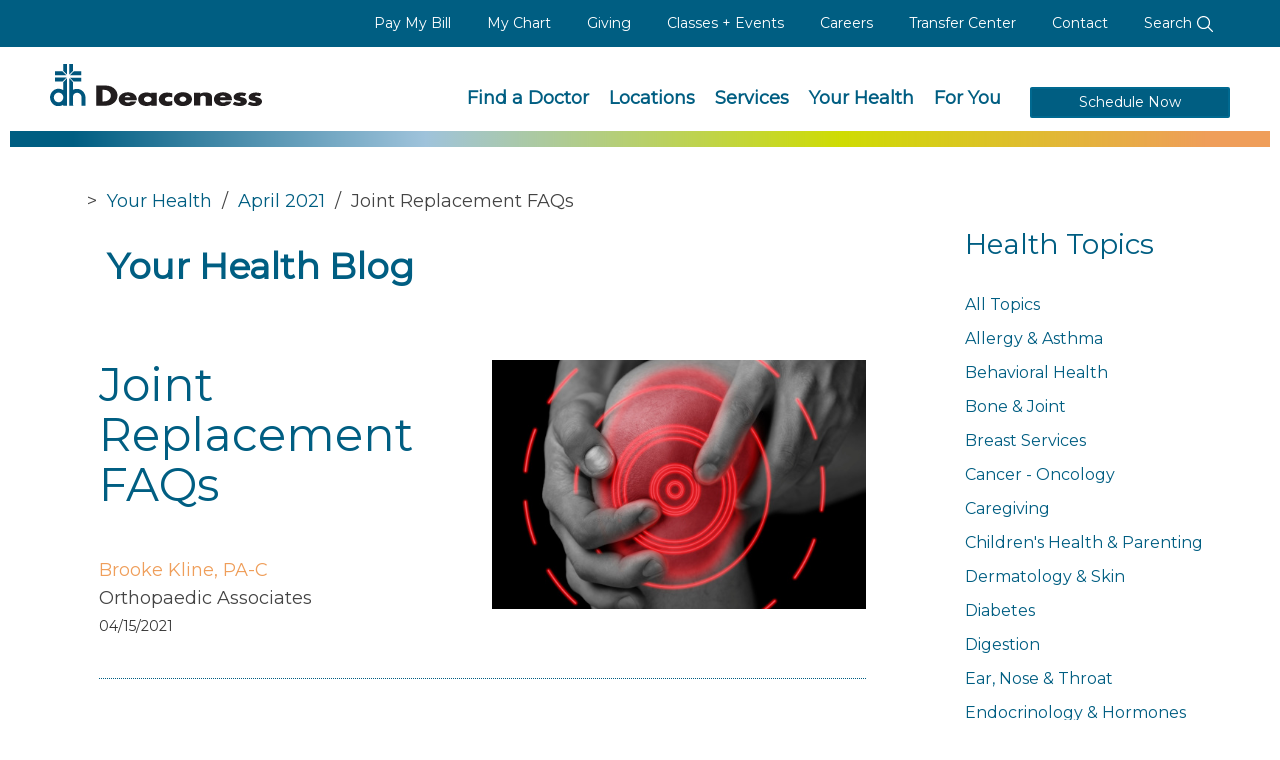

--- FILE ---
content_type: text/html; charset=utf-8
request_url: https://deaconess.com/Your-Health/Your-Health-Blog/April-2021/Joint-Replacement-FAQs
body_size: 48704
content:
<!DOCTYPE html>
<html lang="en-us"  >
<head id="head"><title>
	Deaconess - Joint Replacement FAQs
</title><meta name="description" content="When someone is considering joint replacement, many questions come to mind about what to expect from the overall process—before surgery, during the hospital stay, and afterwards." /> 
<meta charset="UTF-8" /> 
<meta name="keywords" content="joint replacement, joint pain, arthritic conditions, " /> 
<link rel="apple-touch-icon" href="/DeaconessCom/media/Icons/DH-Bug.png" />
<meta name="viewport" content="width=device-width, initial-scale=1.0">
<meta charset="UTF-8">
<link href="https://fonts.googleapis.com/css?family=Montserrat" rel="stylesheet">
<script src="/App_Themes/Deaconess/JS/jquery-3.5.1.min.js"></script>
<script src="/App_Themes/Deaconess/JS/bootstrap.min.js"></script>
<link href="https://use.fontawesome.com/releases/v5.3.1/css/all.css" rel="stylesheet" type="text/css">
<link type="text/css" rel="stylesheet" href="/App_Themes/Deaconess/css/jquery-ui.css" />
<link type="text/css" rel="stylesheet" href="/App_Themes/Deaconess/css/bootstrap.css" />
<link type="text/css" rel="stylesheet" href="/App_Themes/Deaconess/css/jcf.css" /> 
<link type="text/css" rel="stylesheet" href="/App_Themes/Deaconess/css/main.css" />
<link type="text/css" rel="stylesheet" href="/App_Themes/Deaconess/css/jquery.FlowupLabels.min.css">
<style>.async-hide { opacity: 0 !important} </style>
<link rel="canonical" href="https://www.deaconess.com/Your-Health/Your-Health-Blog/April-2021/Joint-Replacement-FAQs"/>

<script type ="text/javascript" src="/App_Themes/Deaconess/JS/jquery-ui.js"></script>
<script type ="text/javascript" src="/App_Themes/Deaconess/JS/cheet.js"></script>
<script src="https://maps.googleapis.com/maps/api/js?key=AIzaSyCBoZhVqeI1EUbNhiCTo3PnRvEpq0q_J3g&v=3"  type="text/javascript"></script>
<script type="text/javascript" src="/App_Themes/Deaconess/JS/dh-main.js?2"></script>
<script type="text/javascript" src="/App_Themes/Deaconess/JS/jquery.FlowupLabels.min.js"></script>

<link href="/CMSPages/GetResource.ashx?stylesheetname=Deaconess1" type="text/css" rel="stylesheet"/>
<meta name="google-site-verification" content="IJAdlwFJ0wkzQn7mJZrZ0JgqDdp_f43HLhsoXVz8WYQ" />
<meta name="referrer" content="no-referrer-when-downgrade">
<!-- New Open Scheduling Widget Script -->
<script src="https://viewmychart.com/MyChart/Scripts/lib/Widget/widget_sdk.js"></script>
<script async="" src="https://www.googletagmanager.com/gtag/js?id=G-3J46G85LY4"></script>
<script>
  window.dataLayer = window.dataLayer || [];
  function gtag(){dataLayer.push(arguments);}
  gtag('js', new Date());

  gtag('config', 'G-3J46G85LY4');
</script> 
<link href="/App_Themes/Default/Images/favicon.ico" type="image/x-icon" rel="shortcut icon"/>
<link href="/App_Themes/Default/Images/favicon.ico" type="image/x-icon" rel="icon"/>

<script type="text/javascript">
	//<![CDATA[
    $(document).ready(function () {
        initBlog();
initMobileBlog();
 mobileCategories();
    });

   

function initBlog() {

        $('#myhealth-blog-archive').change(function () {
            var destination = $(this).val();

            if (destination != "" || destination != undefined) {
                window.location = destination;
            }
        });

    }
function initMobileBlog() {

        $('#myhealth-mobileblog-archive').change(function () {
            var destination = $(this).val();

            if (destination != "" || destination != undefined) {
                window.location = destination;
            }
        });

    }

function mobileCategories() {

        $('#myhealth-blog-categories').change(function () {
            var destination = $(this).val();

            if (destination != "" || destination != undefined) {
                window.location = destination;
            }
        });

    }
//]]>
</script></head>
<body class="LTR Chrome ENUS ContentBody menu--start menu--off"  id="Joint-Replacement-FAQs">
    
    <form method="post" action="/Your-Health/Your-Health-Blog/April-2021/Joint-Replacement-FAQs" id="form">
<div class="aspNetHidden">
<input type="hidden" name="__CMSCsrfToken" id="__CMSCsrfToken" value="i3VoTTkstIUb8UVaoTIHLuMg+KZ5381ncRWiBExyUPji+ikqjHBjpX65cA20/rwBMzH6v7KLxgzeeu2fTLutYkOI/6tQpiuyYoH1Tx9055o=" />
<input type="hidden" name="__EVENTTARGET" id="__EVENTTARGET" value="" />
<input type="hidden" name="__EVENTARGUMENT" id="__EVENTARGUMENT" value="" />

</div>

<script type="text/javascript">
//<![CDATA[
var theForm = document.forms['form'];
if (!theForm) {
    theForm = document.form;
}
function __doPostBack(eventTarget, eventArgument) {
    if (!theForm.onsubmit || (theForm.onsubmit() != false)) {
        theForm.__EVENTTARGET.value = eventTarget;
        theForm.__EVENTARGUMENT.value = eventArgument;
        theForm.submit();
    }
}
//]]>
</script>


<script src="/WebResource.axd?d=pynGkmcFUV13He1Qd6_TZBc64bL8Xqa4CC9JeNPXzzau-DUjchYcANPPl21_u2b61DVQFZzJChoYfy7MFYd1nQ2&amp;t=638942030805310136" type="text/javascript"></script>

<input type="hidden" name="lng" id="lng" value="en-US" />
<script src="/CMSPages/GetResource.ashx?scriptfile=%7e%2fCMSScripts%2fWebServiceCall.js" type="text/javascript"></script>
<script type="text/javascript">
	//<![CDATA[

function PM_Postback(param) { if (window.top.HideScreenLockWarningAndSync) { window.top.HideScreenLockWarningAndSync(1080); } if(window.CMSContentManager) { CMSContentManager.allowSubmit = true; }; __doPostBack('m$am',param); }
function PM_Callback(param, callback, ctx) { if (window.top.HideScreenLockWarningAndSync) { window.top.HideScreenLockWarningAndSync(1080); }if (window.CMSContentManager) { CMSContentManager.storeContentChangedStatus(); };WebForm_DoCallback('m$am',param,callback,ctx,null,true); }
//]]>
</script>
<script src="/ScriptResource.axd?d=NJmAwtEo3Ipnlaxl6CMhvsfFnCtXqbdlVO2MmFykWfVnJoDGXRbB36qbqtRK5G0ICHrGyLm3M9qV4ZaSGD3oxE-23Ql8eb0gBq4sjLwyao6Klr1V2WV8smsUzDoJ8dEVuoGpb47RsJ9GsCI0PwWC1VSwjt1baxX3Ju15D6Fkd6c1&amp;t=32e5dfca" type="text/javascript"></script>
<script src="/ScriptResource.axd?d=dwY9oWetJoJoVpgL6Zq8OCabF6x7DzCRd1MfRHld6UKxriI1oTNBwrA0OQvJEniPUPB3YKFu8-48y9RIm6lEDs2n-XGx6gdK4nrzlf9cXhsTejVo_wTHqGSSdIljuPwBsJHtl9lSO09IXqeHxgEmRU1JnooC6PNYpn4rLww0ZIg1&amp;t=32e5dfca" type="text/javascript"></script>
<script type="text/javascript">
	//<![CDATA[

var CMS = CMS || {};
CMS.Application = {
  "language": "en",
  "imagesUrl": "/CMSPages/GetResource.ashx?image=%5bImages.zip%5d%2f",
  "isDebuggingEnabled": false,
  "applicationUrl": "/",
  "isDialog": false,
  "isRTL": "false"
};

//]]>
</script>
<div class="aspNetHidden">

	<input type="hidden" name="__VIEWSTATEGENERATOR" id="__VIEWSTATEGENERATOR" value="A5343185" />
	<input type="hidden" name="__SCROLLPOSITIONX" id="__SCROLLPOSITIONX" value="0" />
	<input type="hidden" name="__SCROLLPOSITIONY" id="__SCROLLPOSITIONY" value="0" />
</div>
    <script type="text/javascript">
//<![CDATA[
Sys.WebForms.PageRequestManager._initialize('manScript', 'form', ['tctxM',''], [], [], 90, '');
//]]>
</script>

    <div id="ctxM">

</div>
    
<a accesskey="C" class="accessibility" href="#main" tabindex="1">Skip to main content</a>
<a accesskey="1" class="accessibility" href="/" tabindex="1">Skip to home page</a>
<noscript>
	<div>Javascript must be enabled for the correct page display</div>
</noscript>
<div id="wrapper" class="remodal-bg">
	<div class="mobile_menu_bg"></div>
	<!-- Top info and Navigation -->
	 <header class="global">
		<div class="mobile_menu">
<div class="mobile_head"><a class="logo" href="/"><img alt="Deaconess" src="/App_Themes/Deaconess/images/logos/logo_white.min.svg" /></a> <a class="menu_trigger" href="#"><img alt="Close Menu" src="/App_Themes/Deaconess/images/icons/close_white.min.svg" /></a></div>

<ul class="mobile_links">
	<li class="phone"><a href="tel: 812-450-5000"><span class="number">812-450-5000</span></a></li>
	<li><a href="/Schedule-Now">Schedule Appointments</a></li>
	<li><a href="/Services/Urgent-Care">Immediate&nbsp;Care</a></li>
	<li><a href="/mychart">MyChart</a></li>
	<li><a href="/find-a-doctor">Find a Doctor</a></li>
	<li><a href="/Services">Services</a></li>
	<li><a href="/Locations">Locations</a></li>
	<li><a href="/Pay-My-Bill">Pay My Bill</a></li>
	<li><a href="/For-You/Donors-and-Volunteers">Giving</a></li>
	<li><a href="/Calendars/Community-Calendar">Classes + Events</a></li>
	<li><a href="/For-You/HealthCare-Professionals/Deaconess-Transfer-Center">Transfer Center</a></li>
	<li><a href="/Careers" target="_blank">Careers</a></li>
	<li class="sub_nav"><a href="/For-You">For You</a> <a class="sub_nav_trigger" href="#"><img alt="Sub Nav" src="/App_Themes/Deaconess/images/icons/drop_arrow.min.svg" /></a>
	<ul>
		<li><a href="/For-You/Patients-and-Visitors">Patients &amp; Visitors</a></li>
		<li><a href="/For-You/Healthcare-Professionals">Healthcare Professionals</a></li>
		<li><a href="/For-You/Donors-and-Volunteers">Donors and Volunteers</a></li>
		<li><a href="/For-You/Employees">Employees</a></li>
		<li><a href="/For-You/Business-Solutions">Business Solutions</a></li>
		<li><a href="/Careers">Job Seekers</a></li>
		<li><a href="/For-You/Students">Students</a></li>
		<li><a href="/For-You/Community">Community</a></li>
	</ul>
	</li>
	<li><a href="/Your-Health">Your Health</a></li>
	<li><a href="/About-Us/Contact-Us">Contact Information</a></li>
</ul>

<ul class="mobile_social">
	<li><a href="https://twitter.com/deaconessnews" target="_blank"><img alt="Twitter" src="/App_Themes/Deaconess/images/icons/twitter_white.min.svg" /></a></li>
	<li><a href="https://www.facebook.com/DeaconessHealthSystem" target="_blank"><img alt="Facebook" src="/App_Themes/Deaconess/images/icons/facebook_white.min.svg" /></a></li>
	<li><a href="https://www.instagram.com/deaconesshealth/" target="_blank"><img alt="Instagram" src="/App_Themes/Deaconess/images/icons/instagram_white.min.svg" /></a></li>
	<li><a href="https://www.linkedin.com/company/deaconess-health-system/" target="_blank"><img alt="LinkedIn" src="/App_Themes/Deaconess/images/icons/linkedin_white.min.svg" /></a></li>
</ul>
</div>
<div class="top-bar text-right hidden-sm hidden-xs">
<div class="container-fluid">
<div class="top-bar-holder" id="top-bar">
<ul class="activity-link">
	<li><a aria-labelledby="top-bar" href="/Pay-My-Bill">Pay My Bill</a></li>
	<li><a aria-labelledby="top-bar" href="/mychart">My Chart</a></li>
	<li><a aria-labelledby="top-bar" href="/For-You/Donors-and-Volunteers">Giving</a></li>
	<li><a aria-labelledby="top-bar" href="/Calendars/Community-Calendar">Classes + Events</a></li>
	<li><a aria-labelledby="top-bar" href="/Careers" target="_blank">Careers</a></li>
	<li><a aria-labelledby="top-bar" href="/For-You/HealthCare-Professionals/Deaconess-Transfer-Center">Transfer Center</a></li>
	<li><a aria-labelledby="top-bar" href="/About-Us/Contact-Us">Contact</a></li>
	<li class="search-bar-wrapper"><a href="/search">Search <img alt="Search" src="/App_Themes/Deaconess/images/icons/search_white2.min.svg" /></a></li>
</ul>
</div>
</div>
</div>
<input type="hidden" name="p$lt$ctl00$IsInternalUser$hdfldIIU" id="p_lt_ctl00_IsInternalUser_hdfldIIU" value="False" />

		<nav aria-label="main navigation for the web site" class="navbar navbar-default main-nav">
			<div class="container-fluid">
				<div class="navbar-header">
					<a class="navbar-brand logo dk-logo" href="/"><img src="/App_Themes/Deaconess/images/Logos/logo.min.svg" alt="dh Deaconess" width="292" height="57"></a>
                  <a class="navbar-brand logo mb-logo" href="/"><img src="/App_Themes/Deaconess/images/logos/logo_white.min.svg" alt="dh Deaconess" width="292" height="57"></a>
					<a href="#" class="menu_trigger"><img src="/App_Themes/Deaconess/images/icons/menu-white.min.svg" alt="Menu"></a>
					<a href="/search" class="search_trigger"><img src="/App_Themes/Deaconess/images/icons/search_white2.min.svg" alt="Search"></a>
				</div>
				<div class="collapse navbar-collapse" id="nav">
<ul class="nav navbar-nav navbar-right">
	<li><a aria-labelledby="nav" href="/Find-a-Doctor">Find a Doctor</a></li>
	<li><a aria-labelledby="nav" href="/Locations">Locations</a></li>
	<li><a aria-labelledby="nav" href="/Services">Services</a></li>
	<li><a aria-labelledby="nav" href="/Your-Health">Your Health</a></li>
	<li><a aria-labelledby="nav" href="/For-You">For You</a></li>
	<li class="appointment-link"><a aria-labelledby="nav" class="btn btn-primary" href="/Schedule-Now">Schedule Now</a></li>
</ul>
</div>

			</div>
		</nav>
		
	</header> 
    <div style="clear:both;"></div>
	
<div class="action_block no_hero" data-parallax="{&quot;y&quot; : 16}" style="transform:translate3d(0px, 0.029px, 0px) rotateX(0deg) rotateY(0deg) rotateZ(0deg) scaleX(1) scaleY(1) scaleZ(1); -webkit-transform:translate3d(0px, 0.029px, 0px) rotateX(0deg) rotateY(0deg) rotateZ(0deg) scaleX(1) scaleY(1) scaleZ(1); ">
		<div class="container-fluid">
			<div class="gradient_divider"></div>
		</div>
    </div>
<section id="main">
  <!-- cannot use shared layout due to special classes on div below -->
  <div class="my-health-block article viewport-section">
    <div class="container-fluid">
      <div class="row">
        <div class="col-md-9">
          <div class="col-md-10 col-md-offset-1">
<div class="breadcrumbs" style="margin-top:0;"><a href="/Your-Health" class="CMSBreadCrumbsLink">Your Health</a> &nbsp;/&nbsp; <a href="/Your-Health/Your-Health-Blog/April-2021" class="CMSBreadCrumbsLink">April 2021</a> &nbsp;/&nbsp; <span  class="CMSBreadCrumbsCurrentItem">Joint Replacement FAQs</span>
</div>
</div><div class="col-md-10 col-md-offset-1"><h1 style="clear:both;">
Your Health
 Blog</h1></div> <div class="mb select-box-border" style="margin-top:20px;">
   <select id="myhealth-blog-categories" aria-label="Blog Category">
      <option value="">Select Category</option>
    <option value="/Your-Health/Your-Health-Blog">All Topics</option><option value="/Your-Health/Your-Health-Blog/Allergy_Asthma/">Allergy & Asthma</option><option value="/Your-Health/Your-Health-Blog/BehavioralHealth_1/">Behavioral Health</option><option value="/Your-Health/Your-Health-Blog/Bone_Joint/">Bone & Joint</option><option value="/Your-Health/Your-Health-Blog/BreastServices_1/">Breast Services</option><option value="/Your-Health/Your-Health-Blog/Cancer-Oncology/">Cancer - Oncology</option><option value="/Your-Health/Your-Health-Blog/Caregiving/">Caregiving</option><option value="/Your-Health/Your-Health-Blog/Children_sHealth_Parenting/">Children's Health & Parenting</option><option value="/Your-Health/Your-Health-Blog/Dermatology_Skin/">Dermatology & Skin</option><option value="/Your-Health/Your-Health-Blog/Diabetes_1/">Diabetes</option><option value="/Your-Health/Your-Health-Blog/Digestion/">Digestion</option><option value="/Your-Health/Your-Health-Blog/Ear_Nose_Throat/">Ear, Nose & Throat</option><option value="/Your-Health/Your-Health-Blog/Endocrinology_Hormones/">Endocrinology & Hormones</option><option value="/Your-Health/Your-Health-Blog/Fitness_Nutrition/">Fitness & Nutrition</option><option value="/Your-Health/Your-Health-Blog/HeartHealth/">Heart Health</option><option value="/Your-Health/Your-Health-Blog/Lung_Respiratory/">Lung & Respiratory</option><option value="/Your-Health/Your-Health-Blog/Mens_Health/">Men's Health</option><option value="/Your-Health/Your-Health-Blog/Neurology_1/">Neurology</option><option value="/Your-Health/Your-Health-Blog/Orthopedics_1/">Orthopedics</option><option value="/Your-Health/Your-Health-Blog/Pain/">Pain</option><option value="/Your-Health/Your-Health-Blog/Podiatry_1/">Podiatry</option><option value="/Your-Health/Your-Health-Blog/Pregnancy_NewbornCare/">Pregnancy & Newborn Care</option><option value="/Your-Health/Your-Health-Blog/Rheumatology_Autoimmune/">Rheumatology & Autoimmune</option><option value="/Your-Health/Your-Health-Blog/Safety/">Safety</option><option value="/Your-Health/Your-Health-Blog/SeniorHealth/">Senior Health</option><option value="/Your-Health/Your-Health-Blog/Sleep/">Sleep</option><option value="/Your-Health/Your-Health-Blog/Spine/">Spine</option><option value="/Your-Health/Your-Health-Blog/Stroke/">Stroke</option><option value="/Your-Health/Your-Health-Blog/Urinary_Kidney/">Urinary & Kidney</option><option value="/Your-Health/Your-Health-Blog/WeightLoss_1/">Weight Loss</option><option value="/Your-Health/Your-Health-Blog/Wellness/">Wellness</option><option value="/Your-Health/Your-Health-Blog/Women_sHealth/">Women's Health</option><option value="/Your-Health/Your-Health-Blog/WoundCare_1/">Wound Care</option> </select>
</div><div class="mb">
  <div class="select-box-border" style="margin-top:20px;">
  <select id="myhealth-mobileblog-archive" aria-label="Blog Month">
  <option value="">Select Month/Year</option><option value="/Your-Health/Your-Health-Blog/July-2025">
July 2025 (<span id="p_lt_ctl03_pageplaceholder_p_lt_ctl01_MobilePostArchive_rptPostArchive_ctl00_ctl00_lblPostCount">2</span>)
</option><option value="/Your-Health/Your-Health-Blog/June-2025">
June 2025 (<span id="p_lt_ctl03_pageplaceholder_p_lt_ctl01_MobilePostArchive_rptPostArchive_ctl01_ctl00_lblPostCount">3</span>)
</option><option value="/Your-Health/Your-Health-Blog/February-2025">
February 2025 (<span id="p_lt_ctl03_pageplaceholder_p_lt_ctl01_MobilePostArchive_rptPostArchive_ctl02_ctl00_lblPostCount">1</span>)
</option><option value="/Your-Health/Your-Health-Blog/October-2024">
October 2024 (<span id="p_lt_ctl03_pageplaceholder_p_lt_ctl01_MobilePostArchive_rptPostArchive_ctl03_ctl00_lblPostCount">1</span>)
</option><option value="/Your-Health/Your-Health-Blog/March-2024">
March 2024 (<span id="p_lt_ctl03_pageplaceholder_p_lt_ctl01_MobilePostArchive_rptPostArchive_ctl04_ctl00_lblPostCount">1</span>)
</option><option value="/Your-Health/Your-Health-Blog/February-2024">
February 2024 (<span id="p_lt_ctl03_pageplaceholder_p_lt_ctl01_MobilePostArchive_rptPostArchive_ctl05_ctl00_lblPostCount">3</span>)
</option><option value="/Your-Health/Your-Health-Blog/January-2024">
January 2024 (<span id="p_lt_ctl03_pageplaceholder_p_lt_ctl01_MobilePostArchive_rptPostArchive_ctl06_ctl00_lblPostCount">2</span>)
</option><option value="/Your-Health/Your-Health-Blog/October-2023">
October 2023 (<span id="p_lt_ctl03_pageplaceholder_p_lt_ctl01_MobilePostArchive_rptPostArchive_ctl07_ctl00_lblPostCount">1</span>)
</option><option value="/Your-Health/Your-Health-Blog/November-2023">
November 2023 (<span id="p_lt_ctl03_pageplaceholder_p_lt_ctl01_MobilePostArchive_rptPostArchive_ctl08_ctl00_lblPostCount">2</span>)
</option><option value="/Your-Health/Your-Health-Blog/September-2023">
September 2023 (<span id="p_lt_ctl03_pageplaceholder_p_lt_ctl01_MobilePostArchive_rptPostArchive_ctl09_ctl00_lblPostCount">1</span>)
</option><option value="/Your-Health/Your-Health-Blog/May-2023">
May 2023 (<span id="p_lt_ctl03_pageplaceholder_p_lt_ctl01_MobilePostArchive_rptPostArchive_ctl10_ctl00_lblPostCount">1</span>)
</option><option value="/Your-Health/Your-Health-Blog/April-2023">
April 2023 (<span id="p_lt_ctl03_pageplaceholder_p_lt_ctl01_MobilePostArchive_rptPostArchive_ctl11_ctl00_lblPostCount">2</span>)
</option><option value="/Your-Health/Your-Health-Blog/March-2023">
March 2023 (<span id="p_lt_ctl03_pageplaceholder_p_lt_ctl01_MobilePostArchive_rptPostArchive_ctl12_ctl00_lblPostCount">4</span>)
</option><option value="/Your-Health/Your-Health-Blog/January-2023">
January 2023 (<span id="p_lt_ctl03_pageplaceholder_p_lt_ctl01_MobilePostArchive_rptPostArchive_ctl13_ctl00_lblPostCount">1</span>)
</option><option value="/Your-Health/Your-Health-Blog/Nov-22">
November 2022 (<span id="p_lt_ctl03_pageplaceholder_p_lt_ctl01_MobilePostArchive_rptPostArchive_ctl14_ctl00_lblPostCount">0</span>)
</option><option value="/Your-Health/Your-Health-Blog/October-2022">
October 2022 (<span id="p_lt_ctl03_pageplaceholder_p_lt_ctl01_MobilePostArchive_rptPostArchive_ctl15_ctl00_lblPostCount">0</span>)
</option><option value="/Your-Health/Your-Health-Blog/September-2022-(1)">
September 2022 (<span id="p_lt_ctl03_pageplaceholder_p_lt_ctl01_MobilePostArchive_rptPostArchive_ctl16_ctl00_lblPostCount">0</span>)
</option><option value="/Your-Health/Your-Health-Blog/September-2022">
September 2022 (<span id="p_lt_ctl03_pageplaceholder_p_lt_ctl01_MobilePostArchive_rptPostArchive_ctl17_ctl00_lblPostCount">1</span>)
</option><option value="/Your-Health/Your-Health-Blog/August-2022">
August 2022 (<span id="p_lt_ctl03_pageplaceholder_p_lt_ctl01_MobilePostArchive_rptPostArchive_ctl18_ctl00_lblPostCount">2</span>)
</option><option value="/Your-Health/Your-Health-Blog/June-2022">
June 2022 (<span id="p_lt_ctl03_pageplaceholder_p_lt_ctl01_MobilePostArchive_rptPostArchive_ctl19_ctl00_lblPostCount">2</span>)
</option><option value="/Your-Health/Your-Health-Blog/May-2022">
May 2022 (<span id="p_lt_ctl03_pageplaceholder_p_lt_ctl01_MobilePostArchive_rptPostArchive_ctl20_ctl00_lblPostCount">4</span>)
</option><option value="/Your-Health/Your-Health-Blog/April-2022">
April 2022 (<span id="p_lt_ctl03_pageplaceholder_p_lt_ctl01_MobilePostArchive_rptPostArchive_ctl21_ctl00_lblPostCount">2</span>)
</option><option value="/Your-Health/Your-Health-Blog/March-2022">
March 2022 (<span id="p_lt_ctl03_pageplaceholder_p_lt_ctl01_MobilePostArchive_rptPostArchive_ctl22_ctl00_lblPostCount">2</span>)
</option><option value="/Your-Health/Your-Health-Blog/February-2022">
February 2022 (<span id="p_lt_ctl03_pageplaceholder_p_lt_ctl01_MobilePostArchive_rptPostArchive_ctl23_ctl00_lblPostCount">3</span>)
</option><option value="/Your-Health/Your-Health-Blog/January-2022">
January 2022 (<span id="p_lt_ctl03_pageplaceholder_p_lt_ctl01_MobilePostArchive_rptPostArchive_ctl24_ctl00_lblPostCount">2</span>)
</option><option value="/Your-Health/Your-Health-Blog/December-2021">
December 2021 (<span id="p_lt_ctl03_pageplaceholder_p_lt_ctl01_MobilePostArchive_rptPostArchive_ctl25_ctl00_lblPostCount">2</span>)
</option><option value="/Your-Health/Your-Health-Blog/November-2021">
November 2021 (<span id="p_lt_ctl03_pageplaceholder_p_lt_ctl01_MobilePostArchive_rptPostArchive_ctl26_ctl00_lblPostCount">2</span>)
</option><option value="/Your-Health/Your-Health-Blog/October-2021">
October 2021 (<span id="p_lt_ctl03_pageplaceholder_p_lt_ctl01_MobilePostArchive_rptPostArchive_ctl27_ctl00_lblPostCount">2</span>)
</option><option value="/Your-Health/Your-Health-Blog/September-2021">
September 2021 (<span id="p_lt_ctl03_pageplaceholder_p_lt_ctl01_MobilePostArchive_rptPostArchive_ctl28_ctl00_lblPostCount">5</span>)
</option><option value="/Your-Health/Your-Health-Blog/August-2021">
August 2021 (<span id="p_lt_ctl03_pageplaceholder_p_lt_ctl01_MobilePostArchive_rptPostArchive_ctl29_ctl00_lblPostCount">4</span>)
</option><option value="/Your-Health/Your-Health-Blog/July-2021">
July 2021 (<span id="p_lt_ctl03_pageplaceholder_p_lt_ctl01_MobilePostArchive_rptPostArchive_ctl30_ctl00_lblPostCount">4</span>)
</option><option value="/Your-Health/Your-Health-Blog/June-2021">
June 2021 (<span id="p_lt_ctl03_pageplaceholder_p_lt_ctl01_MobilePostArchive_rptPostArchive_ctl31_ctl00_lblPostCount">4</span>)
</option><option value="/Your-Health/Your-Health-Blog/May-2021">
May 2021 (<span id="p_lt_ctl03_pageplaceholder_p_lt_ctl01_MobilePostArchive_rptPostArchive_ctl32_ctl00_lblPostCount">1</span>)
</option><option value="/Your-Health/Your-Health-Blog/April-2021">
April 2021 (<span id="p_lt_ctl03_pageplaceholder_p_lt_ctl01_MobilePostArchive_rptPostArchive_ctl33_ctl00_lblPostCount">7</span>)
</option><option value="/Your-Health/Your-Health-Blog/March-2021">
March 2021 (<span id="p_lt_ctl03_pageplaceholder_p_lt_ctl01_MobilePostArchive_rptPostArchive_ctl34_ctl00_lblPostCount">3</span>)
</option><option value="/Your-Health/Your-Health-Blog/February-2021">
February 2021 (<span id="p_lt_ctl03_pageplaceholder_p_lt_ctl01_MobilePostArchive_rptPostArchive_ctl35_ctl00_lblPostCount">2</span>)
</option><option value="/Your-Health/Your-Health-Blog/January-2021">
January 2021 (<span id="p_lt_ctl03_pageplaceholder_p_lt_ctl01_MobilePostArchive_rptPostArchive_ctl36_ctl00_lblPostCount">4</span>)
</option><option value="/Your-Health/Your-Health-Blog/December-2020">
December 2020 (<span id="p_lt_ctl03_pageplaceholder_p_lt_ctl01_MobilePostArchive_rptPostArchive_ctl37_ctl00_lblPostCount">1</span>)
</option><option value="/Your-Health/Your-Health-Blog/November-2020">
November 2020 (<span id="p_lt_ctl03_pageplaceholder_p_lt_ctl01_MobilePostArchive_rptPostArchive_ctl38_ctl00_lblPostCount">4</span>)
</option><option value="/Your-Health/Your-Health-Blog/October-2020">
October 2020 (<span id="p_lt_ctl03_pageplaceholder_p_lt_ctl01_MobilePostArchive_rptPostArchive_ctl39_ctl00_lblPostCount">2</span>)
</option><option value="/Your-Health/Your-Health-Blog/September-2020">
September 2020 (<span id="p_lt_ctl03_pageplaceholder_p_lt_ctl01_MobilePostArchive_rptPostArchive_ctl40_ctl00_lblPostCount">2</span>)
</option><option value="/Your-Health/Your-Health-Blog/August-2020">
August 2020 (<span id="p_lt_ctl03_pageplaceholder_p_lt_ctl01_MobilePostArchive_rptPostArchive_ctl41_ctl00_lblPostCount">4</span>)
</option><option value="/Your-Health/Your-Health-Blog/July-2020">
July 2020 (<span id="p_lt_ctl03_pageplaceholder_p_lt_ctl01_MobilePostArchive_rptPostArchive_ctl42_ctl00_lblPostCount">4</span>)
</option><option value="/Your-Health/Your-Health-Blog/June-2020">
June 2020 (<span id="p_lt_ctl03_pageplaceholder_p_lt_ctl01_MobilePostArchive_rptPostArchive_ctl43_ctl00_lblPostCount">4</span>)
</option><option value="/Your-Health/Your-Health-Blog/May-2020">
May 2020 (<span id="p_lt_ctl03_pageplaceholder_p_lt_ctl01_MobilePostArchive_rptPostArchive_ctl44_ctl00_lblPostCount">1</span>)
</option><option value="/Your-Health/Your-Health-Blog/April-2020">
April 2020 (<span id="p_lt_ctl03_pageplaceholder_p_lt_ctl01_MobilePostArchive_rptPostArchive_ctl45_ctl00_lblPostCount">3</span>)
</option><option value="/Your-Health/Your-Health-Blog/February-2020">
February 2020 (<span id="p_lt_ctl03_pageplaceholder_p_lt_ctl01_MobilePostArchive_rptPostArchive_ctl46_ctl00_lblPostCount">1</span>)
</option><option value="/Your-Health/Your-Health-Blog/January-2020">
January 2020 (<span id="p_lt_ctl03_pageplaceholder_p_lt_ctl01_MobilePostArchive_rptPostArchive_ctl47_ctl00_lblPostCount">6</span>)
</option><option value="/Your-Health/Your-Health-Blog/December-2019">
December 2019 (<span id="p_lt_ctl03_pageplaceholder_p_lt_ctl01_MobilePostArchive_rptPostArchive_ctl48_ctl00_lblPostCount">3</span>)
</option><option value="/Your-Health/Your-Health-Blog/November-2019">
November 2019 (<span id="p_lt_ctl03_pageplaceholder_p_lt_ctl01_MobilePostArchive_rptPostArchive_ctl49_ctl00_lblPostCount">1</span>)
</option><option value="/Your-Health/Your-Health-Blog/October-2019">
October 2019 (<span id="p_lt_ctl03_pageplaceholder_p_lt_ctl01_MobilePostArchive_rptPostArchive_ctl50_ctl00_lblPostCount">1</span>)
</option><option value="/Your-Health/Your-Health-Blog/September-2019">
September 2019 (<span id="p_lt_ctl03_pageplaceholder_p_lt_ctl01_MobilePostArchive_rptPostArchive_ctl51_ctl00_lblPostCount">2</span>)
</option><option value="/Your-Health/Your-Health-Blog/August-2019">
August 2019 (<span id="p_lt_ctl03_pageplaceholder_p_lt_ctl01_MobilePostArchive_rptPostArchive_ctl52_ctl00_lblPostCount">0</span>)
</option><option value="/Your-Health/Your-Health-Blog/July-2019">
July 2019 (<span id="p_lt_ctl03_pageplaceholder_p_lt_ctl01_MobilePostArchive_rptPostArchive_ctl53_ctl00_lblPostCount">1</span>)
</option><option value="/Your-Health/Your-Health-Blog/June-2019">
June 2019 (<span id="p_lt_ctl03_pageplaceholder_p_lt_ctl01_MobilePostArchive_rptPostArchive_ctl54_ctl00_lblPostCount">1</span>)
</option><option value="/Your-Health/Your-Health-Blog/May-2019">
May 2019 (<span id="p_lt_ctl03_pageplaceholder_p_lt_ctl01_MobilePostArchive_rptPostArchive_ctl55_ctl00_lblPostCount">4</span>)
</option><option value="/Your-Health/Your-Health-Blog/April-2019">
April 2019 (<span id="p_lt_ctl03_pageplaceholder_p_lt_ctl01_MobilePostArchive_rptPostArchive_ctl56_ctl00_lblPostCount">0</span>)
</option><option value="/Your-Health/Your-Health-Blog/March-2019">
March 2019 (<span id="p_lt_ctl03_pageplaceholder_p_lt_ctl01_MobilePostArchive_rptPostArchive_ctl57_ctl00_lblPostCount">0</span>)
</option><option value="/Your-Health/Your-Health-Blog/February-2019">
February 2019 (<span id="p_lt_ctl03_pageplaceholder_p_lt_ctl01_MobilePostArchive_rptPostArchive_ctl58_ctl00_lblPostCount">3</span>)
</option><option value="/Your-Health/Your-Health-Blog/January-2019">
January 2019 (<span id="p_lt_ctl03_pageplaceholder_p_lt_ctl01_MobilePostArchive_rptPostArchive_ctl59_ctl00_lblPostCount">2</span>)
</option><option value="/Your-Health/Your-Health-Blog/December-2018">
December 2018 (<span id="p_lt_ctl03_pageplaceholder_p_lt_ctl01_MobilePostArchive_rptPostArchive_ctl60_ctl00_lblPostCount">3</span>)
</option><option value="/Your-Health/Your-Health-Blog/November-2018">
November 2018 (<span id="p_lt_ctl03_pageplaceholder_p_lt_ctl01_MobilePostArchive_rptPostArchive_ctl61_ctl00_lblPostCount">4</span>)
</option><option value="/Your-Health/Your-Health-Blog/October-2018">
October 2018 (<span id="p_lt_ctl03_pageplaceholder_p_lt_ctl01_MobilePostArchive_rptPostArchive_ctl62_ctl00_lblPostCount">5</span>)
</option><option value="/Your-Health/Your-Health-Blog/September-2018">
September 2018 (<span id="p_lt_ctl03_pageplaceholder_p_lt_ctl01_MobilePostArchive_rptPostArchive_ctl63_ctl00_lblPostCount">2</span>)
</option><option value="/Your-Health/Your-Health-Blog/August-2018">
August 2018 (<span id="p_lt_ctl03_pageplaceholder_p_lt_ctl01_MobilePostArchive_rptPostArchive_ctl64_ctl00_lblPostCount">4</span>)
</option><option value="/Your-Health/Your-Health-Blog/July-2018-(1)">
July 2018 (<span id="p_lt_ctl03_pageplaceholder_p_lt_ctl01_MobilePostArchive_rptPostArchive_ctl65_ctl00_lblPostCount">1</span>)
</option><option value="/Your-Health/Your-Health-Blog/July-2018">
July 2018 (<span id="p_lt_ctl03_pageplaceholder_p_lt_ctl01_MobilePostArchive_rptPostArchive_ctl66_ctl00_lblPostCount">2</span>)
</option><option value="/Your-Health/Your-Health-Blog/June-2018">
June 2018 (<span id="p_lt_ctl03_pageplaceholder_p_lt_ctl01_MobilePostArchive_rptPostArchive_ctl67_ctl00_lblPostCount">2</span>)
</option><option value="/Your-Health/Your-Health-Blog/May-2018">
May 2018 (<span id="p_lt_ctl03_pageplaceholder_p_lt_ctl01_MobilePostArchive_rptPostArchive_ctl68_ctl00_lblPostCount">2</span>)
</option><option value="/Your-Health/Your-Health-Blog/April-2018">
April 2018 (<span id="p_lt_ctl03_pageplaceholder_p_lt_ctl01_MobilePostArchive_rptPostArchive_ctl69_ctl00_lblPostCount">3</span>)
</option><option value="/Your-Health/Your-Health-Blog/March-2018">
March 2018 (<span id="p_lt_ctl03_pageplaceholder_p_lt_ctl01_MobilePostArchive_rptPostArchive_ctl70_ctl00_lblPostCount">2</span>)
</option><option value="/Your-Health/Your-Health-Blog/February-2018">
February 2018 (<span id="p_lt_ctl03_pageplaceholder_p_lt_ctl01_MobilePostArchive_rptPostArchive_ctl71_ctl00_lblPostCount">1</span>)
</option><option value="/Your-Health/Your-Health-Blog/January-2018">
January 2018 (<span id="p_lt_ctl03_pageplaceholder_p_lt_ctl01_MobilePostArchive_rptPostArchive_ctl72_ctl00_lblPostCount">1</span>)
</option><option value="/Your-Health/Your-Health-Blog/December-2017">
December 2017 (<span id="p_lt_ctl03_pageplaceholder_p_lt_ctl01_MobilePostArchive_rptPostArchive_ctl73_ctl00_lblPostCount">3</span>)
</option><option value="/Your-Health/Your-Health-Blog/November-2017">
November 2017 (<span id="p_lt_ctl03_pageplaceholder_p_lt_ctl01_MobilePostArchive_rptPostArchive_ctl74_ctl00_lblPostCount">5</span>)
</option><option value="/Your-Health/Your-Health-Blog/October-2017">
October 2017 (<span id="p_lt_ctl03_pageplaceholder_p_lt_ctl01_MobilePostArchive_rptPostArchive_ctl75_ctl00_lblPostCount">2</span>)
</option><option value="/Your-Health/Your-Health-Blog/September-2017">
September 2017 (<span id="p_lt_ctl03_pageplaceholder_p_lt_ctl01_MobilePostArchive_rptPostArchive_ctl76_ctl00_lblPostCount">5</span>)
</option><option value="/Your-Health/Your-Health-Blog/August-2017">
August 2017 (<span id="p_lt_ctl03_pageplaceholder_p_lt_ctl01_MobilePostArchive_rptPostArchive_ctl77_ctl00_lblPostCount">5</span>)
</option><option value="/Your-Health/Your-Health-Blog/July-2017">
July 2017 (<span id="p_lt_ctl03_pageplaceholder_p_lt_ctl01_MobilePostArchive_rptPostArchive_ctl78_ctl00_lblPostCount">3</span>)
</option><option value="/Your-Health/Your-Health-Blog/June-2017">
June 2017 (<span id="p_lt_ctl03_pageplaceholder_p_lt_ctl01_MobilePostArchive_rptPostArchive_ctl79_ctl00_lblPostCount">2</span>)
</option><option value="/Your-Health/Your-Health-Blog/May-2017">
May 2017 (<span id="p_lt_ctl03_pageplaceholder_p_lt_ctl01_MobilePostArchive_rptPostArchive_ctl80_ctl00_lblPostCount">6</span>)
</option><option value="/Your-Health/Your-Health-Blog/April-2017">
April 2017 (<span id="p_lt_ctl03_pageplaceholder_p_lt_ctl01_MobilePostArchive_rptPostArchive_ctl81_ctl00_lblPostCount">0</span>)
</option><option value="/Your-Health/Your-Health-Blog/March-2017">
March 2017 (<span id="p_lt_ctl03_pageplaceholder_p_lt_ctl01_MobilePostArchive_rptPostArchive_ctl82_ctl00_lblPostCount">1</span>)
</option><option value="/Your-Health/Your-Health-Blog/February-2017">
February 2017 (<span id="p_lt_ctl03_pageplaceholder_p_lt_ctl01_MobilePostArchive_rptPostArchive_ctl83_ctl00_lblPostCount">4</span>)
</option><option value="/Your-Health/Your-Health-Blog/January-2017">
January 2017 (<span id="p_lt_ctl03_pageplaceholder_p_lt_ctl01_MobilePostArchive_rptPostArchive_ctl84_ctl00_lblPostCount">1</span>)
</option><option value="/Your-Health/Your-Health-Blog/December-2016">
December 2016 (<span id="p_lt_ctl03_pageplaceholder_p_lt_ctl01_MobilePostArchive_rptPostArchive_ctl85_ctl00_lblPostCount">3</span>)
</option><option value="/Your-Health/Your-Health-Blog/November-2016">
November 2016 (<span id="p_lt_ctl03_pageplaceholder_p_lt_ctl01_MobilePostArchive_rptPostArchive_ctl86_ctl00_lblPostCount">1</span>)
</option><option value="/Your-Health/Your-Health-Blog/October-2016">
October 2016 (<span id="p_lt_ctl03_pageplaceholder_p_lt_ctl01_MobilePostArchive_rptPostArchive_ctl87_ctl00_lblPostCount">1</span>)
</option><option value="/Your-Health/Your-Health-Blog/September-2016">
September 2016 (<span id="p_lt_ctl03_pageplaceholder_p_lt_ctl01_MobilePostArchive_rptPostArchive_ctl88_ctl00_lblPostCount">1</span>)
</option><option value="/Your-Health/Your-Health-Blog/August-2016">
August 2016 (<span id="p_lt_ctl03_pageplaceholder_p_lt_ctl01_MobilePostArchive_rptPostArchive_ctl89_ctl00_lblPostCount">3</span>)
</option><option value="/Your-Health/Your-Health-Blog/July-2016">
July 2016 (<span id="p_lt_ctl03_pageplaceholder_p_lt_ctl01_MobilePostArchive_rptPostArchive_ctl90_ctl00_lblPostCount">7</span>)
</option><option value="/Your-Health/Your-Health-Blog/June-2016">
June 2016 (<span id="p_lt_ctl03_pageplaceholder_p_lt_ctl01_MobilePostArchive_rptPostArchive_ctl91_ctl00_lblPostCount">4</span>)
</option><option value="/Your-Health/Your-Health-Blog/May-2016">
May 2016 (<span id="p_lt_ctl03_pageplaceholder_p_lt_ctl01_MobilePostArchive_rptPostArchive_ctl92_ctl00_lblPostCount">2</span>)
</option><option value="/Your-Health/Your-Health-Blog/April-2016">
April 2016 (<span id="p_lt_ctl03_pageplaceholder_p_lt_ctl01_MobilePostArchive_rptPostArchive_ctl93_ctl00_lblPostCount">1</span>)
</option><option value="/Your-Health/Your-Health-Blog/March-2016">
March 2016 (<span id="p_lt_ctl03_pageplaceholder_p_lt_ctl01_MobilePostArchive_rptPostArchive_ctl94_ctl00_lblPostCount">2</span>)
</option><option value="/Your-Health/Your-Health-Blog/February-2016">
February 2016 (<span id="p_lt_ctl03_pageplaceholder_p_lt_ctl01_MobilePostArchive_rptPostArchive_ctl95_ctl00_lblPostCount">1</span>)
</option><option value="/Your-Health/Your-Health-Blog/January-2016">
January 2016 (<span id="p_lt_ctl03_pageplaceholder_p_lt_ctl01_MobilePostArchive_rptPostArchive_ctl96_ctl00_lblPostCount">7</span>)
</option><option value="/Your-Health/Your-Health-Blog/December-2015">
December 2015 (<span id="p_lt_ctl03_pageplaceholder_p_lt_ctl01_MobilePostArchive_rptPostArchive_ctl97_ctl00_lblPostCount">4</span>)
</option><option value="/Your-Health/Your-Health-Blog/November-2015">
November 2015 (<span id="p_lt_ctl03_pageplaceholder_p_lt_ctl01_MobilePostArchive_rptPostArchive_ctl98_ctl00_lblPostCount">1</span>)
</option><option value="/Your-Health/Your-Health-Blog/October-2015">
October 2015 (<span id="p_lt_ctl03_pageplaceholder_p_lt_ctl01_MobilePostArchive_rptPostArchive_ctl99_ctl00_lblPostCount">0</span>)
</option><option value="/Your-Health/Your-Health-Blog/September-2015">
September 2015 (<span id="p_lt_ctl03_pageplaceholder_p_lt_ctl01_MobilePostArchive_rptPostArchive_ctl100_ctl00_lblPostCount">4</span>)
</option><option value="/Your-Health/Your-Health-Blog/August-2015">
August 2015 (<span id="p_lt_ctl03_pageplaceholder_p_lt_ctl01_MobilePostArchive_rptPostArchive_ctl101_ctl00_lblPostCount">1</span>)
</option><option value="/Your-Health/Your-Health-Blog/July-2015">
July 2015 (<span id="p_lt_ctl03_pageplaceholder_p_lt_ctl01_MobilePostArchive_rptPostArchive_ctl102_ctl00_lblPostCount">2</span>)
</option><option value="/Your-Health/Your-Health-Blog/June-2015">
June 2015 (<span id="p_lt_ctl03_pageplaceholder_p_lt_ctl01_MobilePostArchive_rptPostArchive_ctl103_ctl00_lblPostCount">7</span>)
</option><option value="/Your-Health/Your-Health-Blog/May-2015">
May 2015 (<span id="p_lt_ctl03_pageplaceholder_p_lt_ctl01_MobilePostArchive_rptPostArchive_ctl104_ctl00_lblPostCount">1</span>)
</option><option value="/Your-Health/Your-Health-Blog/April-2015">
April 2015 (<span id="p_lt_ctl03_pageplaceholder_p_lt_ctl01_MobilePostArchive_rptPostArchive_ctl105_ctl00_lblPostCount">1</span>)
</option><option value="/Your-Health/Your-Health-Blog/March-2015">
March 2015 (<span id="p_lt_ctl03_pageplaceholder_p_lt_ctl01_MobilePostArchive_rptPostArchive_ctl106_ctl00_lblPostCount">2</span>)
</option><option value="/Your-Health/Your-Health-Blog/February-2015">
February 2015 (<span id="p_lt_ctl03_pageplaceholder_p_lt_ctl01_MobilePostArchive_rptPostArchive_ctl107_ctl00_lblPostCount">5</span>)
</option><option value="/Your-Health/Your-Health-Blog/January-2015">
January 2015 (<span id="p_lt_ctl03_pageplaceholder_p_lt_ctl01_MobilePostArchive_rptPostArchive_ctl108_ctl00_lblPostCount">3</span>)
</option><option value="/Your-Health/Your-Health-Blog/December-2014">
December 2014 (<span id="p_lt_ctl03_pageplaceholder_p_lt_ctl01_MobilePostArchive_rptPostArchive_ctl109_ctl00_lblPostCount">2</span>)
</option><option value="/Your-Health/Your-Health-Blog/November-2014">
November 2014 (<span id="p_lt_ctl03_pageplaceholder_p_lt_ctl01_MobilePostArchive_rptPostArchive_ctl110_ctl00_lblPostCount">3</span>)
</option><option value="/Your-Health/Your-Health-Blog/October-2014">
October 2014 (<span id="p_lt_ctl03_pageplaceholder_p_lt_ctl01_MobilePostArchive_rptPostArchive_ctl111_ctl00_lblPostCount">1</span>)
</option><option value="/Your-Health/Your-Health-Blog/September-2014">
September 2014 (<span id="p_lt_ctl03_pageplaceholder_p_lt_ctl01_MobilePostArchive_rptPostArchive_ctl112_ctl00_lblPostCount">6</span>)
</option><option value="/Your-Health/Your-Health-Blog/August-2014">
August 2014 (<span id="p_lt_ctl03_pageplaceholder_p_lt_ctl01_MobilePostArchive_rptPostArchive_ctl113_ctl00_lblPostCount">0</span>)
</option><option value="/Your-Health/Your-Health-Blog/July-2014">
July 2014 (<span id="p_lt_ctl03_pageplaceholder_p_lt_ctl01_MobilePostArchive_rptPostArchive_ctl114_ctl00_lblPostCount">4</span>)
</option><option value="/Your-Health/Your-Health-Blog/June-2014">
June 2014 (<span id="p_lt_ctl03_pageplaceholder_p_lt_ctl01_MobilePostArchive_rptPostArchive_ctl115_ctl00_lblPostCount">19</span>)
</option><option value="/Your-Health/Your-Health-Blog/May-2014">
May 2014 (<span id="p_lt_ctl03_pageplaceholder_p_lt_ctl01_MobilePostArchive_rptPostArchive_ctl116_ctl00_lblPostCount">3</span>)
</option><option value="/Your-Health/Your-Health-Blog/April-2014">
April 2014 (<span id="p_lt_ctl03_pageplaceholder_p_lt_ctl01_MobilePostArchive_rptPostArchive_ctl117_ctl00_lblPostCount">12</span>)
</option>
</select>
</div>
</div><ul class="your-health-list">
<section class="my-health-intro">
  <div class="row">
    <div class="col-md-10 col-md-offset-1">
      <div class="intro">
        <div class="row">
          <div class="content col-sm-6">
              <h3>Joint Replacement FAQs</h3>	
              <span class="author">Brooke Kline, PA-C</span>
              <span class="credentials">Orthopaedic Associates </span>
              <span class="date">04/15/2021</span>
          </div>
          <div class="graphic col-sm-6">
            <img alt="" src="/getattachment/9447e505-6c27-4536-9638-2b5226edd57d/Joint-Replacement-FAQs" />
          </div>
        </div>
      </div>
    </div>
  </div>
</section>
<section class="my-health-article">
  <div class="row">
    <div class="col-md-9 col-md-offset-1">
      When someone is considering joint replacement, many questions come to mind about what to expect from the overall process&mdash;before surgery, during the hospital stay, and afterwards.<br />
&nbsp;<br />
Each year, Deaconess and <a href="http://www.oaevansville.com">Orthopaedic Associates</a> perform more than 1,200 joint replacement surgeries. The majority of those are hip and knee replacements, but we also offer shoulder replacements as well. Because joint issues are so common, lots of people have probably had the same questions you do. Below is a Q&amp;A of those common questions.<br />
&nbsp;<br />
<big><strong>What type of patient typically has a joint replacement?</strong></big><br />
Total joint replacement is usually for patients who have severe arthritic conditions.<br />
&nbsp;<br />
Most patients who need joint replacement are over 55 years of age, but the operation is being performed in greater numbers on younger patients thanks to advances in artificial joint technology.<br />
<br />
<big><strong>Does every patient who has a severe arthritic condition automatically qualify for joint replacement?</strong></big><br />
Circumstances vary, but generally patients are considered for total joint replacement if:
<ul>
	<li>The pain and loss of mobility affect them all the time. They can&rsquo;t function in their daily lives.</li>
	<li>Pain is not relieved by other conservative methods, such as oral anti-inflammatory medication, joint injection therapy, physical therapy, using&nbsp;a cane, etc.</li>
	<li>X-rays show advanced arthritis or other joint problems.</li>
	<li>Patients must be healthy enough to undergo surgery and participate in their own recovery.</li>
</ul>

<p><big><strong>What is the first step in the joint replacement surgery process?</strong></big><br />
Once your doctor has determined that you should have joint replacement surgery, you&rsquo;ll begin the process by participating in prehab (physical therapy evaluation prior to surgery), pre-testing, evaluation by a&nbsp;nurse practitioner to determine surgical candidacy at the surgical optimization clinic (SOC), and finally total joint education with a nurse at Orthopaedic&nbsp;Associates.&nbsp; &nbsp;<br />
<br />
Prehab is completed at any Orthopaedic Associates location, in which your current function and discharge needs will be evaluated by a physical therapist.&nbsp;This is required prior to proceeding with any other steps in the process.<br />
<br />
Pre-testing is done at any Deaconess lab that has EKG capability, or at the hospital.&nbsp;This is completed about 5-7 days prior to your appointment with the surgical optimization clinic. During your evaluation at the SOC, the nurse practitioner will review your medical history, medications, and test results to determine if surgical clearances are needed by specialists.&nbsp;This may require additional appointments, or working towards other goals.&nbsp;&nbsp;<br />
<br />
Once the SOC process is completed, and you are deemed eligible for surgery, you will see your surgeon to schedule your surgery. This is an excellent opportunity to ask specific questions related to the procedure.&nbsp;&nbsp;A couple of weeks prior to your surgery, you will be scheduled for education with a nurse at Orthopaedic Associates. You will discuss the dressing, numbing medication if applicable, medication instructions, obtain any medical equipment that will be needed, and answer any final questions that you may have.<br />
<br />
<big><strong>What should I expect from the surgery and hospital stay?</strong></big><br />
Most&nbsp;joint replacement patients are discharged the same day of surgery, once a checklist of criteria is met. On the day of your surgery, you&rsquo;ll check in at <a href="/Deaconess-Gateway-Hospital">Deaconess Gateway Hospital</a> 2.5 hours before surgery time, and then you&rsquo;ll be prepped for surgery. The surgery itself takes between one to two hours.<br />
&nbsp;<br />
After surgery, you&rsquo;ll be in recovery for a little while, then moved to your room on the fifth floor in the <a href="/Deaconess-Ortho-Neuro-Hospital">Orthopedic and Neuroscience Hospital</a>. Within a couple of hours, you&rsquo;ll likely be taking your first steps with your new joint. Everyone&nbsp;is up and moving the day of their surgery.<br />
<br />
<big><strong>After surgery, what is the physical therapy schedule?</strong></big><br />
You will be expected to attend physical therapy 3 days per week for the first several weeks post operatively. This will be at a Progressive Health location, in the outpatient setting.&nbsp;On the days you do not have physical therapy at an office, you are expected to be completing your exercises at home. Physical therapy will continue for 6-8 weeks depending on your progress.&nbsp;<br />
<br />
<big><strong>Time to go home&hellip;now what?</strong></big><br />
Most patients are discharged the same day of surgery, once they have met a checklist of criteria.&nbsp;Prior to being released, your first physical therapy appointment will be scheduled. The goal is for all of our patients to go home after surgery.&nbsp;<br />
<br />
Patients will have an appointment at Orthopaedic Associates&nbsp;two weeks after surgery, and then again at intervals based upon progress.&nbsp;<br />
<br />
<big><strong>Will I need a lot of help at home, and how quickly will I return to my normal activities?</strong></big><br />
This will vary from person to person, and is even different depending on what type of joint was replaced. I can definitely tell you that every patient should plan to have help around-the-clock for a full week after surgery.<br />
<br />
Shoulder replacement patients have more difficulty with dressing and activities of daily living. Knee and hip replacement patients do tend to be more independent, and get back to daily life earlier.&nbsp;<br />
<br />
Someone who is in better physical condition will recover more quickly, but overall, we explain to patients that they are typically 90% recovered at 90 days post-surgery.&nbsp;<br />
<br />
Pain and swelling can be expected up to 6 months after surgery, and some patients may not feel fully recovered for up to a year.<br />
<br />
However, as patients have commented&hellip;. Every day <u>before</u> surgery the pain gets worse, but in the days, weeks and months <u>after</u> surgery, the pain gets better.<br />
<br />
<big><strong>What are some of the biggest misconceptions about joint replacement surgery?</strong></big><br />
Among our most common questions, there are two that would probably be the biggest misconceptions.</p>

<div style="margin-left: 80px;"><em>&nbsp;<br />
&ldquo;I heard you can only have a joint replaced once in your life, so doctors wait as long as possible to do it so that you won&rsquo;t outlive the joint.&rdquo;</em></div>
<br />
FALSE. Joint replacements generally last a couple of decades, and then they can be revised if needed. Joint replacements have come a long way, so the surgery isn&rsquo;t nearly as extensive.&nbsp;<br />
<br />
Joint replacements don&rsquo;t involve removing large areas of joint and bone. The focus of the surgery is on removing small amounts of damaged bone and then resurfacing that area of the joint.&nbsp;<br />
<em>&nbsp;</em>

<div style="margin-left: 80px;"><em>&ldquo;I&rsquo;m scared to get this surgery done because I&rsquo;ll have to miss months and months of work.&rdquo;</em></div>
<br />
FALSE. If you have a sedentary (sitting) job, you can go back as early as a few weeks to a month after surgery. If you have a job on your feet all day, it may be longer, but almost everyone is back to work in a period of time covered by FMLA, which is 12 weeks.<br />
<br />
<big><strong>In conclusion</strong></big><br />
If you are considering joint replacement, or know someone who is, we hope this has been a helpful Q&amp;A session for you.&nbsp;<br />
<br />
If you have joint pain or want to learn more about joint replacement, you can also call the <a href="http://www.oaevansville.com">Orthopaedic Associates</a> office at <a href="tel: 812-424-9291">812-424-9291</a> to request an appointment.&nbsp;<br />
&nbsp;&nbsp;<br />
&nbsp;
    </div>
    
  </div>
</section>
</ul>
          
        </div>
        <div class="col-md-3 hidden-xs hidden-sm">
          <aside class="related-information">
            <h4>Health Topics</h4>
<ul class="right-nav">
<li><a href="/Your-Health/Your-Health-Blog">All Topics</a></li><li><a href="/Your-Health/Your-Health-Blog/Allergy_Asthma/">Allergy & Asthma</a></li><li><a href="/Your-Health/Your-Health-Blog/BehavioralHealth_1/">Behavioral Health</a></li><li><a href="/Your-Health/Your-Health-Blog/Bone_Joint/">Bone & Joint</a></li><li><a href="/Your-Health/Your-Health-Blog/BreastServices_1/">Breast Services</a></li><li><a href="/Your-Health/Your-Health-Blog/Cancer-Oncology/">Cancer - Oncology</a></li><li><a href="/Your-Health/Your-Health-Blog/Caregiving/">Caregiving</a></li><li><a href="/Your-Health/Your-Health-Blog/Children_sHealth_Parenting/">Children's Health & Parenting</a></li><li><a href="/Your-Health/Your-Health-Blog/Dermatology_Skin/">Dermatology & Skin</a></li><li><a href="/Your-Health/Your-Health-Blog/Diabetes_1/">Diabetes</a></li><li><a href="/Your-Health/Your-Health-Blog/Digestion/">Digestion</a></li><li><a href="/Your-Health/Your-Health-Blog/Ear_Nose_Throat/">Ear, Nose & Throat</a></li><li><a href="/Your-Health/Your-Health-Blog/Endocrinology_Hormones/">Endocrinology & Hormones</a></li><li><a href="/Your-Health/Your-Health-Blog/Fitness_Nutrition/">Fitness & Nutrition</a></li><li><a href="/Your-Health/Your-Health-Blog/HeartHealth/">Heart Health</a></li><li><a href="/Your-Health/Your-Health-Blog/Lung_Respiratory/">Lung & Respiratory</a></li><li><a href="/Your-Health/Your-Health-Blog/Mens_Health/">Men's Health</a></li><li><a href="/Your-Health/Your-Health-Blog/Neurology_1/">Neurology</a></li><li><a href="/Your-Health/Your-Health-Blog/Orthopedics_1/">Orthopedics</a></li><li><a href="/Your-Health/Your-Health-Blog/Pain/">Pain</a></li><li><a href="/Your-Health/Your-Health-Blog/Podiatry_1/">Podiatry</a></li><li><a href="/Your-Health/Your-Health-Blog/Pregnancy_NewbornCare/">Pregnancy & Newborn Care</a></li><li><a href="/Your-Health/Your-Health-Blog/Rheumatology_Autoimmune/">Rheumatology & Autoimmune</a></li><li><a href="/Your-Health/Your-Health-Blog/Safety/">Safety</a></li><li><a href="/Your-Health/Your-Health-Blog/SeniorHealth/">Senior Health</a></li><li><a href="/Your-Health/Your-Health-Blog/Sleep/">Sleep</a></li><li><a href="/Your-Health/Your-Health-Blog/Spine/">Spine</a></li><li><a href="/Your-Health/Your-Health-Blog/Stroke/">Stroke</a></li><li><a href="/Your-Health/Your-Health-Blog/Urinary_Kidney/">Urinary & Kidney</a></li><li><a href="/Your-Health/Your-Health-Blog/WeightLoss_1/">Weight Loss</a></li><li><a href="/Your-Health/Your-Health-Blog/Wellness/">Wellness</a></li><li><a href="/Your-Health/Your-Health-Blog/Women_sHealth/">Women's Health</a></li><li><a href="/Your-Health/Your-Health-Blog/WoundCare_1/">Wound Care</a></li> </ul><hr>
<div class="sidebarbox">
<h4>Post Archives</h4>
      <div class="select-box-border" id="PostArchive">
      <select id="myhealth-blog-archive" aria-labelledby="PostArchive">
      <option value="">Select Month</option><option value="/Your-Health/Your-Health-Blog/July-2025">
July 2025 (<span id="p_lt_ctl03_pageplaceholder_p_lt_ctl03_PostArchive_rptPostArchive_ctl00_ctl00_lblPostCount">2</span>)
</option><option value="/Your-Health/Your-Health-Blog/June-2025">
June 2025 (<span id="p_lt_ctl03_pageplaceholder_p_lt_ctl03_PostArchive_rptPostArchive_ctl01_ctl00_lblPostCount">3</span>)
</option><option value="/Your-Health/Your-Health-Blog/February-2025">
February 2025 (<span id="p_lt_ctl03_pageplaceholder_p_lt_ctl03_PostArchive_rptPostArchive_ctl02_ctl00_lblPostCount">1</span>)
</option><option value="/Your-Health/Your-Health-Blog/October-2024">
October 2024 (<span id="p_lt_ctl03_pageplaceholder_p_lt_ctl03_PostArchive_rptPostArchive_ctl03_ctl00_lblPostCount">1</span>)
</option><option value="/Your-Health/Your-Health-Blog/March-2024">
March 2024 (<span id="p_lt_ctl03_pageplaceholder_p_lt_ctl03_PostArchive_rptPostArchive_ctl04_ctl00_lblPostCount">1</span>)
</option><option value="/Your-Health/Your-Health-Blog/February-2024">
February 2024 (<span id="p_lt_ctl03_pageplaceholder_p_lt_ctl03_PostArchive_rptPostArchive_ctl05_ctl00_lblPostCount">3</span>)
</option><option value="/Your-Health/Your-Health-Blog/January-2024">
January 2024 (<span id="p_lt_ctl03_pageplaceholder_p_lt_ctl03_PostArchive_rptPostArchive_ctl06_ctl00_lblPostCount">2</span>)
</option><option value="/Your-Health/Your-Health-Blog/October-2023">
October 2023 (<span id="p_lt_ctl03_pageplaceholder_p_lt_ctl03_PostArchive_rptPostArchive_ctl07_ctl00_lblPostCount">1</span>)
</option><option value="/Your-Health/Your-Health-Blog/November-2023">
November 2023 (<span id="p_lt_ctl03_pageplaceholder_p_lt_ctl03_PostArchive_rptPostArchive_ctl08_ctl00_lblPostCount">2</span>)
</option><option value="/Your-Health/Your-Health-Blog/September-2023">
September 2023 (<span id="p_lt_ctl03_pageplaceholder_p_lt_ctl03_PostArchive_rptPostArchive_ctl09_ctl00_lblPostCount">1</span>)
</option><option value="/Your-Health/Your-Health-Blog/May-2023">
May 2023 (<span id="p_lt_ctl03_pageplaceholder_p_lt_ctl03_PostArchive_rptPostArchive_ctl10_ctl00_lblPostCount">1</span>)
</option><option value="/Your-Health/Your-Health-Blog/April-2023">
April 2023 (<span id="p_lt_ctl03_pageplaceholder_p_lt_ctl03_PostArchive_rptPostArchive_ctl11_ctl00_lblPostCount">2</span>)
</option><option value="/Your-Health/Your-Health-Blog/March-2023">
March 2023 (<span id="p_lt_ctl03_pageplaceholder_p_lt_ctl03_PostArchive_rptPostArchive_ctl12_ctl00_lblPostCount">4</span>)
</option><option value="/Your-Health/Your-Health-Blog/January-2023">
January 2023 (<span id="p_lt_ctl03_pageplaceholder_p_lt_ctl03_PostArchive_rptPostArchive_ctl13_ctl00_lblPostCount">1</span>)
</option><option value="/Your-Health/Your-Health-Blog/Nov-22">
November 2022 (<span id="p_lt_ctl03_pageplaceholder_p_lt_ctl03_PostArchive_rptPostArchive_ctl14_ctl00_lblPostCount">0</span>)
</option><option value="/Your-Health/Your-Health-Blog/October-2022">
October 2022 (<span id="p_lt_ctl03_pageplaceholder_p_lt_ctl03_PostArchive_rptPostArchive_ctl15_ctl00_lblPostCount">0</span>)
</option><option value="/Your-Health/Your-Health-Blog/September-2022-(1)">
September 2022 (<span id="p_lt_ctl03_pageplaceholder_p_lt_ctl03_PostArchive_rptPostArchive_ctl16_ctl00_lblPostCount">0</span>)
</option><option value="/Your-Health/Your-Health-Blog/September-2022">
September 2022 (<span id="p_lt_ctl03_pageplaceholder_p_lt_ctl03_PostArchive_rptPostArchive_ctl17_ctl00_lblPostCount">1</span>)
</option><option value="/Your-Health/Your-Health-Blog/August-2022">
August 2022 (<span id="p_lt_ctl03_pageplaceholder_p_lt_ctl03_PostArchive_rptPostArchive_ctl18_ctl00_lblPostCount">2</span>)
</option><option value="/Your-Health/Your-Health-Blog/June-2022">
June 2022 (<span id="p_lt_ctl03_pageplaceholder_p_lt_ctl03_PostArchive_rptPostArchive_ctl19_ctl00_lblPostCount">2</span>)
</option><option value="/Your-Health/Your-Health-Blog/May-2022">
May 2022 (<span id="p_lt_ctl03_pageplaceholder_p_lt_ctl03_PostArchive_rptPostArchive_ctl20_ctl00_lblPostCount">4</span>)
</option><option value="/Your-Health/Your-Health-Blog/April-2022">
April 2022 (<span id="p_lt_ctl03_pageplaceholder_p_lt_ctl03_PostArchive_rptPostArchive_ctl21_ctl00_lblPostCount">2</span>)
</option><option value="/Your-Health/Your-Health-Blog/March-2022">
March 2022 (<span id="p_lt_ctl03_pageplaceholder_p_lt_ctl03_PostArchive_rptPostArchive_ctl22_ctl00_lblPostCount">2</span>)
</option><option value="/Your-Health/Your-Health-Blog/February-2022">
February 2022 (<span id="p_lt_ctl03_pageplaceholder_p_lt_ctl03_PostArchive_rptPostArchive_ctl23_ctl00_lblPostCount">3</span>)
</option><option value="/Your-Health/Your-Health-Blog/January-2022">
January 2022 (<span id="p_lt_ctl03_pageplaceholder_p_lt_ctl03_PostArchive_rptPostArchive_ctl24_ctl00_lblPostCount">2</span>)
</option><option value="/Your-Health/Your-Health-Blog/December-2021">
December 2021 (<span id="p_lt_ctl03_pageplaceholder_p_lt_ctl03_PostArchive_rptPostArchive_ctl25_ctl00_lblPostCount">2</span>)
</option><option value="/Your-Health/Your-Health-Blog/November-2021">
November 2021 (<span id="p_lt_ctl03_pageplaceholder_p_lt_ctl03_PostArchive_rptPostArchive_ctl26_ctl00_lblPostCount">2</span>)
</option><option value="/Your-Health/Your-Health-Blog/October-2021">
October 2021 (<span id="p_lt_ctl03_pageplaceholder_p_lt_ctl03_PostArchive_rptPostArchive_ctl27_ctl00_lblPostCount">2</span>)
</option><option value="/Your-Health/Your-Health-Blog/September-2021">
September 2021 (<span id="p_lt_ctl03_pageplaceholder_p_lt_ctl03_PostArchive_rptPostArchive_ctl28_ctl00_lblPostCount">5</span>)
</option><option value="/Your-Health/Your-Health-Blog/August-2021">
August 2021 (<span id="p_lt_ctl03_pageplaceholder_p_lt_ctl03_PostArchive_rptPostArchive_ctl29_ctl00_lblPostCount">4</span>)
</option><option value="/Your-Health/Your-Health-Blog/July-2021">
July 2021 (<span id="p_lt_ctl03_pageplaceholder_p_lt_ctl03_PostArchive_rptPostArchive_ctl30_ctl00_lblPostCount">4</span>)
</option><option value="/Your-Health/Your-Health-Blog/June-2021">
June 2021 (<span id="p_lt_ctl03_pageplaceholder_p_lt_ctl03_PostArchive_rptPostArchive_ctl31_ctl00_lblPostCount">4</span>)
</option><option value="/Your-Health/Your-Health-Blog/May-2021">
May 2021 (<span id="p_lt_ctl03_pageplaceholder_p_lt_ctl03_PostArchive_rptPostArchive_ctl32_ctl00_lblPostCount">1</span>)
</option><option value="/Your-Health/Your-Health-Blog/April-2021">
April 2021 (<span id="p_lt_ctl03_pageplaceholder_p_lt_ctl03_PostArchive_rptPostArchive_ctl33_ctl00_lblPostCount">7</span>)
</option><option value="/Your-Health/Your-Health-Blog/March-2021">
March 2021 (<span id="p_lt_ctl03_pageplaceholder_p_lt_ctl03_PostArchive_rptPostArchive_ctl34_ctl00_lblPostCount">3</span>)
</option><option value="/Your-Health/Your-Health-Blog/February-2021">
February 2021 (<span id="p_lt_ctl03_pageplaceholder_p_lt_ctl03_PostArchive_rptPostArchive_ctl35_ctl00_lblPostCount">2</span>)
</option><option value="/Your-Health/Your-Health-Blog/January-2021">
January 2021 (<span id="p_lt_ctl03_pageplaceholder_p_lt_ctl03_PostArchive_rptPostArchive_ctl36_ctl00_lblPostCount">4</span>)
</option><option value="/Your-Health/Your-Health-Blog/December-2020">
December 2020 (<span id="p_lt_ctl03_pageplaceholder_p_lt_ctl03_PostArchive_rptPostArchive_ctl37_ctl00_lblPostCount">1</span>)
</option><option value="/Your-Health/Your-Health-Blog/November-2020">
November 2020 (<span id="p_lt_ctl03_pageplaceholder_p_lt_ctl03_PostArchive_rptPostArchive_ctl38_ctl00_lblPostCount">4</span>)
</option><option value="/Your-Health/Your-Health-Blog/October-2020">
October 2020 (<span id="p_lt_ctl03_pageplaceholder_p_lt_ctl03_PostArchive_rptPostArchive_ctl39_ctl00_lblPostCount">2</span>)
</option><option value="/Your-Health/Your-Health-Blog/September-2020">
September 2020 (<span id="p_lt_ctl03_pageplaceholder_p_lt_ctl03_PostArchive_rptPostArchive_ctl40_ctl00_lblPostCount">2</span>)
</option><option value="/Your-Health/Your-Health-Blog/August-2020">
August 2020 (<span id="p_lt_ctl03_pageplaceholder_p_lt_ctl03_PostArchive_rptPostArchive_ctl41_ctl00_lblPostCount">4</span>)
</option><option value="/Your-Health/Your-Health-Blog/July-2020">
July 2020 (<span id="p_lt_ctl03_pageplaceholder_p_lt_ctl03_PostArchive_rptPostArchive_ctl42_ctl00_lblPostCount">4</span>)
</option><option value="/Your-Health/Your-Health-Blog/June-2020">
June 2020 (<span id="p_lt_ctl03_pageplaceholder_p_lt_ctl03_PostArchive_rptPostArchive_ctl43_ctl00_lblPostCount">4</span>)
</option><option value="/Your-Health/Your-Health-Blog/May-2020">
May 2020 (<span id="p_lt_ctl03_pageplaceholder_p_lt_ctl03_PostArchive_rptPostArchive_ctl44_ctl00_lblPostCount">1</span>)
</option><option value="/Your-Health/Your-Health-Blog/April-2020">
April 2020 (<span id="p_lt_ctl03_pageplaceholder_p_lt_ctl03_PostArchive_rptPostArchive_ctl45_ctl00_lblPostCount">3</span>)
</option><option value="/Your-Health/Your-Health-Blog/February-2020">
February 2020 (<span id="p_lt_ctl03_pageplaceholder_p_lt_ctl03_PostArchive_rptPostArchive_ctl46_ctl00_lblPostCount">1</span>)
</option><option value="/Your-Health/Your-Health-Blog/January-2020">
January 2020 (<span id="p_lt_ctl03_pageplaceholder_p_lt_ctl03_PostArchive_rptPostArchive_ctl47_ctl00_lblPostCount">6</span>)
</option><option value="/Your-Health/Your-Health-Blog/December-2019">
December 2019 (<span id="p_lt_ctl03_pageplaceholder_p_lt_ctl03_PostArchive_rptPostArchive_ctl48_ctl00_lblPostCount">3</span>)
</option><option value="/Your-Health/Your-Health-Blog/November-2019">
November 2019 (<span id="p_lt_ctl03_pageplaceholder_p_lt_ctl03_PostArchive_rptPostArchive_ctl49_ctl00_lblPostCount">1</span>)
</option><option value="/Your-Health/Your-Health-Blog/October-2019">
October 2019 (<span id="p_lt_ctl03_pageplaceholder_p_lt_ctl03_PostArchive_rptPostArchive_ctl50_ctl00_lblPostCount">1</span>)
</option><option value="/Your-Health/Your-Health-Blog/September-2019">
September 2019 (<span id="p_lt_ctl03_pageplaceholder_p_lt_ctl03_PostArchive_rptPostArchive_ctl51_ctl00_lblPostCount">2</span>)
</option><option value="/Your-Health/Your-Health-Blog/August-2019">
August 2019 (<span id="p_lt_ctl03_pageplaceholder_p_lt_ctl03_PostArchive_rptPostArchive_ctl52_ctl00_lblPostCount">0</span>)
</option><option value="/Your-Health/Your-Health-Blog/July-2019">
July 2019 (<span id="p_lt_ctl03_pageplaceholder_p_lt_ctl03_PostArchive_rptPostArchive_ctl53_ctl00_lblPostCount">1</span>)
</option><option value="/Your-Health/Your-Health-Blog/June-2019">
June 2019 (<span id="p_lt_ctl03_pageplaceholder_p_lt_ctl03_PostArchive_rptPostArchive_ctl54_ctl00_lblPostCount">1</span>)
</option><option value="/Your-Health/Your-Health-Blog/May-2019">
May 2019 (<span id="p_lt_ctl03_pageplaceholder_p_lt_ctl03_PostArchive_rptPostArchive_ctl55_ctl00_lblPostCount">4</span>)
</option><option value="/Your-Health/Your-Health-Blog/April-2019">
April 2019 (<span id="p_lt_ctl03_pageplaceholder_p_lt_ctl03_PostArchive_rptPostArchive_ctl56_ctl00_lblPostCount">0</span>)
</option><option value="/Your-Health/Your-Health-Blog/March-2019">
March 2019 (<span id="p_lt_ctl03_pageplaceholder_p_lt_ctl03_PostArchive_rptPostArchive_ctl57_ctl00_lblPostCount">0</span>)
</option><option value="/Your-Health/Your-Health-Blog/February-2019">
February 2019 (<span id="p_lt_ctl03_pageplaceholder_p_lt_ctl03_PostArchive_rptPostArchive_ctl58_ctl00_lblPostCount">3</span>)
</option><option value="/Your-Health/Your-Health-Blog/January-2019">
January 2019 (<span id="p_lt_ctl03_pageplaceholder_p_lt_ctl03_PostArchive_rptPostArchive_ctl59_ctl00_lblPostCount">2</span>)
</option><option value="/Your-Health/Your-Health-Blog/December-2018">
December 2018 (<span id="p_lt_ctl03_pageplaceholder_p_lt_ctl03_PostArchive_rptPostArchive_ctl60_ctl00_lblPostCount">3</span>)
</option><option value="/Your-Health/Your-Health-Blog/November-2018">
November 2018 (<span id="p_lt_ctl03_pageplaceholder_p_lt_ctl03_PostArchive_rptPostArchive_ctl61_ctl00_lblPostCount">4</span>)
</option><option value="/Your-Health/Your-Health-Blog/October-2018">
October 2018 (<span id="p_lt_ctl03_pageplaceholder_p_lt_ctl03_PostArchive_rptPostArchive_ctl62_ctl00_lblPostCount">5</span>)
</option><option value="/Your-Health/Your-Health-Blog/September-2018">
September 2018 (<span id="p_lt_ctl03_pageplaceholder_p_lt_ctl03_PostArchive_rptPostArchive_ctl63_ctl00_lblPostCount">2</span>)
</option><option value="/Your-Health/Your-Health-Blog/August-2018">
August 2018 (<span id="p_lt_ctl03_pageplaceholder_p_lt_ctl03_PostArchive_rptPostArchive_ctl64_ctl00_lblPostCount">4</span>)
</option><option value="/Your-Health/Your-Health-Blog/July-2018-(1)">
July 2018 (<span id="p_lt_ctl03_pageplaceholder_p_lt_ctl03_PostArchive_rptPostArchive_ctl65_ctl00_lblPostCount">1</span>)
</option><option value="/Your-Health/Your-Health-Blog/July-2018">
July 2018 (<span id="p_lt_ctl03_pageplaceholder_p_lt_ctl03_PostArchive_rptPostArchive_ctl66_ctl00_lblPostCount">2</span>)
</option><option value="/Your-Health/Your-Health-Blog/June-2018">
June 2018 (<span id="p_lt_ctl03_pageplaceholder_p_lt_ctl03_PostArchive_rptPostArchive_ctl67_ctl00_lblPostCount">2</span>)
</option><option value="/Your-Health/Your-Health-Blog/May-2018">
May 2018 (<span id="p_lt_ctl03_pageplaceholder_p_lt_ctl03_PostArchive_rptPostArchive_ctl68_ctl00_lblPostCount">2</span>)
</option><option value="/Your-Health/Your-Health-Blog/April-2018">
April 2018 (<span id="p_lt_ctl03_pageplaceholder_p_lt_ctl03_PostArchive_rptPostArchive_ctl69_ctl00_lblPostCount">3</span>)
</option><option value="/Your-Health/Your-Health-Blog/March-2018">
March 2018 (<span id="p_lt_ctl03_pageplaceholder_p_lt_ctl03_PostArchive_rptPostArchive_ctl70_ctl00_lblPostCount">2</span>)
</option><option value="/Your-Health/Your-Health-Blog/February-2018">
February 2018 (<span id="p_lt_ctl03_pageplaceholder_p_lt_ctl03_PostArchive_rptPostArchive_ctl71_ctl00_lblPostCount">1</span>)
</option><option value="/Your-Health/Your-Health-Blog/January-2018">
January 2018 (<span id="p_lt_ctl03_pageplaceholder_p_lt_ctl03_PostArchive_rptPostArchive_ctl72_ctl00_lblPostCount">1</span>)
</option><option value="/Your-Health/Your-Health-Blog/December-2017">
December 2017 (<span id="p_lt_ctl03_pageplaceholder_p_lt_ctl03_PostArchive_rptPostArchive_ctl73_ctl00_lblPostCount">3</span>)
</option><option value="/Your-Health/Your-Health-Blog/November-2017">
November 2017 (<span id="p_lt_ctl03_pageplaceholder_p_lt_ctl03_PostArchive_rptPostArchive_ctl74_ctl00_lblPostCount">5</span>)
</option><option value="/Your-Health/Your-Health-Blog/October-2017">
October 2017 (<span id="p_lt_ctl03_pageplaceholder_p_lt_ctl03_PostArchive_rptPostArchive_ctl75_ctl00_lblPostCount">2</span>)
</option><option value="/Your-Health/Your-Health-Blog/September-2017">
September 2017 (<span id="p_lt_ctl03_pageplaceholder_p_lt_ctl03_PostArchive_rptPostArchive_ctl76_ctl00_lblPostCount">5</span>)
</option><option value="/Your-Health/Your-Health-Blog/August-2017">
August 2017 (<span id="p_lt_ctl03_pageplaceholder_p_lt_ctl03_PostArchive_rptPostArchive_ctl77_ctl00_lblPostCount">5</span>)
</option><option value="/Your-Health/Your-Health-Blog/July-2017">
July 2017 (<span id="p_lt_ctl03_pageplaceholder_p_lt_ctl03_PostArchive_rptPostArchive_ctl78_ctl00_lblPostCount">3</span>)
</option><option value="/Your-Health/Your-Health-Blog/June-2017">
June 2017 (<span id="p_lt_ctl03_pageplaceholder_p_lt_ctl03_PostArchive_rptPostArchive_ctl79_ctl00_lblPostCount">2</span>)
</option><option value="/Your-Health/Your-Health-Blog/May-2017">
May 2017 (<span id="p_lt_ctl03_pageplaceholder_p_lt_ctl03_PostArchive_rptPostArchive_ctl80_ctl00_lblPostCount">6</span>)
</option><option value="/Your-Health/Your-Health-Blog/April-2017">
April 2017 (<span id="p_lt_ctl03_pageplaceholder_p_lt_ctl03_PostArchive_rptPostArchive_ctl81_ctl00_lblPostCount">0</span>)
</option><option value="/Your-Health/Your-Health-Blog/March-2017">
March 2017 (<span id="p_lt_ctl03_pageplaceholder_p_lt_ctl03_PostArchive_rptPostArchive_ctl82_ctl00_lblPostCount">1</span>)
</option><option value="/Your-Health/Your-Health-Blog/February-2017">
February 2017 (<span id="p_lt_ctl03_pageplaceholder_p_lt_ctl03_PostArchive_rptPostArchive_ctl83_ctl00_lblPostCount">4</span>)
</option><option value="/Your-Health/Your-Health-Blog/January-2017">
January 2017 (<span id="p_lt_ctl03_pageplaceholder_p_lt_ctl03_PostArchive_rptPostArchive_ctl84_ctl00_lblPostCount">1</span>)
</option><option value="/Your-Health/Your-Health-Blog/December-2016">
December 2016 (<span id="p_lt_ctl03_pageplaceholder_p_lt_ctl03_PostArchive_rptPostArchive_ctl85_ctl00_lblPostCount">3</span>)
</option><option value="/Your-Health/Your-Health-Blog/November-2016">
November 2016 (<span id="p_lt_ctl03_pageplaceholder_p_lt_ctl03_PostArchive_rptPostArchive_ctl86_ctl00_lblPostCount">1</span>)
</option><option value="/Your-Health/Your-Health-Blog/October-2016">
October 2016 (<span id="p_lt_ctl03_pageplaceholder_p_lt_ctl03_PostArchive_rptPostArchive_ctl87_ctl00_lblPostCount">1</span>)
</option><option value="/Your-Health/Your-Health-Blog/September-2016">
September 2016 (<span id="p_lt_ctl03_pageplaceholder_p_lt_ctl03_PostArchive_rptPostArchive_ctl88_ctl00_lblPostCount">1</span>)
</option><option value="/Your-Health/Your-Health-Blog/August-2016">
August 2016 (<span id="p_lt_ctl03_pageplaceholder_p_lt_ctl03_PostArchive_rptPostArchive_ctl89_ctl00_lblPostCount">3</span>)
</option><option value="/Your-Health/Your-Health-Blog/July-2016">
July 2016 (<span id="p_lt_ctl03_pageplaceholder_p_lt_ctl03_PostArchive_rptPostArchive_ctl90_ctl00_lblPostCount">7</span>)
</option><option value="/Your-Health/Your-Health-Blog/June-2016">
June 2016 (<span id="p_lt_ctl03_pageplaceholder_p_lt_ctl03_PostArchive_rptPostArchive_ctl91_ctl00_lblPostCount">4</span>)
</option><option value="/Your-Health/Your-Health-Blog/May-2016">
May 2016 (<span id="p_lt_ctl03_pageplaceholder_p_lt_ctl03_PostArchive_rptPostArchive_ctl92_ctl00_lblPostCount">2</span>)
</option><option value="/Your-Health/Your-Health-Blog/April-2016">
April 2016 (<span id="p_lt_ctl03_pageplaceholder_p_lt_ctl03_PostArchive_rptPostArchive_ctl93_ctl00_lblPostCount">1</span>)
</option><option value="/Your-Health/Your-Health-Blog/March-2016">
March 2016 (<span id="p_lt_ctl03_pageplaceholder_p_lt_ctl03_PostArchive_rptPostArchive_ctl94_ctl00_lblPostCount">2</span>)
</option><option value="/Your-Health/Your-Health-Blog/February-2016">
February 2016 (<span id="p_lt_ctl03_pageplaceholder_p_lt_ctl03_PostArchive_rptPostArchive_ctl95_ctl00_lblPostCount">1</span>)
</option><option value="/Your-Health/Your-Health-Blog/January-2016">
January 2016 (<span id="p_lt_ctl03_pageplaceholder_p_lt_ctl03_PostArchive_rptPostArchive_ctl96_ctl00_lblPostCount">7</span>)
</option><option value="/Your-Health/Your-Health-Blog/December-2015">
December 2015 (<span id="p_lt_ctl03_pageplaceholder_p_lt_ctl03_PostArchive_rptPostArchive_ctl97_ctl00_lblPostCount">4</span>)
</option><option value="/Your-Health/Your-Health-Blog/November-2015">
November 2015 (<span id="p_lt_ctl03_pageplaceholder_p_lt_ctl03_PostArchive_rptPostArchive_ctl98_ctl00_lblPostCount">1</span>)
</option><option value="/Your-Health/Your-Health-Blog/October-2015">
October 2015 (<span id="p_lt_ctl03_pageplaceholder_p_lt_ctl03_PostArchive_rptPostArchive_ctl99_ctl00_lblPostCount">0</span>)
</option><option value="/Your-Health/Your-Health-Blog/September-2015">
September 2015 (<span id="p_lt_ctl03_pageplaceholder_p_lt_ctl03_PostArchive_rptPostArchive_ctl100_ctl00_lblPostCount">4</span>)
</option><option value="/Your-Health/Your-Health-Blog/August-2015">
August 2015 (<span id="p_lt_ctl03_pageplaceholder_p_lt_ctl03_PostArchive_rptPostArchive_ctl101_ctl00_lblPostCount">1</span>)
</option><option value="/Your-Health/Your-Health-Blog/July-2015">
July 2015 (<span id="p_lt_ctl03_pageplaceholder_p_lt_ctl03_PostArchive_rptPostArchive_ctl102_ctl00_lblPostCount">2</span>)
</option><option value="/Your-Health/Your-Health-Blog/June-2015">
June 2015 (<span id="p_lt_ctl03_pageplaceholder_p_lt_ctl03_PostArchive_rptPostArchive_ctl103_ctl00_lblPostCount">7</span>)
</option><option value="/Your-Health/Your-Health-Blog/May-2015">
May 2015 (<span id="p_lt_ctl03_pageplaceholder_p_lt_ctl03_PostArchive_rptPostArchive_ctl104_ctl00_lblPostCount">1</span>)
</option><option value="/Your-Health/Your-Health-Blog/April-2015">
April 2015 (<span id="p_lt_ctl03_pageplaceholder_p_lt_ctl03_PostArchive_rptPostArchive_ctl105_ctl00_lblPostCount">1</span>)
</option><option value="/Your-Health/Your-Health-Blog/March-2015">
March 2015 (<span id="p_lt_ctl03_pageplaceholder_p_lt_ctl03_PostArchive_rptPostArchive_ctl106_ctl00_lblPostCount">2</span>)
</option><option value="/Your-Health/Your-Health-Blog/February-2015">
February 2015 (<span id="p_lt_ctl03_pageplaceholder_p_lt_ctl03_PostArchive_rptPostArchive_ctl107_ctl00_lblPostCount">5</span>)
</option><option value="/Your-Health/Your-Health-Blog/January-2015">
January 2015 (<span id="p_lt_ctl03_pageplaceholder_p_lt_ctl03_PostArchive_rptPostArchive_ctl108_ctl00_lblPostCount">3</span>)
</option><option value="/Your-Health/Your-Health-Blog/December-2014">
December 2014 (<span id="p_lt_ctl03_pageplaceholder_p_lt_ctl03_PostArchive_rptPostArchive_ctl109_ctl00_lblPostCount">2</span>)
</option><option value="/Your-Health/Your-Health-Blog/November-2014">
November 2014 (<span id="p_lt_ctl03_pageplaceholder_p_lt_ctl03_PostArchive_rptPostArchive_ctl110_ctl00_lblPostCount">3</span>)
</option><option value="/Your-Health/Your-Health-Blog/October-2014">
October 2014 (<span id="p_lt_ctl03_pageplaceholder_p_lt_ctl03_PostArchive_rptPostArchive_ctl111_ctl00_lblPostCount">1</span>)
</option><option value="/Your-Health/Your-Health-Blog/September-2014">
September 2014 (<span id="p_lt_ctl03_pageplaceholder_p_lt_ctl03_PostArchive_rptPostArchive_ctl112_ctl00_lblPostCount">6</span>)
</option><option value="/Your-Health/Your-Health-Blog/August-2014">
August 2014 (<span id="p_lt_ctl03_pageplaceholder_p_lt_ctl03_PostArchive_rptPostArchive_ctl113_ctl00_lblPostCount">0</span>)
</option><option value="/Your-Health/Your-Health-Blog/July-2014">
July 2014 (<span id="p_lt_ctl03_pageplaceholder_p_lt_ctl03_PostArchive_rptPostArchive_ctl114_ctl00_lblPostCount">4</span>)
</option><option value="/Your-Health/Your-Health-Blog/June-2014">
June 2014 (<span id="p_lt_ctl03_pageplaceholder_p_lt_ctl03_PostArchive_rptPostArchive_ctl115_ctl00_lblPostCount">19</span>)
</option><option value="/Your-Health/Your-Health-Blog/May-2014">
May 2014 (<span id="p_lt_ctl03_pageplaceholder_p_lt_ctl03_PostArchive_rptPostArchive_ctl116_ctl00_lblPostCount">3</span>)
</option><option value="/Your-Health/Your-Health-Blog/April-2014">
April 2014 (<span id="p_lt_ctl03_pageplaceholder_p_lt_ctl03_PostArchive_rptPostArchive_ctl117_ctl00_lblPostCount">12</span>)
</option>
</select>
</div>
</div>
            
          </aside>
        </div>
      </div>
    </div>
  </div>
  
<div id="socialshare" class="share">
	<span class="appear">Share</span>
	<ul class="share_links appear">
		<li><a aria-labelledby="socialshare" class="twitter-share-button" data-show-count="false" href="https://twitter.com/share"><img alt="Twitter" src="/App_Themes/Deaconess/images/icons/twitter.min.svg" /></a></li>
		<li><a aria-labelledby="socialshare" href="https://www.facebook.com/sharer/sharer.php?u=https%3a%2f%2fwww.deaconess.com%2fYour-Health%2fYour-Health-Blog%2fApril-2021%2fJoint-Replacement-FAQs" target="_blank"><img alt="Facebook" src="/App_Themes/Deaconess/images/icons/facebook.min.svg" /></a></li>
		<li><a aria-labelledby="socialshare" href="mailto:?subject=Joint+Replacement+FAQs&body=https%3a%2f%2fwww.deaconess.com%2fYour-Health%2fYour-Health-Blog%2fApril-2021%2fJoint-Replacement-FAQs" ><img alt="Email" src="/App_Themes/Deaconess/images/icons/mail.min.svg" /></a></li>
	</ul>
</div>

</section>
	<!-- Footer zone -->
	<style>
  @media (min-width: 58.75em) {
    footer .mobile_social {
        display: block;
    }
    footer .footer_nav .footer_columns {
        width: 100%;
    }
  }
</style>
<footer id="footer">
	<div class="container-fluid">
		<div class="footer_top">
			<div class="contact_info">
            	<a class="logo" href="/"><img alt="Deaconess" src="/App_Themes/Deaconess/images/logos/logo_white.min.svg" /></a>
				<p><a href="https://www.google.com/maps/place/Deaconess+Midtown+Hospital/@37.9836842,-87.5701552,15z/data=!4m6!3m5!1s0x8871d51a91727d0b:0x207f5416e8896bf3!8m2!3d37.9836842!4d-87.5701552!16s%2Fm%2F07k8jqm?entry=ttu&g_ep=EgoyMDI0MTAxNi4wIKXMDSoASAFQAw%3D%3D" target="_blank">600 Mary St.<br />Evansville, Indiana 47747</a><br />
				<a href="tel:812-450-5000">812-450-5000</a></p>
			</div>

			<ul class="logos">
				<li><img alt="Logo" src="/App_Themes/Deaconess/Images/Logos/logo-hfap.png" /></li>
			</ul>
		</div>

		<ul class="mobile_links">
			<li class="sub_nav">
            	<a>Quick Links</a> <a class="sub_nav_trigger" href="#"><img alt="Sub Nav" src="/App_Themes/Deaconess/images/icons/drop_arrow.min.svg" /></a>
				<ul>
			        <li><a href="/Find-a-Doctor">Find a Doctor</a></li>		
			        <li><a href="/Make-An-Appointment">Make An Appointment</a></li>
					<li><a href="/Pay-My-Bill">Pay My Bill</a></li>
					<li><a href="/mychart">MyChart Patient Portal</a></li>
					<li><a href="/Calendars/Community-Calendar">Classes + Events</a></li>
			        <li><a href="/Careers">Careers</a></li>
			        <li><a href="/About-Us/Contact-Us">Contact Us</a></li>
				</ul>
			</li>
			<li class="sub_nav">
            	<a>Resources For You</a> <a class="sub_nav_trigger" href="#"><img alt="Sub Nav" src="/App_Themes/Deaconess/images/icons/drop_arrow.min.svg" /></a>
				<ul>
					<li><a href="/For-You/Patients-and-Visitors">Patients and Visitors</a></li>
					<li><a href="/For-You/Healthcare-Professionals">Health Care Professionals</a></li>
			        <li><a href="/For-You/Donors-and-Volunteers">Donor and Volunteers</a></li>
					<li><a href="/For-You/Employees">Employees</a></li>
					<li><a href="/For-You/Job-Seekers">Job Seekers</a></li>
                    <li><a href="/Pay-My-Bill/Pricing">Pricing</a></li>
				</ul>
			</li>
            <li class="sub_nav">
            	<a>For Health Professionals</a> <a class="sub_nav_trigger" href="#"><img alt="Sub Nav" src="/App_Themes/Deaconess/images/icons/drop_arrow.min.svg" /></a>
				<ul>
                    <li><a href="/For-You/HealthCare-Professionals/Deaconess-Transfer-Center">Transfer Center</a></li>
					<li><a href="/For-You/HealthCare-Professionals/Deaconess-Care-Link">Deaconess Care Link</a></li>
			        <li><a href="/For-You/HealthCare-Professionals/PowerShare-Medical-Image-Upload">PowerShare</a></li>
					<li><a href="/For-You/HealthCare-Professionals/Deaconess-Care-Connect">Deaconess Care Connect</a></li>
					<li><a href="/For-You/HealthCare-Professionals/Medical-Staff">Medical Staff</a></li>
                    <li><a href="/For-You/HealthCare-Professionals/Residencies">Residencies &amp; Fellowships</a></li>
                   <li><a href="/Careers/Deaconess-Health-System-Careers/Physicians-Advanced-Providers">Physicians/Advanced Providers Careers</a></li>
                  				</ul>
			</li>
			<li class="sub_nav">
        		<a>About Deaconess</a><a class="sub_nav_trigger" href="#"><img alt="Sub Nav" src="/App_Themes/Deaconess/images/icons/drop_arrow.min.svg" /></a>
		      	<ul>
			        <li><a href="/News-Room">News</a></li>
			        <li><a href="/Services">Services</a></li>
			        <li><a href="/Locations">Locations</a></li>
			        <li><a href="/about-us">About Us</a></li>
			        <li><a href="/For-You/Patients-and-Visitors/Patients/Financial-Assistance">Financial Assistance</a></li>
			        <li><a href="/For-You/Donors-and-Volunteers">Giving</a></li>
		        </ul>
			</li>
      <li class="sub_nav">
        <a>Price Transparency</a><a class="sub_nav_trigger" href="#"><img alt="Sub Nav" src="/App_Themes/Deaconess/images/icons/drop_arrow.min.svg" /></a>
        <ul>
          <li><a href="https://search.hospitalpriceindex.com/hpi2/hospital/deaconessinc/8112or ">Deaconess Hospital Price Transparency</a></li>
          <li><a href="https://search.hospitalpriceindex.com/hpi2/hospital/gibsongeneralhospital/8110or ">Deaconess Gibson Hospital Price Transparency</a></li>
          <li><a href="https://search.hospitalpriceindex.com/hpi2/hospital/daconesshendersonhospital/8109or ">Deaconess Henderson Hospital Price Transparency</a></li>
          <li><a href="https://search.hospitalpriceindex.com/hpi2/hospital/deaconessunioncountyhospital/8111or ">Deaconess Union County Hospital Price Transparency</a></li>
          <li><a href="https://search.hospitalpriceindex.com/hpi2/hospital/thewomenshospitaldeaconess/8113or ">The Women's Hospital Price Transparency</a></li>
        </ul>
      </li>
		</ul>

		<ul class="mobile_social">
			<li><a href="https://twitter.com/deaconessnews"><img alt="Twitter" src="/App_Themes/Deaconess/images/icons/twitter_white.min.svg" /></a></li>
			<li><a href="https://www.facebook.com/DeaconessHealthSystem"><img alt="Facebook" src="/App_Themes/Deaconess/images/icons/facebook_white.min.svg" /></a></li>
			<li><a href="https://www.instagram.com/deaconesshealth/"><img alt="Instagram" src="/App_Themes/Deaconess/images/icons/instagram_white.min.svg" /></a></li>
			<li><a href="https://www.linkedin.com/company/deaconess-health-system/"><img alt="LinkedIn" src="/App_Themes/Deaconess/images/icons/linkedin_white.min.svg" /></a></li>
		</ul>

	<div id="footernav" class="footer_nav">
    
		<div class="footer_columns">
			<ul class="nav_links">
				<li><a aria-labelledby="footernav" href="#">Quick Links</a></li>
		        <li><a aria-labelledby="footernav" href="/Find-a-Doctor">Find a Doctor</a></li>		
		        <li><a aria-labelledby="footernav" href="/Make-An-Appointment">Make An Appointment</a></li>
				<li><a aria-labelledby="footernav" href="/Pay-My-Bill">Pay My Bill</a></li>
				<li><a aria-labelledby="footernav" href="/mychart">MyChart Patient Portal</a></li>
				<li><a aria-labelledby="footernav" href="/Calendars/Community-Calendar">Classes + Events</a></li>
		        <li><a aria-labelledby="footernav" href="/Careers">Careers</a></li>
		        <li><a aria-labelledby="footernav" href="/About-Us/Contact-Us">Contact Us</a></li>
			</ul>

			<ul class="nav_links">
				<li><a aria-labelledby="footernav" href="/For-You">Resources For You</a></li>
				<li><a aria-labelledby="footernav" href="/For-You/Patients-and-Visitors">Patients and Visitors</a></li>
				<li><a aria-labelledby="footernav" href="/For-You/Healthcare-Professionals">Health Care Professionals</a></li>
			    <li><a aria-labelledby="footernav" href="/For-You/Donors-and-Volunteers">Donor and Volunteers</a></li>	
			    <li><a aria-labelledby="footernav" href="/For-You/Employees">Employees</a></li>
				<li><a aria-labelledby="footernav" href="/For-You/Job-Seekers">Job Seekers</a></li>
                <li><a aria-labelledby="footernav" href="/Pay-My-Bill/Pricing">Pricing</a></li>
			</ul>
          
          <ul class="nav_links">
				<li><a aria-labelledby="footernav" href="/For-You/HealthCare-Professionals">For Health Professionals</a></li>
                <li><a href="/For-You/HealthCare-Professionals/Deaconess-Transfer-Center">Transfer Center</a></li>
                <li><a href="/For-You/HealthCare-Professionals/Deaconess-Care-Link">Deaconess Care Link</a></li>
                <li><a href="/For-You/HealthCare-Professionals/PowerShare-Medical-Image-Upload">PowerShare</a></li>
                <li><a href="/For-You/HealthCare-Professionals/Deaconess-Care-Connect">Deaconess Care Connect</a></li>
                <li><a href="/For-You/HealthCare-Professionals/Medical-Staff">Medical Staff</a></li>
                <li><a href="/For-You/HealthCare-Professionals/Residencies">Residencies &amp; Fellowships</a></li>
               <li><a href="/Careers/Deaconess-Health-System-Careers/Physicians-Advanced-Providers">Physicians/Advanced Providers Careers</a></li>
			</ul>

			<ul class="nav_links">
				<li><a aria-labelledby="footernav" href="/about-us">About Deaconess</a></li>
				<li><a aria-labelledby="footernav" href="/News-Room">News</a></li>
				<li><a aria-labelledby="footernav" href="/Services">Services</a></li>
			    <li><a aria-labelledby="footernav" href="/Locations">Locations</a></li>
			    <li><a aria-labelledby="footernav" href="/about-us">About Us</a></li>
				<li><a aria-labelledby="footernav" href="/For-You/Patients-and-Visitors/Patients/Financial-Assistance">Financial Assistance</a></li>
				<li><a aria-labelledby="footernav" href="/For-You/Donors-and-Volunteers">Giving</a></li>
			</ul>

      <ul class="nav_links">
        <li><a aria-labelledby="footernav" href="#" onclick="return false;">Price Transparency</a></li>
        <li><a aria-labelledby="footernav" href="https://search.hospitalpriceindex.com/hpi2/hospital/deaconessinc/8112or ">Deaconess Hospital Price Transparency</a></li>
        <li><a aria-labelledby="footernav" href="https://search.hospitalpriceindex.com/hpi2/hospital/gibsongeneralhospital/8110or ">Deaconess Gibson Hospital Price Transparency</a></li>
        <li><a aria-labelledby="footernav" href="https://search.hospitalpriceindex.com/hpi2/hospital/daconesshendersonhospital/8109or ">Deaconess Henderson Hospital Price Transparency</a></li>
        <li><a aria-labelledby="footernav" href="https://search.hospitalpriceindex.com/hpi2/hospital/deaconessunioncountyhospital/8111or ">Deaconess Union County Hospital Price Transparency</a></li>
        <li><a aria-labelledby="footernav" href="https://search.hospitalpriceindex.com/hpi2/hospital/thewomenshospitaldeaconess/8113or ">The Women's Hospital Price Transparency</a></li>
      </ul>
		</div>
	</div>

	<div class="footer_bottom">
		<ul class="footer_links">
			<li><a href="/About-Us/Terms-of-Use">Terms of Use</a></li>
            <li><a href="/Pay-My-Bill/Pricing">Price Transparency</a></li>
			<li><a href="/For-You/Patients-and-Visitors/Patients/Documents-Patients/Notice-of-Privacy-Practices_DH" target="_blank">Privacy Notice</a></li>
		    <li><a href="/Deaconess-Health-Plans">Deaconess Health Plans</a></li>
		    <li><a href="http://onecarecollaborative.com/">OneCare</a></li>
			<li class="last"><a href="/sitemap">Sitemap</a></li>
		</ul>
		<div id="non-discrimination">
			<a href="/About-Us/Nondiscrimination-Policy">
				<strong>Notice of Nondiscrimination</strong><br />
				<span style="font-size:.8em;">Español, 繁體中文, Deutsch, Deitsch, </span><span style="font-family: Zawgyi-One, paduak !important;">မြန်မာ</span><span style="font-size:.8em;">, العربية, 한국어, Tiếng Việt, Français, 日本語, Nederlands, Tagalog, Русский, ਪੰਜਾਬੀ , हिंदी , Srpsko-hrvatski, नेपाली, Oroomiffa, Ikirundi</span>
			</a>
		</div>
		<p>&copy; 2026 Deaconess Health System. All Rights Reserved.</p>
	</div>
</div>
<div style="text-align:right;"><img alt="server" src="/App_Themes/Deaconess/Images/server.png" /></div>
</footer>
<a href="#" class="cd-top">Top</a><div id="document-path" style="font-weight:bold;color:#006893;display:none;"><span style="white-space:nowrap;">/Your Health/Your Health Blog/April 2021/Joint Replacement FAQs</span></div>
<script type="text/javascript">
  cheet('ctrl alt w', function(){
    $j('#document-path').dialog({
        modal:true,
        autoOpen:true,
        closeOnEscape:true,
        width: 'auto',
        title: "Where am I?"
    });
  });
</script>
	<a accesskey="T" class="accessibility" href="#header">Back to top</a>
</div>
<script src="/App_Themes/Deaconess/JS/vendor.js"></script>
<script src="/App_Themes/Deaconess/JS/jquery.main.js"></script>
<script src="/App_Themes/Deaconess/JS/jquery.flexslider.js"></script>

    
    

<script type="text/javascript">
	//<![CDATA[
WebServiceCall('/cmsapi/webanalytics', 'LogHit', '{"NodeAliasPath":"/Your-Health/Your-Health-Blog/April-2021/Joint-Replacement-FAQs","DocumentCultureCode":"en-us","UrlReferrer":""}')
//]]>
</script>
<script type="text/javascript">
//<![CDATA[

var callBackFrameUrl='/WebResource.axd?d=beToSAE3vdsL1QUQUxjWdaNgIDkxY1R2ahlAEEjCHcynH_oO4OH0niUPU8Tyep2ljsgoni9ERAc53_8lrwTk-w2&t=638942030805310136';
WebForm_InitCallback();//]]>
</script>

<script type="text/javascript">
	//<![CDATA[
!function(e,n,t){function r(e,n){return typeof e===n}function o(){var e,n,t,o,s,i,l;for(var a in S)if(S.hasOwnProperty(a)){if(e=[],n=S[a],n.name&&(e.push(n.name.toLowerCase()),n.options&&n.options.aliases&&n.options.aliases.length))for(t=0;t<n.options.aliases.length;t++)e.push(n.options.aliases[t].toLowerCase());for(o=r(n.fn,"function")?n.fn():n.fn,s=0;s<e.length;s++)i=e[s],l=i.split("."),1===l.length?Modernizr[l[0]]=o:(!Modernizr[l[0]]||Modernizr[l[0]]instanceof Boolean||(Modernizr[l[0]]=new Boolean(Modernizr[l[0]])),Modernizr[l[0]][l[1]]=o),C.push((o?"":"no-")+l.join("-"))}}function s(e){var n=x.className,t=Modernizr._config.classPrefix||"";if(_&&(n=n.baseVal),Modernizr._config.enableJSClass){var r=new RegExp("(^|\\s)"+t+"no-js(\\s|$)");n=n.replace(r,"$1"+t+"js$2")}Modernizr._config.enableClasses&&(n+=" "+t+e.join(" "+t),_?x.className.baseVal=n:x.className=n)}function i(e,n){return!!~(""+e).indexOf(n)}function l(){return"function"!=typeof n.createElement?n.createElement(arguments[0]):_?n.createElementNS.call(n,"http://www.w3.org/2000/svg",arguments[0]):n.createElement.apply(n,arguments)}function a(e){return e.replace(/([a-z])-([a-z])/g,function(e,n,t){return n+t.toUpperCase()}).replace(/^-/,"")}function f(e,n){return function(){return e.apply(n,arguments)}}function u(e,n,t){var o;for(var s in e)if(e[s]in n)return t===!1?e[s]:(o=n[e[s]],r(o,"function")?f(o,t||n):o);return!1}function c(e){return e.replace(/([A-Z])/g,function(e,n){return"-"+n.toLowerCase()}).replace(/^ms-/,"-ms-")}function p(n,t,r){var o;if("getComputedStyle"in e){o=getComputedStyle.call(e,n,t);var s=e.console;if(null!==o)r&&(o=o.getPropertyValue(r));else if(s){var i=s.error?"error":"log";s[i].call(s,"getComputedStyle returning null, its possible modernizr test results are inaccurate")}}else o=!t&&n.currentStyle&&n.currentStyle[r];return o}function d(){var e=n.body;return e||(e=l(_?"svg":"body"),e.fake=!0),e}function m(e,t,r,o){var s,i,a,f,u="modernizr",c=l("div"),p=d();if(parseInt(r,10))for(;r--;)a=l("div"),a.id=o?o[r]:u+(r+1),c.appendChild(a);return s=l("style"),s.type="text/css",s.id="s"+u,(p.fake?p:c).appendChild(s),p.appendChild(c),s.styleSheet?s.styleSheet.cssText=e:s.appendChild(n.createTextNode(e)),c.id=u,p.fake&&(p.style.background="",p.style.overflow="hidden",f=x.style.overflow,x.style.overflow="hidden",x.appendChild(p)),i=t(c,e),p.fake?(p.parentNode.removeChild(p),x.style.overflow=f,x.offsetHeight):c.parentNode.removeChild(c),!!i}function y(n,r){var o=n.length;if("CSS"in e&&"supports"in e.CSS){for(;o--;)if(e.CSS.supports(c(n[o]),r))return!0;return!1}if("CSSSupportsRule"in e){for(var s=[];o--;)s.push("("+c(n[o])+":"+r+")");return s=s.join(" or "),m("@supports ("+s+") { #modernizr { position: absolute; } }",function(e){return"absolute"==p(e,null,"position")})}return t}function v(e,n,o,s){function f(){c&&(delete N.style,delete N.modElem)}if(s=r(s,"undefined")?!1:s,!r(o,"undefined")){var u=y(e,o);if(!r(u,"undefined"))return u}for(var c,p,d,m,v,g=["modernizr","tspan","samp"];!N.style&&g.length;)c=!0,N.modElem=l(g.shift()),N.style=N.modElem.style;for(d=e.length,p=0;d>p;p++)if(m=e[p],v=N.style[m],i(m,"-")&&(m=a(m)),N.style[m]!==t){if(s||r(o,"undefined"))return f(),"pfx"==n?m:!0;try{N.style[m]=o}catch(h){}if(N.style[m]!=v)return f(),"pfx"==n?m:!0}return f(),!1}function g(e,n,t,o,s){var i=e.charAt(0).toUpperCase()+e.slice(1),l=(e+" "+P.join(i+" ")+i).split(" ");return r(n,"string")||r(n,"undefined")?v(l,n,o,s):(l=(e+" "+z.join(i+" ")+i).split(" "),u(l,n,t))}function h(e,n,r){return g(e,t,t,n,r)}var C=[],S=[],w={_version:"3.5.0",_config:{classPrefix:"",enableClasses:!0,enableJSClass:!0,usePrefixes:!0},_q:[],on:function(e,n){var t=this;setTimeout(function(){n(t[e])},0)},addTest:function(e,n,t){S.push({name:e,fn:n,options:t})},addAsyncTest:function(e){S.push({name:null,fn:e})}},Modernizr=function(){};Modernizr.prototype=w,Modernizr=new Modernizr;var x=n.documentElement,_="svg"===x.nodeName.toLowerCase(),b="Moz O ms Webkit",P=w._config.usePrefixes?b.split(" "):[];w._cssomPrefixes=P;var z=w._config.usePrefixes?b.toLowerCase().split(" "):[];w._domPrefixes=z;var E={elem:l("modernizr")};Modernizr._q.push(function(){delete E.elem});var N={style:E.elem.style};Modernizr._q.unshift(function(){delete N.style}),w.testAllProps=g,w.testAllProps=h,Modernizr.addTest("flexbox",h("flexBasis","1px",!0)),o(),s(C),delete w.addTest,delete w.addAsyncTest;for(var T=0;T<Modernizr._q.length;T++)Modernizr._q[T]();e.Modernizr=Modernizr}(window,document);

$(function(){
    if(window.location.pathname.indexOf("Deaconess-Henderson-Hospital") > -1 || window.location.pathname.indexOf("Deaconess-Union-County") > -1 || window.location.pathname.indexOf("Deaconess-Gibson-Hospital") > -1){
        $('#footer ul.logos li').html("<a href='https://www.jointcommission.org/what-we-offer' target='_blank'><img src='/App_Themes/Deaconess/Images/Logos/JointCommissionLogo.png' alt='Joint Commission logo'></a>");
    }
});
//]]>
</script>
<script type="text/javascript">
//<![CDATA[

theForm.oldSubmit = theForm.submit;
theForm.submit = WebForm_SaveScrollPositionSubmit;

theForm.oldOnSubmit = theForm.onsubmit;
theForm.onsubmit = WebForm_SaveScrollPositionOnSubmit;
//]]>
</script>
  <input type="hidden" name="__VIEWSTATE" id="__VIEWSTATE" value="ihoR6qk7w0Uc43P+o5zDoFm5w4EUtTkTNojqd0+b+GMWz8UrNMncSQDnGH9ItIM76fv38WFR5yQfGF9BUcCfFB9aHFrgAo25Uvx6L3CkTPulXWkklSeYVI6veovemn2JBXOt8tR/qbEXo5MLd1zoZjSmc8Vv3JcZSwrEBnWSnApJ3aJviGW5cvu+jaqWc0shfA03jkav6ia45Y2GTTIAcxQ8u/HWAHh9MtwzseaNKH7sNHBTp8W1TEohOBvdGrFMdJB65htg75SaH7ykGCEefv/00WtTjfRh9DjxWiEP2vrcoLcKVTgEz//qFa1N9N/ebkYtlkauNKTHyy2AMBiIosxzEPVbhgzPw2POP9l1zyfvITX1ydc+sc2ZcLD8cvCXuz8l8c6l6P6JxVQIUtb/FOVS+91I4qV0aaBG6nik8jwVdcKUky+azuUJUXiQlzKzaPKZbmvfW+Ao53OdJ3aWu1NzZ/jFNRVCtdhRv5QCYhmJQqNgZZ/OmDCrNeYF86T4dNbECHqu5Sd5GYujynfbz0ICrWp7TovwJilg54+48zwQcevQCVMhK/DCAWqfC7iCKjZTb5DpWmbsP9Nhv/1mrQLC7QQT3j1oQ0WQO2mv1yhwFo4nAI0OdGGBlRQHbANvF0riruY1NjTBzY49wObSUZs+0mgIkM4BnfcCTU02afTo8OaKnJdnDHD9XjMV1/6ByhFhglwDY1doJbCyS11JS3TvFXUxkE4JCxYCwCPLFuwEvOZJijKvROq3WYaQYwA1UGHHN/EFepHebEEwrlAMwBtgyTzL4qNpRVqz9u5tSUNIEJ8mYzuyDrmt18EJCqYJ9CZt4aGrJziAU2c7W9QnUmyxBplk9C4h1TkN2Jn1aolQ1GZRT1wx8AWVJdR2QZtjnnCm3p4tptzwfALb11nP5IH472eUs6J7/7eCP/Isc3i8Egnoo8q5MODUHTFohyXlHK98P1K40StfMI065LZroU6uGYossAOQUaJl8j2hxHZWHmfnY1mmycZLLNzLf4skdOqSuNnuDdETYf5sOtGEFFoE+XwGLeMQfTjHF/w1ldHEcglbsO5AQBcY9rb3z2oTA/x98vPqVKBLjwfEUqP47WJ8rlI6glTVRyTDn+9OC/OeYPrNfI8SpLLQ647gm9M/yUUcSKc+3zinknkgg4MkgEQt0EtoHpqmO/meuQGv6rzTAxe2g+JDoaHfTyAxVyyEB3mBeN9aBEIa61iToBdPkg2VS3RUCNaBoUhqxD2zj6wWmwVa7kTUSraP8pDWhM/cE1i9TGkCeaDMe5YahVD82fGLdNH56E7J/pi719PCsSdFwDS8jgKy+GoBX/nicPlWLCE5nC5xbl846iLlN563JTiIUuwwjC5kFZEbq2JPCKHHLymJUpk6oXOSXRV62YRFGAzQ78M5xsLDmPT5BSk1OQ+3wJIepVpWlY3zfa0CKlV/JWxrcFoDJyrOOKoZXcp4l83quz5LJnR6Qw52igTEXOo6VIF2SBuNUyG1WFZ0l1NEYbYLQnyX/r1WWPvtckJeCusBy5KiXI+4rf8hG5NNTxFDauKRJ2xYvY+KgRLDWssHtjWlx2kBoXZ+Ew/gtJSzlznOQYGScKkLNX2oC65v6Ujuz9Gf5E/CGzvwnd3c/GALML8NShSeCxPn6zCDJdHqIGw21J/lHxb4T9HJlfN4UZDVpTEM6oXac0gTKDiLeZ4B47QrdmBY6TgEqMkSnGNCq4FQ/RvsMx7+z9bFXddWOHbtLt/rl8SuyuMKqKkbrE+tEiQIXE2Ir/sYptCoFonN2lJ8Ba/bAshzXz7Zl5HCqLq+bFZ/[base64]/o5Q0aETVpHGSQIXZqxMTSVTEetVThu5YRXWaiuivhkypRg02ud/DxWIFgHxbGC2MOa51tJtENL9NvO3AfXGVpd4MyMZ5X6IHj2o78dXesdSw4oA2SXv8CE/Zr3jxthoRY4Wl4mvasGkENQvwiqsF1OWW9I+K10AKIc1GSP8QbxKefghVfnlJ3bKZzjjglo8kZ+yWdFZ0Y5NLa2y6fopDlkKfA1uwtOQkOUX4g9xhMck/eERBTF2uQPHMNoSAs1EdaqVWxxI2npYxFnxdPDWTpJAqtyCwoJhG80iMJTCY9mn1ezzbXmVLMQ+b5hExWK/ald7BrDz0IHEpzEZTV0kQYUQiy/rn6SSDA65Q4yT+klJmNAYbCyG7WR65YrqCa2Z4A+s2HJ4KxIgUnNcmLOLC+gmG+D0Ey4rYUZTmX95Zk9WUp6QTvvLhgoZCAAcWbu48WClriNGE3mZg89FQgAjxlFWT897A1oF5JI3RYOHB0TBNGqj/7QpnQf6n7mraSQZ4PDNM92fgQ+lYNlEOuqhsYIO0sF9iKcVwtjOwywj+IZFWXPHC4feMFW2R+1hKwIeklZI5X+k7Ydu5WfFnxcT1GNOJAdt5Yq2jWNFAAyy96oJTpxPyApLweQYWCA99zQ/p1tzI+ARPZOeYHN3ili9QotPrGsfMSa5ynaHFHQV00/2ynsIPB7VqBCbT9583bNqluimG2X0rW36uHTRt5xB0lIfXaZO1CaUo6IhymrPdpH0SUN5/QuGUMEaFHlFKZ3CCxmeJjfb4uZmQZbDwaS19sBm4mLu5tps1HM24VUka04nwLI1oogN/p+/NHlr+cc9XZZ2298P6khcsUNBY6zztFeex4E3ErNBcSXlz+pZc7W/kzHaFWG8ZAWuWz948yxb94B6u5eoWUewyUFJ53asrAJEthCNQfgvkluzvCyX3kNEJSOTsUMU5q67Hj2/day05p0PnRlLKaQNptFqprbmfqeprmnqA3eakZH9GZ+DF91ydm9UBaRr4liXLl2W2xq84X1evxB8OwLJfbRm4G8k01op6RjAEGbbm+i0g9EHklsQIRfdwygbm0dWJy2ariN4DrvIciBEeTYhD988o1ErNw7JMe4V8xoBT/eNb3eDAIbdz3cef/uQxamHvhpczf3r4ReNqoG36sekougXStVHZ1zMBNdhK5QctADKYfIoC/eEK7KwWFUka6s1OAL/+3qKjuCFwZegREMxyRnN8mKTygxfAtw9eaMRKzeb/63ZdZ6yYfUhNNbIvs2jXygD7iC56sNKS8/NFjf2Jhsf1o0AfSlzQ3IK7PAAH1CJwk7zXFQ9em+ATplOrTCveiIcLv3jYHS7vF3zlB/gTEXv9ytwPoRuGvH8VDh8ZVHS+diTixBjS3yP9E9dw/9cbjPTjnw7/[base64]/ffb/1PaQDiNmskzRpvzo82UJZHAXiQ7Q0htUTXBKxJq8zRKbto7rfhf7+aJ6/0dj7OyPm9ArdpG2mCzkmmVcGakzDD1WirnqYpF7RspeoyLIauiqxFET/Op/7tbr0OIcyHqhHiWUnv78pfwIXeE6nO+pyiVeOgouBbbdqVi5r+WMBJ880hc4Ivpx385XnOmlKyAgHMHIwxjOCkbF11qJtzhS3XTic8MktHl5lrm8qWhk60aNqGVXE4lw4RmQsSFK6KPkGKu938ZyiOsxLxi2OCf2LsZD25FNZ0C+OhYTqR6IAnPM2ha6GINjW/b7Tlb8SqOvNoz0g6tPOzpfagAE3pUCCZ3Nb5W2Q8YbH1tE2B9/cpnDXzaqI9MowPYDqkpb5u/pCjJ6khs/u1yE4PUgGDo/6aGiVHj3YnzdTrNm6fjABIMXvJMtiXye7pYyOlCO7peRBABJOplXXBl73HhEW9SM7OEH58Hl9gVgRH4aanWaHj3QGWfMvg5B/PIWWmih/B0U+A3smi3/k42xyraTllNNk0bZaDCULxCgtn4lvjr4y8N53N103xOlv/CGSRQz3ar8hQd9IzaovzEz1oSM/Y0vtp4QuGLJLILyUEClIQRhqFM9UNIIhvU4g+nzsxSVbFuD2R2AJPddZAyDt97gyN5+KCQs5Yi2wfLupv6F6wGFDu1wzDbJzpLIJsFzyXZ2N+SbofdUhqYBpkhtH/9Iwg44cmB3xqJih+1r91/C4bC86g5vpozfprDSyxhKs/UCBZe6Vnn/e4CnNt0o1uDcEnQkjEwTwqD0oBZRBgjhPu0LhZ6jrRBZ0MORMTc+hdmrHqj/4K9mLPqr+IMpKmhKtYirhQO0xowDzWSw/QAcXyphRUL1Uah3cYTcy6cFgr/oQUTvymcF7erJKc1dcr+3vYggOt5OphiF110m90PmkMLTIR6a1xclG+YWd7nEdmFipyjzfs4cMOAKtjfwZQ2oOfzHY1uLMf52/vMaVRCL+EdpdOuxC0djOH8qIKpqL4chlQpnSDlfnSDXBsi9lC0WLiuExfcPqkOd3gZXjlDYOkhECC0o1k0P2j65n/q+fmscB1nX9G+TDddcz0jDZqoUyxRNJSbXTecclE8Cuxpk6Y7At6/hgkwAAgJWfZC1qwoz2XSiT5pWYw2SSJ6yVCVhqZKDFBEV2EucZ68gvKj6wnl7t4u9R9u5kw74tu7gGv5nvq0usDNHgMmzxdfExal9D5DeERd+XNXk7S/Mus0cMgeOBq2Jjvu2aq2ewnNEVPKHu3rBTN7U/[base64]/Rbeu5nykta9b9LGyjp++pDsLxiSDqbZHCJNmRue/DSTlReOgRcT2SqObxPZFDxFL97uCdEZIXqi7SN0fJyiUNAoEoRdZBAUUu3WkQ8mZcmJE/BVN68EJ9T5N1WpOd1eeHOydHWmjXJX8761IBHfS3IcNU5UFSLg1H1CEmWj5CRFAHSOYFe6Pz2eMqrJeI8GmtXdkx3CcFX+qGnNPhl1T4yjBk67n2uu7rbIvEtPlP5g1uN8Fd/72Oiydf35j8YSLhpOyab+W2+ivATN9LCMi0Q8cMCsGNGqHHa7fBqD6jYEhtNLFR+uO3NlTYN7vD1B1AqgBXb8LUy9KV8lb6Y8F43fF1Vd5uwO6tImvJ6CnzxXBZEAUjKcKDddcZnu7dSU5q1welQ4Wd//IhcKLHORpSS7Tjb9g4dTgDpbGrZ8aaXEOzhYjXZChe2CO51Lz3729bvOv43L9xDAz8TGf7mMaCdXVOEFDJeEhrR0B6yBJ/i4ibEgSCvdiwrdGoFErxoR6TVVjXxweNAMmSkpnRrMkEapft8Y74hGWwztLMyzEMdM0Z6ndZ+RJmc6DNjzrcizfSnxbVSSBbVbYleY1i4HTCBTS5ikJXACWeX1KKpoP9ULCmBvg83y2fwehQDXYxyvdhKRw199m7/5UaH8+Q8IwDFtg1YAgr7r91Q1f/qGfQD1MLoBZ7TQfrKClQ0BPX5c9xd9H7vJTh1/0VAQoxZIR97m/dN6RIux+PO+wK8y8XmslsiYO2BHkpNvbWGGhRW1+SqL1ydnOQO9kCrHLt65MRoyjvXI1pihBA4PzS5+2DfiE8I42qXBrAfTxnnkMTSrFIJ9m96q07GIcZL//[base64]/0dfWa2rbWcCdNXzB0mOIJW07TKL8Ka23Lxknh8oDixYP4MUtUaSxphmguGHceAz+kL/0wAJYM18EQ601B/SjYMO1vHgy22p31sUxqCASl5egOseMxbtj6IHA3FRY3mOaYojCEICpZl1OLSTMVuPGYlKQeS89+n9DqQzpW52yb51Vigrg9MVH4boQhSEcFZUWIN4+0YStM/enD9v2hJ2ZYnMwu5EFgR1oMWcyVUR8VUIQgqohjDqloaLtZe9HVjXgjsG6pIgwlBXA4b+urhCQ0LMk7adGgM9y5k4LImnjdxYlkWo4uUB94dEsMi7gnqETyzT+3+VJzrITHh7whB0cC6YC/31XVClXnL7uTUbuGrNr+X6LHmgBTB8piI+uQkLk6eBg5ZfpofKG4GAVrIO7+gCt/Ne2Pi90sgHEGnpaeUJ//K95/i2zmEyN88hKbvfQbTdhPw+8VPs8O+WiUFFkmNyp0+3nc2cPOe8icwj4HusRRFW8kL5PsPlvYRL85f6evRCcBisCaJvNIM60Edyi5ATMzsSUTqQDoh81zXwIAY3a+XcIrgxi7b9UVUAs+M4iksGvSfOoLh+qif0rMi/YoSVBwp8iEE2MzHrpf4Ey2vceCpUj1Hgdz4F+xjF2hx/JJOUrxuNqq2/tNdBwXB3NFFpenvut1C/pckxYmag7RuUm6ZplORELsyzyaIElqIsU0R3HdwOtcbSzvbRUAX1Spnk6AzbNRUzQBc2canay5dLKk7F/lhz6HI8B/Z7Duo0v9sYRPUKaGgNoa8928HAp+vKjDIsMP0HNzbyYbZPv7I3CQl5lXKgI3dCbi+iIg7y013rolCADeANbyomrwGGN9k4ngCDfJ8B9HwAXLKqBvce9VL98zeXzGE3LE65xyycE62J9AZNavrTYxxhVXrl6CODbuqpaoMlkB9aKmYx0Dfialw3NCVa1w/x2SiEyy0mHaR2dFj90Y50XHscPwHf0SNPdCOVurA0FNFnYtoc+23qZd9dqZB19w2BQL1e6u8cOuit1bIEkT+MbuXmmJCN+i15AxEHQoJxhCSLuftM2ikoCWeWDigrTpbAFpnbElUFONgiqb/s1yFd1QZnJzSXNQofbaPpWmVTWpPtj7nsw+PPRpEJBX3U1QRfFVXBuUTNfeSKFODZ22TEnEOqBP9I6jz3M/Gc6UwX34HKWekMuzOoz9MubxjKNhAvTiqtA2XnYFTa0tRouT7cH+M+FsrgK2TYvxvFFL5aTPaExmhEZWzFGm82wHBcC8zIsvL7dsyv0e5oyFtfm/rGGUvE3UPt0PZwFeL05YUIh1s/OIfpdAtrjBazzsuVTcyOfScUgbmTuVb9WV4ZPjM2VDrtr8RNC7kFM/U8qd2KUpDkGt0HCK3S3Yf0kb188M4dUUkSFbIztPUw6CiJEToQp6LylJfo0bNUK1iGjnua3lp2kkrQaioEm9rjNl48ERhbMNQ7SSIQES3bCdDD0KBPXPdKiLV8RkBI+GMPTCKcW36AHH83XP/roGecdXO0uFrCtgbXJ0jYCxCdRtkVzdf7Y5RZTlrIbI5w1+47K8SdpIfutO5JR4fz0z535Y5yMfMwmbYPR2zjRY/U9MaWI35wJKWRRqGhIXhRPEm3IZhzGkv2NV1czfGWoXOSyVQYXTkXJNjVwCMk7O+oY8q5plowwzgP0eh+d515LFM2v4V30RDX+dwArZev4XM72amYeAvBY5f2v7jEAob7Gb6j5DYfWI3MnNqbiXGUiiHLNz/jAgjQ4MZ82s3iwP0BoHEpsdFvW97lb9mtBU3m5kOvG2+HwDSG8fzgODCvc7QGKe4/S8+4Q827PSkVzA9R2PQTFy/CZPLC1kdAUlcbkyk03wk+tNqvK8AKpWxc94iWj79QvVjtHDKGy+OKfDIBcftue0VnGK2vg6OmUZD9Ss9Hfhg1/POPCnbOQvir7Lfi/8HK36DHrbGx0hgHeQMQczjy2Ed1Q6rcVE8sU4+t6cycNtpkns04R9wCFxQGkdeGNydDjnH632YqG7zqI776Jz0YWFefTwfTK0bQZ6b1qrqme5NCtm6kFGJNfJZCSD2EtSN5wXpd6Pq8xv/S1VWrLYEVisaU4cmu1UtcexktTj2QsjkfiY6DAhatKpqFDOL02cDdRWmcr+cff4V6VZftm41QmGtpxQ0oA0LofWWhRZC97Ehc+N3n/mAmf0BjFRF6ycmuHS+WrPOiIhuQeDST/h7ncx/XMAaqQWXZ7Jp4xI4S5NF0YHmtOKaBWc+a/SWj1KTrvTPQaXWFZfjB971oWiGdtapczeSFZf7YGk7Ic/j5k0yWpwN7ULSvcvyD1NUTbHXoANcV8ZcqQwtcphsOgLiYMgexlxZZDnHIZODAAM1kzft5dpi2J3JJJhs0XhM659J9/RVuMwB+myJbbXw79lpgjOK9c6BfBTVKuWtFFcVuhMoVTL+FjqwclZ3GcRqIjCKEuV5u2/J1VUIrEA74lnM2gun7LH6jPvNv3RbMw4HsUChorv98+Bl6xULL/8xBqHdVGjOhjuXIxCkfy0ae+THOZqUH+gApt5s+4ZLTFyn9q+liOI0Utf59yD6ZwRMNqxcR+RatTPPPSJbDixB4A35jlZP2b/z0/izzuc0SfNnkgdiAklbEiV7X9ctQJGbvaHRFzHE0SwXf9q22UaAa3MoDlu5eDXZzSE0kF5TIRb5+//7y1Yx15Zmz2Ds8HYiz70Sg/PFMcthXW7iQTHR/0nv+iE2QyAgPoYEJywQt7ufWhE6o/dirUr8fx2heeNdS+7K/SoczBKVos7R0DT8mcDU7Pm0tk/MNCHMh4tOf0wdk0WT8MD4jqCW6xZAPOtJpxboSPyRMgS17+GFja7IwxKKSVeNBcW+YPlQmP1sDRpzTAhUATTyzDXgRYR42h28GkXkj9J7V0x44D9nlVTYv+P7I7vVKrxTn85nz4xtO3FNW9yGPEENeJ7ldcTRCRh1bTCCwQ16/5e3M7th1tuXIyJJYVoOfh4N5oY4nNULQ0LVW4KnEL0TnCoGYUSUtM0B3oU5/P6R7i+naY0JEuurZitsDa0Y8yMi3NflUNS5rW87kwCwisoLejXbGw64fqtdValBifF+hZ2SijeV92dBbySOEAJ48hZyvQ7Ly73zHXyWF3k98VphTDV+3zd1T9DPn3bhpMLnvHHGLF5sxIrKdvwZeIcdqH0M28+WyijBVbWJ1nrN/ahQGJ0zKlSAGz4yKeTg1cYH0a7gMKQbGjRTnetFACE0WQlRwUr1R5TPAkrxFFwyd/086q3x5TtYf15v9K3C7/D2+CR4ALJgANaTqIZnrZUGZtzC1NEnt+Zz5B+ynZz5RHvQZJLaQDN3uBp4CsRSrRGrjUQGA+WdXk5U8ETKao7RPjTuuFwqVg+9PgTaAVewma/wYdX/4GvadL5uVR00/D1sa2+qus9j1xGJGA7mfjotFmqI5AHBZe19FAPn16fYeT/6yJezM5Ad8RE/QyGDsgw3HYam0gHWlJ2tHTvMGcf9Gb8xuvIEKJwFHfR/nr0Xn48g7IfhyezjBP1ZSCS/zKJ672e3cumMCknVKNABc0/cxMZnzarN3xdFaW1Tz1CJ6SpkHi2uKEE0951804ms02JJvtCrpm+0RVFxfYkc7uLtrUSyJu6OuOHLBoCXdW2/NrflyWZIdFJhrpglryEUQ4t1f+KdzuaPYUdrpPMPW6zjIAHZiIAl9RPG+1+gwEb2yTeTmsnpLGaFY5ulR6BwSnMLGvp6Y2iLaTfLCMchpDbQ4aJs9beVeThrtjZix26fQrZ6c85QQzFt0v0Yy/J1heBb0tCWaDKecM3TX0jHG54VJ1O9CNKycrkbXmlGZ5xQVaiL/2qaijVmD0Zg/4qwvmdqX9agduGyikOSOWJo69bALl/IAY6Alkk4M2t6zeZ9gj85h4a4DjINXfoJp3/YXc4+CD0x/zN/2g0XqqKMaTzBuqRIIc2UP/VXzaU/OsTTIlcHs2yrRtss1CbB1ebP3Juw/ELt9+yGdug4v4Oii9rX/[base64]/kczB4EE4psUW1tsYWe/ZhfRqfndrPb52DtuDNbq8lV0vhC5HvhuiGW8BNGuuGwTYAe8tdTiOX8KrevqiJBwD7pbRZE6selgKmuPwsVvTCAbB5C03Mb9vyD7ZGkkUXTcCePMLAOq0GKbIeCtrEq2LFK5kZO88XsNwJImHhjf3BtmGghdD9CYfxbnTAl6NRYlF3MqMwWVmoZDQeESe/rWGVwj8kOavqD795vmmhcYFbBVn/Dr3M7zq9z0N2z0vaKjC0DXoiQMh3LLYUxElsaYRhQozvpC1SXncARlQopVFEQRU85WQaPAi3y8hODWO0OiUtQ6f7tkw2ZQtZWy0erxVDv9LHU1WXOcfcRcPMDvLRzII2FUxW955A0L5aSGzTfYSoJhL9JHrBI8hNa1qYXFFOByX96K79+ce2jCV/T35+L0OIxJLHiUcvK+4pC/[base64]/LP7+Ivy2umdBHO7ohr0/ugluHnu25wdY5VGmePXuMQZgPrutg/77mc0JbgN0nALMKxddZKIm7eydKnfpfQAIAi4NvB2L5WAD2E/FUQJ7yeZsYKDQuCPzDHiHHTawOPPUZiFos+37SIE++oHyHCpCuOrGS7o71ocAKyrg6vfdeS0J2XyVIwxzwM3t+/O9HPtXJXOVB7u/5xnQD/AEkLYM6sN/[base64]/7xwDqj0HZdSp7QvkWxajbgOcB8j1WhCH6hFs9RBZ+LVSZdp7Ofi4n8YJkpnM1bGRKut3Mhcttc1iIj08UY8lTjo5gC+4WyGYUi9lckvj5KU7ncHkqCcbekEKbiRNEm8v0Xe1t3TiejI5E8K3ulpXx101cRGAxB+voEi51k/[base64]/vcLwVmr9IMh/sA7q70oSOfi+rbAneLt+BJ9Pe5tedy3rIiIdgfivrz//99ZyKquJGefhEijiux6erjZV4T51pQvnTCKSlUPN6iYswOtKieoEumXNosMYKr6Q6x6vvOEnTY8Pqg/XkzvoT+Fqjwm/0fQnBboM26kvxRtP0vNcTkD2QCfPEby4Lu238waioZpKEcpgAp9yxfe6cfZ0EpBOe6pW6UkH0zCfEGgpVmrhXJxzA9Z4ZaTCGe4mrkuvRiHzpKq5yYke2gE4XlqD/rwJnCfOHU2FW3biwZKxq2JutZR1zTeojJW556Y0YOOiLvugU3KyaV2g8NrbXKZR4F3wPrA1FIOldoDPffmxM/o7015EbRzmbMQSrGoZaS2bl+vhTQqHe/LaDS1y7x+xH7+0TDkyCWlqWBpDrhST0Zpli07hROoW6VES9AuJZLbrUbtdSEmmPN4MVtRCmHQhda0XoXSb/6gW7zPvDOeQoqt3cTFj1RksLbBefgfoPVo7hMD6SxfOpQEiGguutMgVVAjZ6k/EUmvTZUsIBzzGZoSg2DutS/R0tp0+BeyEvNvVymvqvmMbXGbpLifKBMXgqyn6Wbd86M5HhfGDTyQWYM3eD+9F+ajt37pYdpXvnwmxUz0CICeu8nDCFxZft6LXynP7EHww9JIX4NQcIZzl/JXCVkPQzvyCLQnrRjxZ49VVd82zK7dwKge4T4ydhY2AyVH4CEpqunBoStrN+cZO584xKL4ZSMCTqNe9t0DrnMknmjyt2NG+XRBuX6KNMHsjQzlOGwZCC6/ZKf+I6iXxOM0f7qpaw2CZ+Czm3fxs3FQunKLGC++Kz0T3I2+x+Cn4OIGvi+ojI5jde5rLKOZf4V0HFk1F7U6Ie84/yL9XkeU48I0bu70fWSXTcyPTCc0BV8XkqqPbUS/BWxkF7yiiu3chnbbQOj/pLulaYBR6y8KHS4roMVARH+g/oviEhUhe9Cn/xktlix4waQ1r9GBVLVEmFvpzJ9rZPMZ0Bd/htgqbyTDEKxcl71hcVip+X6eYP6uSqAx0WRePS7rRDEjN6WTj9XmlkQpKvT2Hkp7A+PszzMJcLPBH9hWdYBX3wS3DuO5CwhqtT2EmZhjgb+IRtVX2SwJ4DtiKlPghDIBwwDmW9LlLRhexjiZ+SJX2NtfsSRXbFFb+WVVXTyQYrwPbk8YmUe+lxQqRRvUcoEvY2p/v3Hq3IemkMZORIkPlvG+jMYkhulNn4Oq+bSSpIcV+3aZ4wJPw21kEgj88LwMThD90BCMFKClWm7wDjQJ798kS8Tg4ClwMpmpqt3f/amlbJz5AGAdfGWd+HiZLhZNy6HxH42+vz8u+F8B8d6eF9BPoug1WpIRPG/DyNMlIU/1nCNe7XpfA7/IEAzS8rnsK6toYFmQm+OqYRPC5uTl+HgTvbI/W6fTD3PuHfNEFjicpL0tYdYTT4jbZLipptRn8PeRxeJ17XXd5BdSqC+0JEa6WLBPR0fQql3Gk0m1mOpJsbYF/NedlB8obeLtK7FsJmUXQ9Vrxck42/SvvUDswpb+qXu6WUQzO2g1vzwH21KVMjQmeVX0Qa6+3RVRuFzXfcFZ2CTQddy14cD73f2vmg2/Cs7P5Zrc1Mdppo32kb753NKGij0OEd6487MXXS9kgFyq8KWgNfhVgT/Iu9nrcWj5VAHRESzsfbzvDU5uZkV3MbjyOR8df37W3gd3WgrQqVhckfM/fzMXUahkjaY1OJsB94wuaBb6kpEHEcYX79FVFzzlorRw9DsDvQhYrhJNqsjtPvvdaqrDYKR/5XBh2jfKx5pAwB342nFdGQFyqZbgPCNHiavkf6r6Wvty/Z6oos5p7QHbgHA2xlbGEeVY2p6ejKepTGpLqx53TuHyb0OCUH234P8UUdredhnScxmzLnP0/U/lFQTWzNtvcRlz3bj0cEwpRBGF5ysBoshoTexuUJpxGYoyRHB8eoVJ0ZLUd7wPR36pWsew3KG1ZdBQxFw5oGMcpZXqNxoU3GG+LPk+VQ2OhAf7bVp4wkjbJkYSaUaKyuwDsOvcfH6ydffEAGhd1IZeScBI1t4wBYQKlz6PRKkcEVh4HLl8Wauue4/+SIOillBhOBm6xdgYYeZ0M1mLKxX4iX4HObbwhjb3Of5CpwqfTORU1GAbcbJV3HHPIj3huVwHcJxfwdit58aHRCXVohK4hZEh8v6E2KawKwV6hxX+bwusQN36nEYiNqpHFxJcmCjwW6viL/zUO+7Xg1NyFobYVXH0h7LaXNdDxE7JYebHr9a2DIf0UphlcraAGWitDUvBQLRZiVmsScCggR3LkgN8CxLAn1xMumHbWhlZVBeAFEp1UJ94C+C8CtqMGAk02204dt772nSKxobaWbE7AQvGqwDaJiIoB/dFroA4Mv+y/X8y0rz0nGhZYlp/yN8mR8ogO11RpUCwxLXl+oY7dqCJS9WEHdCbctiMye4i8d4dybc11JUjt0dDVdA17tVNp4FN+h3xZ0RChKEBJpUj/sxD09sdSfhBrv+Cn27Lga5tpOZ1UD2oLtLF88x1EeJFKWDtL6128LWVa1BShmv3Ukcs1CVzLVKO7pAyZbA5cHey/N0wlNp3GoLuuVANAqdUVvIFLDgUEv7dZEdtSNOBc6yGHQwogYmBLC8/tOMygFZhyVf0HN4OMspTgbqxgInAy3SxsK2sF9Pp8sSX6NbDqVNv+Vu9C/Q44sYrAJzbF62Oqt2pCJtzysJ90RLnGusjUjCqi2c4Z+KEZsjq/mF5oHJGKTqkBWcFXfC7Bs55y2sID+b8EKwzLbJr0Uf7J1SX9ZGTWOIR7NeVAO27kRWH2zGC9lSDvIqzPFmEHEglzCFwwcvF8+EvssSZNsaoQz4ysbK41CtVQS+YGoJPey65KMHEmP92EAvizYme/SWsxo4k3bJnj5o7CLcdvrAixSchgS3/fbDlP7wdXbkozXre3VK+55G4aVu6iEghUhTLwua0tVGqtsVEziZpanzEn5XCc7ZgeUmV44qHdQmIXRhZGG8W4Bk2qx5yDiz5ECE6pWTTt2cxixmYs/HiLRs/mjH9kGpfl6cj5Oy0SGnMbjLUPbtDgvyx1fttvhxgWdT+uuJuWOXA1P0aUn4+2JdkxVBwtYZC7xptVg8BIlRSTF1nMxnTm93m/IG1Zh5x3+hB4Lc3XdTnFC1gMCo9+cpuUR4iwY+TgPHRHUkecPX9HT0SCdZyqPyfcqVVGmyT9Vrb9aGmjAYX+6rXBHU1njSminLGGNNN/3PLe18Tsju7Du4fuX7htJQ8jE6F+IBNPWwpGpdjyM3a7++oF3R+mdU8fNRDeOQnvH5i+8CVijzRqreywGrH252H3WyfXuBoGJ7WOIjOLDRn1miWBKRXXiJLiAxg3rdX6vClhnGKS0w8gliTZQ1s7nHLPyYDOWR22zy2XxjB9cZ/tIq0YpnWvcWx57HwoFMVYuDvN5XtqCik8Tok19VIKQlEOkVzN2wRPPlpXft1QaF0Y5m1dXNtZLPAlMGJIbT9EDyVWnPkucLe2flRvz+fefyqNMxzWGx/I3QU3huWC5TWBoCMp/Z4tevAtxsfzroNxSQ68Xo1xIkgDgqHrUVzo5lYGkISxu+EZB9XRsD4GFg2Yo1m7RDOyo4DvvQ39TnA6QhOtunV6ll3sugzodrM8OnQt+kj+7bSbYjw+MWWF6c52mK7GBPcTcqh7/m7GGkKjoX7Gg+uaod1hraxb74xUb6//VVr2uLE7CugBKk1INkBjHKLIQoyutywwWYsuuaD2FbnpaPu5aD4SOKZvfGAjWGChJi1HUfUnkZdukalHAo04X6ucCN7ZEbolqPsUZIkwYomDdrgwFrf1U9a4is1dnKSvjEHc8OK9sZtnKKq5a3FMkrjteS+5Oif/ap0rz7EBWsXfde/FDAAK35gOJhveUovmlBiA6+329WL0V7tLRhdY1cCHyAyF/tStDxy/c8NBr9ekZtMYsfauC7qdfSfTs7xe4Ut9MrLFpfL5pcNV3QXw1IGe99qVEYdBwRydiQFnXOp2I2Uo1bfWwUmK1RMdgo9D21HExuPhumnujomPe1kMpZrSzgX598zkL5/48SX+kahx/mNIMOaLQTEe57jhscZk+OTc6akbIvR7o59IiFu4AXjNgXKDe2N7Z6jxQrLs5051QHHjP0Ylg0g4hx1FIN7Cn7ZHLdHMybkU5QeGRPDuANxAGkaIZTcTiBoHpig8jdgA1w9E7ullZfwgLT8cVsKe7Zbj9dFi4iS4QcGzKqH3JvWE55AEhBwCUtmvhVeyLg16Kb78Ty/f2gC73cp9Dzdi7GpN3rD3iVdmdcUzMsiOvuqHV2l6KOROJPedIIQ8MwrBrcXwWopwVGjwlgODPjZ2xL2wtfpvXLeOgWUdZFnr/kvouzZWrfw5QSblA+ulQ6OkLlvP8xuFuwSnP7qu+XMhHgxcSsxGITqgP9Gs/WAt2/Hh7TqTVl0jSHEMMXf7a8y5+eN+vTzVDnrYZfqWahXXmsM4LmvCVorER3Xylmv/zFU005Zy09pEgSOXItkCvS2Mg5JpJ2Y53sxpnsYJV5MHvcDWrXkdwm3AWVjZhB1Hls8lq1aCZM4Hh5rJsGIot6Eo6pt5q7TEXUSgaPev1mk0Qoyd8N0RTg6H3bP7YN0svDJrOZTmw+qKsJmue4n8oTRpQoFd2pblkZrhVmtZiYjvkAWNqA/f0ry4214IrNiN96FoC9ds2xgu4lXrBmXPL+QjNyvTX7747tmAY5O12J4CXr1451niW19zXLypy9WCd6vOm+eGPZHfsXeS8kO5K1T7Tx4XVi3mCh4VrobqZn+vE6U0LzBKFdVAp+vLAVvUF6gj3+Bmy6BK/SFQYqydk2tIoKoDmJbmDjiEF3FwIVEQ0+RtDYQ+U6fHr33kS9ue8YSMXsbUCweV9Mdf9ddkwLt7a5iAwLIE/[base64]/qBbYDromsii1hhZ6e8spg8jxD7uZL6Rx36SsfV15eoj/cFJOCrvPAVtKTKqkmUAtfGTNHKYk2d6XKv/kQouokr+VFvsgffbKNapKyauYusOGrClNwZz7HyS7dNfpKq/2o1RD1qlwyBJbNR1+ltaX4hbnds7udxlano05JydBv0r843jUVIJfpzHVU/+A5vMCTcq3e2SocWiEIEvmHW0CP2Enc3qmFgwHdHPmMmOzMcz/B6Fr0Clw0ex6wN/pKYuBZZHkaItA6tC0TobnR5Jdud8uaUi9rTTUgufBno8/umM29/LU/99vaMXtBmdSA+XkJif4ttsEwO9CEbnzCH6GV1scWKNUFxa/1HosaQWRrMKTfpe08xSSrbYMWr3HeUvKVwVBkiYDC+ELaAuM3nwGZXWdFqWPDKL0cV6cD5i7BguC6DScOMK5dkXU6thQtE5Tbw3O60hOg4ryNwQZBcNu/vKGN1lWioAPP/tl3X4C4TmEHr4wzl6utHe3aBx+9JnpvnF3IpAVRy3bfJTin5kwj2xMesi7qjbNTiHrqNh/c57kPe1BLhaq4BbWbGZUCqB0xn+rv1Gx/+zA/GLKpkWQZPkbwLfmJio8TaHdpURPAAzHXd78X8n9XC2ZCUe19yxiEJWUlAGQWdOzqb6F/GjSEifkFzWIYU1Ay3C+RCm2r1ZcCtqu0UsB7Mo0O2zmLg29o/zHi6b1n0R1z4+2zlyJn4ZDMfCmt3xKfPt6QgyKQksVzhbB6qpe0bq0fThBwYYBG41Kh35//hhHABEDfOoaCjazivEiWW8E4J9NAEVFWkuPJjqmQebO/CKdLdUfNo/3TqBlZ/Ws4lSkFR/[base64]/V+pvjTjuKSAGPLZ4Xkoe9vF2/ZBOZVfp2IlT7c51xx8IAcOOD0oJwMfLAfCGKQy0S4210YlJswp403GJUhWEdXzeDc/T2otPfBIwbaezb2xerE2Jl2W3VpA1+25BOg8U1gvAYE1sf4VisyhyQyw3CuNVcaxPjSceSoPC670vH9xVV0fERBbbGXCxNl0NTxWNgXnlF6QWSJFIv5rKxasaUNrbAAgSWPEC2bXncLrEBIu1e+fTKF01F+KHzYl+PtUP8tTZ/pJZZheCCh1joZmHrzg+h9vOzYDbPRcRsV04Q5u4vZ7v21a7r04B19btFEUkeuPTt3kyX8xX6e5jBO0eVE3EF2mUwf+k0haNEnnXwAhaaoVFn+Ed44EYf2v+nD2Kppf15uEYEqD/c4TL2Qg2p7JIoxB1boQjkWJ1PekZzXhTfF/A4YisGfU8PaWLXDcG+7tjodLxeHOr8CkWblhRPH67greNPmp17AdIJ9pGqcVKO0RRWdw0f04XABZypno7A4LnO9Z8RYkE5Evc/S9x/lDQTtnXUynpE+vco+Df2TkqrmmJZS/m+MSbMnU2smYYDjE791FyEcHBZ/ID3z12OKdZVtvkbj0rrP4ECTgM+U9S0htrLQPAkg+feVvPnORiEGOpxeasf3Nx5WSiAaNQzahWAkPjVwPj5dkgeAGp0PGnpgdA4+eizcLuoovwV0X4U4tzIOY4EI8r/SLGNi9wGPMo6Q2Q9HtW/CGSEpPzQQRQH/NtX14Gbt87sWpxfSfoFnwos/zNW8rh+biAtQmj/6q+q+6LVJ6H/aGz+bK5gU9c34v7yZSqvPP5RKY+EYFQFNJzW7IOwb5EMR+C+/uGoGjTUV8GlvTmw9WB/7NQwBCmtwHxzdP0eYzk52+ZtyvqW0invRzcIDF4ljxyS02fXfjHtrlCBKqAsOnVgXI7X49WjZneJcfshh0qyXZF1G9uEcVDYoEuGa3GHD5przINCEdrAGb2DX7J5M/OT11LLKEXsZRbz8roKElQzCE7B7Us+X1GWu63ykPMmyX6N98w1nNmnbWc4FID7yy7+alp4SdL1z4BvlfnoN/mwjYBJrHdo80dtTcUtvIeVY3MGq4OMyRGnaijl9asZwVsKxA1j4YSvIWa6WAGhqpyseHzfSFosfvLdGrJgFW3e4l+H6UpKY3Y6bFuzkDRwbctaWDNRdWudNpWr33ZaBygcn6DJRKWFGQmYkaQeg5F1sJ1NzvpyF31jANz/NAcSm00gMcfKKzuMOb8cgvSTmS+AX/GWQcUhzAh+xa1osTyix1U0NCC7myFFQ4YOnxBI8vXLlTAZWpb/jqRrN0guv66JbjGVCTosOu9F80viKFg0Xaplpy78F6Q09DAdli1Ju5yQ3kKMevaYwqOlvQaEur6Ch8+BQHkiCA4S+MlBwUcVrilaEdTedFWXSLltr85ITJotljwa3MWXg/XGiqn67lIDqtSKLADRjp2/TSlOOFkuPJL+/r7WzVDLxb+1XOEQYyt4EpjH6HQF1nVuyzA8OGUACZB9dkNU525v1JijJ+2yWjZH7LRbFhDSdf9htbc9+3Y9IYWcHgn9ZQu4lTOJjtdXoEplHqFxaqB4/X+uBd2QaAps5/XbBQ7u4YHg5r5GJEGbbLFitd5c6Y9eX5vPqTdwPnTGGDzyzVpWNYs8a0WJPsxKFDJcXAQBZfdJdhFtZqsxdq+XcSISdLzjYGVaQmuq1e/s+JL6dVFtkm1tZQvmwX7jQWY6bJRo9Sc1KTn1m1TXEXZ6XsPGUaglLPFElPi9XbW65B/JtT4odw78NV/hk9QAe7zsuMbC5ts6/5ya2eMbQXarcNGOrWMM0HDR8XM4zdNnRFYlQFUJ0lVet/+N5g3qCMAgFHWBWsqfktG/XxZYWgAC2EUCENfvyFWlnqO95UM41nUTTSg6Ht30Z8Jp7SY9IknzxL7buORyn+X5WENvWItj9rea02GbBVcsKSWd0ujjwqxS+3Ie+Nu0b1U0RCYWNHBLaRS/OoBu7+L8tOSJtnryUKnLs04qmYzBZ/y9zdxMsrMxAXqnY0N2LSJIQB/DHpSR96zUc7L5YKQLONnI0LGFokHHwWdyGTDAaVZpQzyRk/KoMFHovDgi6oFYGKGanyYJ+EEGXEA8lFqg1G+Y3TU78+1FmpBjj+zk/nJr8uIJXhyTxK88E/CEJlZVYDdHLzWApQViXbVHNllRjIWr1OV8njc6q9Nq5eVpTAlwZMkKcYJBHmFoiVuuX+2zPfoB4cGVG43X8pSzFpD6Se0J2IVWvUOZLCNJnIxUOsr6nkeLgWzHfHIm4JS39bOmUpmSkJNhIUz4fqWX+xXur/4+ir+IeozryJEwQHUXcqCxuptk4P5ix8Y5m2pi/7VWBiYDCT4I05wdIbqhkTEKu5yXFMt+poiwvP+Z/yZP8mKW8zjgVIg+2AdHnAnfzqQxARKhP76dvhR24Ls4J1g2WiPjLiEUZPupvHexCtoRj+AGTPPEXvd8nPcueesEm7Bni8MSwmKGQc0mlQbzfln/C9eG8mZmbbrkC05lOCaydLR8fhJLiIWcGw/8HBcmW1o6+El/xPNqHnyQ2KZCJc09acxCghMgvR0tUToU7F/gXBun92oq6jrZJISyJVS5EysG3hZyH2S1mSnxOh4FIkxsJB20WFcwp0HMLIQOi+hG164A/7ln0lY+nmmSRloBtqETonnJMdub5HAUPS39ITJAnQfDKxRYzoEB4WrUUjAWac00jBSSj+yi8iYOiqTYjnax5bWzx1n0EhierqJIkhTQuDy/xXhubleyIBKeqL/81a24CaqMjNhQYD6tuhhZ/[base64]/bLF4gP0faCAlypCK5OAfe4i3MGsU/Op99/XCYDAaKuaHKKXQGMigb5whISTeRpd0V2OaKhRG75RNNZ5jfymqosEDBMR/lkSqr6V8AgdUixQ3xwq6PbHu3FzhnC9ay4kdlIbLDI3poFVeVFcanUwRKb0Z+LBXtVWkkJTp9u1NIChVODbagpP046xCwvkoD3ns3o/MD6yDObPJPKGE4i925q4cb2xV92P+eVs+NMP1y9j27UiJ5MGdLpiV1I1N5amr7hJX2ZBqMCFxHaVVPJmdYnGFW7rWGYveYOZ9IlNyQI9TKNYUTFyvIERcvAcYeLi/3TLmpjvcYqgPR3Cuffeon2ypbCPBKvXoLwrj+aS8/OvCz2wIEXeGc2RnsZuqt+mIWDh5iH+eVlZ+9KYRvvVgLcL9wQ6qBrRP4XK0gtFmInMuy5aG1JCg1BRFeFqLvzXoQleJtsUPhv7BGEL91GvDcYIHtbhV0zacWh2cCMKcQPySN4HRqFHkVygedODUYI/JE/WOZ6yb76PZSSYAwPTcLYyLxRNQ3Xmtk44C3fjxsnl7FpeWH940hXFJr3MFyxW8a0uIj88nFVZFP/sHDlUr+3S7AiqVhSF2gpAkkxL1viUnrZG0mTVGLTcdLlAvXg28iuQ1Ap5re60zEp332GJP7F/MT/cmAJvmpTa+RjECTMtOHt998ePP7s3WRr2xM38+LCBSMnaapoqS1YP2S+1UTnkHGzb0VL+8+LSp638mj7smBLWNick+Uj5RmqRECq0fKv9Nk2PgESxvPnms5Az9tl0x5Iib/+8I+R7Z++YddqPD4Fcw1UsQnI6RV1kKV1nqW0qeEYcazy6vmzzg+qYmwfSOLNeglpzgkQgvUXW72KExQfm+22nWEjHpLmPB08FD40aUSmRvUlkVCiz0hBjGIuQOqvkixnc6Oe5H/UOMZnZ2xLeKpoTncaV4g46GVtItHnmZBXROrrVFH2YyNa4fgvUTla7O7DnGgyRK1vBeIiGlBI17h16nksDJsCMfC7DiVXtEPZpYHjiUYNCDALyGpgahUQkqYDfNgED6nlVhshKZz9OBwrp6ieuKO1dfnRm/o1RUiT/khzCMFcOtMg5Yn6uZZDt1yCeDvawM8mT3r8YW1P8DaBsYpc99a0Zyj5FCLZmqgDKLYiPe/dMrYzL00P/AfGGCaEm/C3miX5LxaiYM+bYTb9p3LUbNWfqTd1O+SZ3ctx5BFp3wYazzswbGX/fm4q7CICFm2C1Q8zpg8TjmPmNykT1iWDZOrhN/m6DhDwC8ARCDOY90IjBumGP8foPQ9UnlZsUZP3iGilOzSoLJSMYCqYdWosDrojLKv9ji/0om7A1knKFuhlvqMFLZ53hvL/DeXkh8GMlpTEwVugJ7j5YcE0aiH/GprCBXMVtDv0PLNJBVVxlBpEEU+jqx8OUbT2ep6iSXfVbRuxYPxbkuF6VK4AAR1WuPfOAlaJphEwi4hZeJMOASi0JjvNCcQaLYtUTex5yRZ9PZqERTJsIAZVwspD9LlAQ3F6B2YDCHKb6ErVRrBhxz741uF3ibfE84gZWAd4UQdxRrkiFdoBDTEX6yQQya6aK7C0cs/QoEOLMM8J9pA0QJM8EhQ8yIdTbRTlWL53l1BY5GBs8w2i3B16+m7Xz4QLgqZpkMy59wPWfcsC9w8ts8X4QsedapNl/G1xt71gQe5iv7Vt+PZ3Wi3BJiMKRi+7DQjZHfJd6VOEIAS+qGRFAvo1NVFcuWKE77AEoTAGGojn1VFcPwk6nWvrMl4c1P9gG/okxXiALvd1ogw2DojoEn3fha17c2EgnVNOBMPmVPfSfsW7x+AfaKEYAoslg2E73WBy/32JEsGldsHy9VGtaKQbGG/b63KhaxC+sCxIwnrJCPBPKM18HeRn37oLzS+cixY5eBuvoZ8BvblzUxFalIqW48MmW3Q5cjezjuY8D3Bpq8rEr03xh8eOYQIFgBgMb5wXFX21v/[base64]/CmsZqKmQsMhsbXRJK1cZ8VXH3vH0bWDZa6+F6ELQasj2I6nsdXte1Jek4Ymc6HmasQ/FqLCqtKGIgmoG9G6n1obG/kVMEwsu51w6sxJXV3ThFXKrhtwZYB/+NTlT1wj+46flwLrSdfR3wmgVxNrdVUr6L7JkISNo6dy6tNcyQUrUyLaa4vsrLVRpP7B67Z7AeWgXk5H+XhX9YmZ313A9x6d96qR5h9Es2uzX0a6GjFY3sRDj8d84tS4D73hw3RNrBy+ZGrIP3XFo0DuqAqFS+eZqFfL30e/UHhauwxJG4vIP1PsjyuYkvHqILiCmxi5rWZ31R6YFAoVPHPVHXe3OY7xlu6Ir0LqrB1HjFhch8BAfO2NmPpGKlUDeJJZzQ9Vuq2okV2mj9ZH/qvsqERAJu1n1Mo9GLPeUSnwsBqerJDqA63DLbLdDvtZdrF1zWsrxdEcQmr+RcLoL0eufS7/XL5DZoTc6zeDmcP1YZ7YqL9DmdTBOWXZOzsYQtKk8tuB+xFvtWdHaTf/2BnReWet44PXUbOYlwOnmsK8yHyECB6hfkrR0qRwgI24B6SpGMwEDaS7yK5eQ36nflnO9wSFE6j4b6YwtMdVhETX3kpnP2dlBVb3rCef3tZs7Ye/UvdNoJOovOgAfvPCP37yrcLpj4b+GoTmimvsOOer7hS/KhLiBuRhv36FUeULjpkI5G9iBZuUuETlyUUNeb3A3z54WWFyKZAeJAXd0Y+SQZTPbVLjT6AwwEdglK9A/IfuaP/dKO8UFd136C3ScVZLq2KKMkybm4ElXTbvjTvTdWTLCbBfUqN0nNd8msRdcQxv22bxrNLGOmo13nit504hPEauZ1GvxNcFf2YMLGXJukM67uBJYS3YsVSKkx+IqL9GW3dTN36bZFgZmYbbpWDc6w0nGQm1wa5NCDXU0f32liU98L8My/FyLa+kZ8CZve81/LPtcbXiNqNZX4BuYfybFMh2URt2RobuZ6tje7BY4ZFql8U2v88sgDaJRtbxPAfq7/Tj+ds90o0BQoy8RU/kUsrFk5j4qWCRIXUQWiogHhjimg/I6qh5wcZri+Y37h9Wl3xlvkaHSq4eajRdcRGU6kDRP/v585pZNLI/kyiW09TXmQJn2rmhPA93/YzvjUAT79jeoBnfzuEBo1BVFQHI+DliP0F8XSobbGpcGYCMlNX6dAy1Iar+0qobF34aGqllV0dqq1bH8w6jcXWiBjWsWEs3QmJQUJwU59Be/dpBS6p9Ej8rMetUW93b7VDI26lK8ZJ8KfidcSP5CXOlbg4uTh2rx29cYUrX4lOi9VOHIiVCFO8ou8Dwh20PySa/04hmlWpBeXWTERfjXABTRfegZ5tYb0+n/rLbfDZ4FxiR3JZldKUZGs5SjxItuixeSGatZmYdXwRuUYo1JEpMIAwI5NueDOzXfmuOZPSLaZiTWlqc38JSUAIJg7Yo8Ud3UhpjcpNHWSf2Odb2WF/+cYcBr0EnmmrTbu5i5Acv6t/J2bM3a1b4YOgexnrRXN2OJXOoPS6LyJ+dq6MItDLSLN+Ip9BXiJaRfB2RaeHeEeOv7fXwBw4FD6exCtyi7kog8iUfzzXtYEQ9Il32iP3fKCU6NNyUnmAGGQFoB9z7aaHtv1Jb+zFte1+UK4HZ6eu9cXuPNDMNXpvGAyu39EzawZ8hswlcXah/evEFMEEBaIUjeYo35dQvuo84aF1NCO2QVwSO06wnitYFcyve0ICzhFhpKCG1gUFKw+6xVMgjw2FxDwnwv34y8JSIexg9nmqmf8Z06XIWFVnIkRONDhRikFxGVrR4nVOB0FTTJfzoU6kFtGv/rUwmIjbsg6zGl5Z60tZ27VVR5LzwrIr/2Rp07vAQgwWVkGpCBIVlmttL7UgedczqlLVPoX+HejCo7i79w0WxKCToYiEfbywTVk7FyZYBPFDlwZLIM+rq5Rk4MXEig+Vg2NgsWRzXebaJtmGVa0LFI3q02p5AEjdMvZiACoAAHG0ZOnH8t0GVfjYnZlSFG227Pm1kErpRXTP/k4VksFDzUSYj9aiTRMcckfPwtyw3/eQ3vkNPFZzu+HtNF9Wks2yp070g3yfJ8QaNju9MG5WbcZ/Df+XvkcxRgsh48jxhK1rlBg1mg41nrNvLTiUi8b/NVh1jcgInhjS4EGCtyxajKvfw9vmHmSriz0juRJXS77Pg/GLZ9IF22p7HSsiYWEXw90cKxhcZ6oc3b/kROgGNAbyVbisyYFZ+JX1MDBTXiGYsQbwbX4Afj7B16wCXlniw2BIeGFq+kNa3HVnFe6pDT91Ub0YsxmIOxLuzcWCLdD8IVblochUdmhGw3pPaacTGslGS6PfYXhf36bbXBx/q4OPB0j7L5EBTVpXH7nhF7lxFGT+zxlbw2RuExnlUyDeUbJiAdx7ztmXNFFxuwGFLS00HKnj84DpQDLFYzBaSxu1kWeoA8KCzOufL1Q72OzBro7E7ElF6HhK2MsOhkFqiI7t//0MXjlLXG69iZ+lnNqUaTmt39hfgS4u96M43Pgimnwhog0H+WuKg7pNX+oSohQN0pdoCvoq/9zkxncmk5cx8Xvz5Hu0UJNnkiNySZBjgzaWDDyvARc5jptGBjALp2FSExOGTT6T/SR8aTHreK9EsnMTs+RfMXspDmjZ6esqw+dWbUd1PcyOjcsZ0pgBZfjBF0KWv7W7IFdl9/WIkDy/yG+PIFEDqzyhD2Z+lzyV1rMt0z5cWjcHGlK2dPlzwycI7LZO/98zYu8PRUvkxXHGfvwY+O+IrOoH5CJy6lXv/5Miub73I0A0tcsMhJ1sj6XN0vVstNMktaxSVIRvMnjBNX3fC6Ly4D0v+77meK9XWeBmxq7pl/UWwxNYg3u3Xdchrr31Q3QcVCkCGfb8T4YSEZZZaSsKyitP9n+qggytTswkoIoNtTYOkEX2yEIZdJWIuNygm5IQX3N0f6JO2dbxVSaxDaePsxNchBwSPkF8Nq/VHRD40Ne1GTopGH2vIOQFG8w2amoAQE3ldOpPsK5Zbbwb+XImTCg+DSChMR1+djPCejPdth+uYuSGmx+RzunIbbG11NlSTtauePwcS6tppoXGZ84Oj350iy1tlpfnZ/UVVGneY/sPc5vObBbPTmYoeJkuvyVPvWUpSv8pAGixNOD+bkv5PH+LnWktZfYgR+W1FOHOTvWee7T5m+GVvNpSlzWTyF3aqVV+TS9IUVma8QhxedRvG2UoEzz9ZfyoQ7gNN73NBZDbQ7uDCDFGmZr2VOhcvj85+rQVelYxcL0UPnqft3wQwWQvS7/7E9OjYn1HzNptCrn1T4k3FMP+dsA0cc9baBkOiNt+zJSwSjl42vMJp7SeShjwGc7ngzeUTdJ9k7kZ4dHAGaiVJHh1tr/+VP0vlcOZWQy8mNmVcJmzJ/0nm7ZYTaHYlpC3PAOJr4zK8fsBisyuWNNTU8E370ycTk2/8Oo+OXLKOALMswAKGXXZB6VT2hc0HjtozGjRK2BHxnarfxwv3GS0aTCSx9o2gGBXiT+Lbs9XdNKVX3aekjHlwr8hDJ3sDPgDPPhX4EcPv/qZvzfqcVefnzrl8hAXhMCfcYBPc4rdd/chqYbSAbN5ahxOCjgzgWa43O/qus8OBKS6hFYa3o87wuVxgJy8alNEJzJM/768p33t4pWTv5k2LSauxfiHCeUUGMvjOo8MYF80BNMfXBoIejc7WUyJF7p35Gp6rWRSBBSqqHkljSoZTOTaor45gJvqxl2io/fbsWyv7TlfSzB0GdyF5FAEXSGWWHx+qElZhnzT2gfVqhWOAcMuVtJ18yvrS6GJmKFEVpdxoLcvwxBQ8FMDAK9E4OFniiPMpt889JNEkDz1DONFhtmWOrorMd45tR0znGc0Tv+wC68vNTagab+yr6yaojRox3I1jrclTx/QAxrSa5rhwUG1oL+g9wImWmbsSDhm9Jaw+0OPI/T7OF+/pMECMRVzIZjr/6q6JGfUr8/b4pbOHvNknAoeIndwdP4dIp3JkKG1Y4wcC5J6nGyIEygIOnpAF6GhENj9YsmuOM5dCTEcYYnqNMv/YqOHiGpS/3zKigfr5V3paeHCwVoXVnlUXxza6uzUSi1+Wia1X2N1GLl6jjGCqiVrmlMAM4jKA1DQ/Z+6nwyEcL/B02nogUztbW4Kn7ctutthVGfBDbCbmyuGBUs5vtW+so1WuaEVBbWmSuNLwHkkKapfYmlHmV0wIqxX6UmVfiR17NUDVPnrvZxMZm6qMF2Uh5EG+4uC3vxcSYyypxdAo68dv/OZzrLLaHrBLaFL0h04UQrLfDfpr/UynbPEqwxZ8owJXBbfylD7KrdCypNabKhxELYiLuOlYOJAw04epfCioG/HxhaKWenMFEdbiL/nqQLn90kbfqmb2rfSHjopPl4JsKWP3Fa/7way4quwg8hU+hLxDDrsjYj963i7k4NyfZrv1sThjdAJOiR9dHc5dtU4Hes7/xqigCo3U22G+ZNRb0q13Udfec/wPusHr0eto4Kogm1aGRkfaO/kGKb1eRoaaTvjWtcna7ZCafromShl343JRWlBxShNHhquzuPMduDJ7vS9FWagT6fco1ubRLNL9oxOL+LDeJg3esDRx22SG2gGw6zUdIGAIawnovwIRq4uqhKB57edELL8k2gs9lfc7i7C9Hjo11Jm/T4uJUCnr9dLGlpM9pghW+eGTEcgpA/yk4VMdpE8Arl3HGjkMhkeM4xdwtBi6XQMoCJYo8eBa+8UeDFu2MQWnx8lSJ2aeYWxUj8r38kw/lHkC+zRDQ3sE1GxH0JCz3sGajtHjl9DHx/Wn1pQ+EdVsayRP0EhNA9x0UWAHfLRhO4Nhx+bkWK5YD4PEUQI6aUI3uFcCyTdf3eJurU368/3Mq95J+QZAYB24IrPVd+VDlKDFxAy/L4vaNXz9OTIxU31OaNxUqie+8d4iN8KrUdZJz6Dx2hxodYbu2wGJwKxmJ/bQZqdfdjPf2JArWkwK1wiyi3EJsJZ2gltywaVU2eSuX7vrSqOn4LTPR2wO3y96m3j+/e4W14xW+lOfUBeDB+hGHn+x6fQJ/r2yUnSBPmAE589I46clUtSFgrgKOh6PUSpG8wH0sTSddKGhqiYzzgRZgvyeKQ+lt1L9oucuqMhY/GwZehVGtQ0+1IobkdB9+JWVjOLdPiDngUAbBTNMqe2w0+yhQmeftK/VCY1d1GL+KPRsuNbDWrAaaqmtbjvp3BsVFKLyLCKj1sMRef5XUV44PNWHoXB0JzBZy65qNhTVNM6VOqNAspq0Db33mxYDk9GoxVONUHL7W9eHujVf+27++DJ7DqXq/Dr/fGP3SS3CbNiYi6CiyB8cTfV5TdJJg9dR7jAsFc9B3X0JrvgHp6CXwmXqNaZ81o9LsifIDXXEa3FBGqf0D9cLsHibHn6doW/7mJL25x+l2g4txY9Z9rhkSYjjW34LJJh+7PXnhwo7oY1p3jlgaFvRIYdQMdfhJutdl2b84q3JHjO7pP2H6MAUFFiWo0sx6zxG6dnbODJf3x90vOYlmomj7hPl4J/[base64]/YOoI97zwTfhNXlrW6R1JQ3/jAuTFNU5QRuxnzO1+Y9kWY0EONgM5kjlVUZB5tqi0Bm7Q2iTDDodN2KOgLMuUDKG570w7EgTXWvkhzCCDcGtKR6TRnpDchh0GhP9nwklB3O7IV83CraYdnFJX1v03g1+xJXb1QIFghFH9vXOSKhFxxJEt+9SVyLvC3yfqS0hfHtAvBQzLc1OpX0dQdTwe/[base64]/PwtfQd7z1YDadExAxl/qpRC/VRJj5JP/wUuiRvV0DzjDVUHg+mca/34PvK2/LogboezJku75eGWHQY9H4HFn8lkieXQ4ko4c7Ad47R24m3fBtvqgyrjguQofSZLca4H3VAASnp7KJqMnRXgdG8b4yIUb3LB597ExUKZf/PUcrTeWIX+35OQmbIW6yIZiD1hYgxS8j04cLX6XF90wsU76lu2gu1F05FbiZwX66+YEAX+wfrXMcOBSXHwZXfNHwoTD/cMqF2q/3NC6vZY/qLQ2OXQl+ZGWYxOMvsegJ6EOYm22vqFCKsfBetAXxi+yr6mp4h7e0Go7fraW9EGYTnFkhJoRsAOaw4tjoK+zYGw2zFmOWfUBOdByXSV2uwzc2O7uMnyNNkq5TO3Hp9AoiZtTb6L/c+QDumbsewQ823wK4wD6fx75KW7qfZpjTAWuQUbGOlntbVcNvrP7u/KfxXYCgLvYmdpm5Ca2LHulu9XZCMoEs/z2Ouhk7VXwuQ93iRpCXZemY3KU9wS9f9ROgu7siTyql1GqsJ1uAf6LIcOgdSVE4jSpdv942wAWx1on/H70c8M6y8RfR2kEQe0rfIi8vG50AL6QEzzFRxxrC895hp2ZERamdlODnnQZwGzhK/QVU5BChTtlF/zio3hRyfI6RlAePA2XaOwxKVy0sPLM3t9kdFk+LuExJNsTD/DNGQHsDH3xSZsBb2eKdZKr65oa+ShoZwkZdgo/rRxLikccvDZV8Jrq8/C6rsHjUA2EDTWHeH4q9/rdHa021iSn8QYN7sphCtHAA3ceG0BqlX3jSQtHtGWHxK4FpuHesJfibE6Ex4eaDxCaCrh25LjqU8s0Js8EwPhlwOghFjlQGn9GN3rh22ED+XKAY2gCYm/Ld0ZeXkOVB2l2dHnAtMxFA13QWBzUVznV5b61EAbhdv84Zd1zQbJ3NhZPhYUDyuqWf+ZV1MGRGoDrgy5tmew++h+WWm5sEDhMiXBPOnXznk9llspJz1L9x2LneSqRn/IcoigLC9A1fKkiCTE0n1mOnFot/qRJ8lXNFBZv1vnIR19suPBqQLICHitbIJGT+qdvwshJ4b0IoUP1ZtRtAJSijoCBBDpLJV/bXKkNVaU7hu75wzVlpU6o9FOwXHZ67tfPtoWbrz2s6sG2YRmMAz2dg052NyNcZYeLwjKPWhOkjcgbBwrwJlSuMO1M3aMLVhBMANzu6h0O6pnoQeihFWVbeKDYhyqLbVnp3pulOgXr0Kv2hHIus3EA4Gh59u5BS4H9Eh7ymMgKXJ7r8aI8uuAJPozOKFXdaa9UWCFEX8/65Az/PeJ8kMRz1LSiXUHcHOLQGIcOuVBbWBX0GgQTYUqA9LRf02BGPVKd9IBcxiEx37jRKMgw3/NqItO+rVx5HTfg8njHgZPV6gB7H83WKaplsrb3senWrENmLOzQoYNkxTc+uUMzWGrmsf1kbbeSB239rWssRChpVWNJdntEp9IXo3gJt8/KfkFB6pGBbAGRwNaSWfBuCh5+vWDtSxmFY0GeYsQlKhesSALyyR0w4RiLqWf9I8VMiuM8NroamFCNTrah+AiRiv5e8Eb9sm8QkL3HB8ZtIUC+K7ySeit3XBnKA8HuwPPyfJOicWbnUKi0/wArDQ4yHRmG8tFcNei0SwNps5mTsIluOI7vbS6/5GdFSpUc8nX76ijaO+AkT/xwQ9o+AdreXkhxw87p4/O8AtrWRthbHQKlaCyiiTKugkbj9lGAM8t1b3E9nZDDtNvp3qCSzbuE/xcXMp6OB2CREDDJQ9v+ax1A5bnD5rBGQ3zrfTmTowUHl64OVw2/11rI4p37L0hqKnKAhCzyRrURrb6JJuQySeMqNCiXVj4qUfjNGXWHZhrGBkTXowwVpZ219aBgH4yT7WzuoCemStSvHKUp5XzW/IE4E07SIBOgX4XhMSjfjySyXX+bvm58DQOIkXbR44e2kJ3KnNgadopTzUV3OfOyrkEFKg+aiogtoa1/Nu1ReU20Xx0jzhc5w+SyWfnUG6pUXrBa7yJI6GyemX5fKUFufF3o0qvsNpqzj92yKWXoD1HMm3ZbZQv9gA07CsrwZKycrkxOx655TUKf4uSHtfnRFQ/[base64]/8kJeBr1yLISvicoqxRIoVHsdQP+Nc5gwtGrH8lRY+clf9SbPAIRk1niYP3cxQXQYW8C+FPSje+2IbQCpUrbYQ7ztuL/siGBibgI6n3D8CPbFVdJlHpsJyEMN3DhWhK6nRfkMegFM6gjMTEJGHwyviMdDBaCOSxfEgPjSSstH76emqVWkVYmsbLaKZUClP+NlXAGFR9f/ry/Umz1d70CYLdpirWgMeBs2vFbtawn8G3cB3kyDgdb0VO5zTdXxHIWv0YN6F51iTJkiA93qjU8eM2s5+/xQ0pMcD9rNEb86QtNC4AjUg1stZHidGP1IFaBP8UHqPiDC4E3MMAuHcClY3mpF7I1H//[base64]/dGodP5qUtMTdXvc8EvNd1Q4m15eIwDfZIpU4nFSmdJj3s4OuSUN+vzcEq5xR5LONYck4OKT5MMlI3BubuVwcWnRUYbiccwyplxB8I2FQ3Xh/ZD4cPWjlrc/x8ZDDomEb4by9/WLi/65ecM8ju3+7fKFf4S4BwOjohZIl3YApVMeDOGrBbWr7uvwHoMfmBCipQqDS+NJyDAGrtmZFccW+OOu6q+PoUoUKlHl3Z/KGH2XV7wcgMeXctHclcHsN2ThFpbmecLWTu0ZrCy2x8vuHyT4obNzvaq/wC27Bm/[base64]/5QUfKlI7P02cv5iImxQOiKQB2BQwDp/f4eg1Bw2tnlAW9BulR3hO1vpXEpjhpWW2X+jEhk7lfBwnKoYLKFe5I/XXMxTOhpOGccjUdQsJr4eOsvPj7FUrqON5Ul42sdMhh3h45WWo1qWxMdu0OK++ZKRcyVdYcvyibiZIZs29ci5Z/nKpptlI2fTmEcaWTaoe2ot4bQcEh8P1Ts5mJfWtEftvafaKBAGhymMz/BQhhuSg59B8/zKWrHilLEm0Z4F+uVI7CgYDTcEjZf3yb+IEVE3r79PJP7EeNsa1sTlgEgi/TOeQXVNuTdr+JpQMqr9HdrdEDhDDeU4TXceHDjeK/stij5OLDyGw+4DDPZQmZhNPbWo5N98B3/lXtl+Gh9s1bvyREcQkxuRJPrxdFydfiLFx13MVn/PeJkqEyIVgKRGiqWrNERmZBlsgzxkdsedelR/zlFx5T/bWHksM2ierg0ZzjL2juMJ98tTjTwDGILrEOQtfrSZ3/gD/BWm6qBXEWJF1Gm3siUgE1U4nxezu85yapwA4LNp5AyaSS1v0/dM7BKHf0HE90JvlB9WsWeilxes0Nk7YT6cZMw3II1FlSlvgjm6h2/5DOqz3180OJgL/i9g+bNQHf0yPmvK6Gwc2uYTHYWEZy/xu/[base64]/We2PieZS8a4y4GBkpaaD66YPjPUjbzFQt+sq5BNs1+vOYYrOdWdWdEE46KXijrlTKYXmkSHq/GHsgV4yu6imOV7Lm6Tk5FRWxsr/rxRd65rCYN7sCYhUgPFwk8Q/z/cxt4f/pkRUpSixGwaaZMJNGjWUCqbB6VLLZDlIJ3ICROcDFzDqmxFEq076hfal0uZeOC2U3862Qqv5UEkGJSJ/FYqHZ8lKZQHcprbhzn697ZP//R5US5cGHBwpYYAlW6+usWAv6Qk7Fgzv3LBRrgrJtL7j1+cAUJxa16RcljxatlufvjQ4Psavt3p8kt3MdGlwYKbgcgFKZ476i7FKDnbJUMmgyNvQ5qhWw1F+54ufU2lWpnRbPXa2Vuoc2KMZs9bV7478/JPBcgtExDzcS67RjoE/y/[base64]/hJU3KlHGJHzPSPNxNWOLo9tmXZCsluUtPBa5JkZm3jJ/XP4rCjFM4gzp/EESOLRlXBsPa3CQkwmWegeoL8QptgVl9rNL6wCZ5SWs6fQtynTiVgm2yr+4JelGloygdh8bP6mFK07YKcOO1JpQtBV2VI6MIk8I2JqSfUZ10JHI9s48FCwCFLmguNsdk2pX4zEFMW+yotM07P/KBODra+Am4kq9BlJsjMeUOXOyonbn2h6c3SHwoSfNcIefm3cdX4C8TdCjiz4B0WOf9SURfoLeS1/uyvMpEg/1Hy0kq2cJ3uEZml+ILxVB4BLBpbAEWnUsyB9WqZXwaHuSVyiYPRX3OFiBCN5bJABE/KKbF3CQsFU5LmovOcbg7pYawC90yqW1P5xi6Mgrd5WUqSXA3q1L6Dt7fp4ZtxOv/Dt1m2QfRdqNvA8fhz8tm4i1+RapG8iReN/rfy/O+s62M147q6AKeHG6A8toWah2dN7ZEX5hwsDmYFn2BY1K7QjNmDytclVE6XGwIWG8reStrPJtCeRL5vqY9+7m9xe+pKBjXyvxA/[base64]/J7sTtGTsEz8KWE5TcCi0ielLcOZ/gt30GXZtWkkUYT7anvI2BWhgsJRe8ZCmK+hjMERnEgsHwTJGakXUP/[base64]/[base64]/ci1BaEu3S2C1ohux/[base64]/vXvUfLjr3g3maFiKvMtlvJ8gK+3TskA6QySMP60gTuwyMlbBv0wK9cE9jjkcvLmLI1O0J+NMxU92zlzaqasc6Jq5J1YOMIo7N9ugEaBt9QAMvj4aTO5MC6rNriozarIddI+Yj11gTnDoKnE10d0/5lHnH9oeXW531tTa1z+L9gPIua8DfeApU4aopy7GwuiPoqIossZBYJ1dhHpkzZ9Yle9lglegyWK/aZeZNs3SqvsqeqxESDjNaPD4koBGENL344xN4f5tlmI7K2X9+8UGEFJwlcWICuX8aWtVBxYEZ3M+JtMMkG5Lb1VbqIczf8Q+o5iD0yUZVgNwIfrnZcfX3AZVUIT+2co5eSREUtcR6YupConhq9luTd/sl6CEQGcpAAlNgMskb2L3pkfhOqcQQhgUE5O/Bhur4nRTdR/MucSE/9wOIe9x0CwHtyIBQc84vGsZHLZ4BBBnkMIA80FeOGwbxsQQlIrQsExJYLpdh3a6AeoOKrYoc3Kl5/YFdGqshsIAo8AvXvrvBbF0MXs9uJRJoLuwWl6gNYPwsz+IVUQmQ/aguY6mAKQEdXoMao8TCEGcRZUAQy/oc0oVhh9U+LAV9HrW4uNWn348URkf9iK8/fT9HCCfIi/C3MFh/jGTGo00Os9FuQCSxJM+IYeZkJcz1V5uhLECsC7cLTQNskehl5poi77CtbCNTMW+gDLeuH2HV4hSF4XAbWDqq1DPt4wJQGWya2ed4QhrCqJSYoeuKIriu/DysL29MRs2DtG5K5sP75csl1mHCk6VL0KuCvoAbunbw3d22AFpSbDQ/eCabALVfZUTJYDgmkeZd3V5Ozah74XrEbhmz2xhWnDTq04DVhNYoT1hBwPLOyZ5B54Hn81qyfFOL25BAgcqDgBoiqaTGZQmUox+u9C2jPMYEFPxDDTvVHg18aG8lrtZkbpsl8PD3sAMGhxmY2RYNL0ETc3yXRLecSLPzP6k3+dQT2C+Ptr19kh5rdV9pq/krJcbFASNfp2V671nM7s1iX+Qmtmkd7fj/DEphXlwv+SwlQsn9iuOTSUXSHwo/Ug4NCxOzc+qeZudLRbLzGk46trqOsvTvdBFGLh5Jbqd5MlJGVxKQV4lq6coda4ufznRduwRUm4BkCy8aUxLvlXP2N2Y2XYS+iIc9By2xvrNPGL3JXQn+0ZOS/WVFrUzBxx7An2LJP2F42/G3rBppIonHgsyELNjhZPbtK79TSfASQZMdZUOznOWl9u4iuzJdUiNiuofpeLR4n0st9Eja0naFVPdpr5N88FDWrfvKmBUnCYBSczXEA/RhZfjaVY/EaycxoQgWNDA0Z1s6fXjrXP62s6byTYeBfo1x4LCx3k5kxOv7+M8gsqbFKnX6iaLgdGU/mPJpSnNfOI+4yADGeFVyWNXOGhjjTnNgAPm70/597f9ghTRqqge/4A0VzyCef4bQFofUl735bDuCFmtLXA7m+xyxXJpkqWfl8XIRt/HhY7wjPOnQRvHSwcfAwk5SbCjSvKVGznHExKN3wkG06Onaqz/NhYS440PQT4lHlJDQxO62bS40g+y07i2x2EMvrKuqNfJ7JUA5tRocq+xqeITylromM9dHCJVn8hk0N8q9xQ2PmrPuGnuq/CSEq/7sG96X/bhEQzygdrLmIRDehqCaPQgwZzInaQEXR3PV/1I/zo8gWbgH2g6wdN5amb2rhxXHFVMkdsgM7ppVgkt5ejDLZLsEPbQqqRvnQVOZTdH1DmguZFB5L4ENqoCwGVw7pZF4kyPJqaHEQHK3em1wMrQjwQ0sV2rBPXwNeK70li9HaevSy/rw6o/d6P1BFnySp5vWm8uWfh7OtRB+zGGungPDKe1qYAoELKn5WWAeStDPZ5afnal4LHBYet27BWHEeB3FZ82xPK4dPdN93FjwubNf7nUguokoY8zNfwUuX/UP7qLnrOS/9Etf9zFYrLXCCVpWXZaR1QiEDwwvE6ls+vOVdecL0kWpK1nNoeqIduoAKunDsUzULOaImfLpnTZVuN84v5OYlfFoMiu2EZDJ2mQRaRcaseJCpnfgWZb+3X/1tAi2f5+FChN3gSJtXCtCZE1xOUgXDsDsx9OJHISKdT72WLJz4YA3HepOa8zCbbaoOLTOLihC4ZFatNwqO+V9Ieya9UO+084v10XpONsEnELEE/YVCxIUXKuSoILDQmh4BVMylkxr1MhKhCUkQJ8L14krAtc19fvxd1J/Sb9Fp/O3xLmXPMJQwtEdIHhBkwAAIlWsCPqRBn9WUFv08wTD8V/BiOYcoozuV02mOitcy/otV+bSnFfRdEyNGp8FV6gU657HxttWgi5fbiHLGyQgmZNqNzoRnwQSm4Os8utW/GTg4yLnEnSkNBL1zGEtoY9IVejo0VhJ97J+j/P865EOGFNHUs7Riy3kTFZffY/[base64]/Nm80wg9BKGyBH8aEzUAy2k7dEwVUdWM4y5en6ADEuRj+VE9aKePSNV/zGFry3YuQ2bHJuCLy75bWHN7S3rnFJU8lpf16Qr42YPadtH/m9JAkd9ARxXjPMpuj9yfO+5OXl1pR2epyPpMxT9LZW9/Un11TyrIRX8nX1xn9lbuFDrAOaZuNDm4rhGe9WP87JIGooShQLFAyHZ8WYYLfiC8RfPKtr2upc0c5+vIOFQgSP/vq+jeDrQbmq+qZqf4S0G+Z+Z1Ylv+AzdiZ8HQXgal2ISx++LFDH6xC088hksAb4rskEEt3ZyuMumX2mQAM8D1AWi1sfM2RWHbkeExTlRihZnzz/hAUBzS96eKUB81390AGkYu2eo/pYcL5JueypCbWPof1bqvzw8H5vruiT4FsNsekCuoPAfvQrukrOnevO03J/183eaaSTtg0e3bDafIpZumfR0ql1YTSkEXvbjtlgyQjSj9gOXM00VaEXg6xfrS+nfnx63YXDIjUS7cyNwW443p9Wl6YCqOpoC3i2txo5YfuKGa5OcZe1duxah4ju0MCv8AQX1A7vhy4q399HkWxfXa4Gq/PUowJVkTefKbzDZ2AltSGbit91DQ9azi8S/jCnpZCsFuSRq1zu2X" />
  <script type="text/javascript">
      //<![CDATA[
      if (window.WebForm_InitCallback) {
        __theFormPostData = '';
        __theFormPostCollection = new Array();
        window.WebForm_InitCallback();
      }
      //]]>
    </script>
  </form>
</body>
</html>


--- FILE ---
content_type: text/css
request_url: https://deaconess.com/App_Themes/Deaconess/css/main.css
body_size: 630212
content:
@charset "UTF-8";
@import url(jcf.css);
.popular-searches .search-items, .services-block .services-content .services-list, .general-block .general-content .services-list {
  margin: 0;
  padding: 0;
  list-style: none; }

.clearfix:after {
  content: '';
  display: block;
  clear: both; }

.ellipsis {
  white-space: nowrap;
  /* 1 */
  text-overflow: ellipsis;
  /* 2 */
  overflow: hidden; }

@font-face {
  font-family: 'icomoon';
  src: url("../fonts/icomoon/icomoon.eot?837cbt");
  src: url("../fonts/icomoon/icomoon.eot?837cbt#iefix") format("embedded-opentype"), url("../fonts/icomoon/icomoon.ttf?837cbt") format("truetype"), url("../fonts/icomoon/icomoon.woff?837cbt") format("woff"), url("../fonts/icomoon/icomoon.svg?837cbt#icomoon") format("svg");
  font-weight: normal;
  font-style: normal; }

[class^="icon-"], [class*=" icon-"] {
  /* use !important to prevent issues with browser extensions that change fonts */
  font-family: 'icomoon';
  speak: none;
  font-style: normal;
  font-weight: normal;
  font-variant: normal;
  text-transform: none;
  line-height: 1;
  /* Better Font Rendering =========== */
  -webkit-font-smoothing: antialiased;
  -moz-osx-font-smoothing: grayscale; }

.icon-sun:before {
  content: "\e914"; }

.icon-snake:before {
  content: "\e915"; }

.icon-angle-down:before {
  content: "\e900"; }

.icon-angle-left:before {
  content: "\e901"; }

.icon-angle-right:before {
  content: "\e902"; }

.icon-angle-up:before {
  content: "\e903"; }

.icon-bill:before {
  content: "\e904"; }

.icon-brand-logo:before {
  content: "\e905"; }

.icon-call:before {
  content: "\e906"; }

.icon-doc:before {
  content: "\e907"; }

.icon-envelop:before {
  content: "\e908"; }

.icon-facebook:before {
  content: "\e909"; }

.icon-facebook-square:before {
  content: "\e90a"; }

.icon-heart:before {
  content: "\e90b"; }

.icon-heart1:before {
  content: "\e90c"; }

.icon-home:before {
  content: "\e90d"; }

.icon-instagram:before {
  content: "\e90e"; }

.icon-linkedin:before {
  content: "\e90f"; }

.icon-map-pin:before {
  content: "\e910"; }

.icon-pin:before {
  content: "\e911"; }

.icon-search:before {
  content: "\e912"; }

.icon-twitter:before {
  content: "\e913"; }

body, input, textarea, button {
  color: #303234;
  font-family: "Montserrat", Arial, sans-serif;
  -webkit-font-smoothing: antialiased;
  -moz-osx-font-smoothing: grayscale; }

h1, h2, h3, h4, h5, h6 {
  color: #005e82;
  font-family: "Montserrat", Arial, sans-serif;
  font-weight: 500;
  -webkit-font-smoothing: antialiased;
  -moz-osx-font-smoothing: grayscale;
  width: 100%; }

h1, h2, h3, h4, h5, h6, p, ul, ol, blockquote {
  margin-top: 0;
  margin-bottom: 1em; }

h1 {
  font-size: 36px; }
  h1.hero {
    font-size: 96px;
    font-weight: 800; }

h2 {
  font-weight: 800;
  font-size: 62px;
  line-height: .95em;
  text-transform: uppercase; }

h3 {
  font-size: 28px;
  font-weight: 400; }
  @media (min-width: 45em) {
    h3 {
      font-size: 46px; } }

h4 {
  font-size: 28px;
  font-weight: 400;
  line-height: 1.5em; }

h5 {
  font-size: 24px; }

h6 {
  font-size: 18px;
  text-transform: uppercase;
  font-family: "Montserrat", Arial, sans-serif;
  font-weight: 700; }

p {
  font-weight: 400;
  font-size: 18px;
  line-height: 32px;
  font-family: "Montserrat", Arial, sans-serif; }
  p.small {
    font-size: 14px;
    line-height: 22px; }
  p.large, p.mychart-p {
    font-size: 20px;
    line-height: 32px;
    font-weight: 700;
    font-family: "Montserrat", Arial, sans-serif; }
  p strong {
    font-weight: 700; }

a {
  color: #005e82;
  text-decoration: none;
  transition: color .3s ease; }
  a:hover, a.hover {
    color: #0081b1;
    text-decoration: underline; }
  a:focus, a.active {
    color: #005e82;
    text-decoration: underline; }

ol, ul {
  font-size: 16px;
  line-height: 28px; }
  ol li, ul li {
    margin-bottom: 12px; }
  ol ol, ol ul, ul ol, ul ul {
    padding-top: 12px; }

ol {
  counter-reset: item;
  padding: 0; }
  ol li {
    position: relative;
    display: block;
    padding-left: 40px; }
    ol li::before {
      content: counter(item) ". ";
      counter-increment: item;
      color: #0081b1;
      position: absolute;
      top: 0;
      left: 0;
      width: 32px;
      font-weight: 500;
      text-align: right; }
    ol li ol li::before {
      color: #303234; }

ul ul {
  list-style-type: disc;
  padding: 0px 50px !important;
  margin-top: 12px; }

html.remodal-is-locked {
  overflow: hidden;
  touch-action: none; }

.remodal,
[data-remodal-id] {
  display: none; }

.remodal-overlay {
  position: fixed;
  z-index: 9999;
  top: -312.5em;
  right: -312.5em;
  bottom: -312.5em;
  left: -312.5em;
  display: none;
  background: rgba(48, 50, 52, 0.95); }
  .remodal-overlay.remodal-is-opening, .remodal-overlay.remodal-is-closing {
    animation-duration: 0.3s;
    animation-fill-mode: forwards; }
  .remodal-overlay.remodal-is-opening {
    animation-name: remodal-overlay-opening-keyframes; }
  .remodal-overlay.remodal-is-closing {
    animation-name: remodal-overlay-closing-keyframes; }

.remodal-wrapper {
  position: fixed;
  z-index: 10000;
  top: 0;
  right: 0;
  bottom: 0;
  left: 0;
  padding: 0;
  display: none;
  overflow: auto;
  text-align: center;
  -webkit-overflow-scrolling: touch; }
  .remodal-wrapper::after {
    vertical-align: top;
    display: inline-block;
    height: 100%;
    margin-left: -0.05em;
    content: ""; }

.remodal-overlay,
.remodal-wrapper {
  backface-visibility: hidden; }

.remodal {
  vertical-align: top;
  position: relative;
  outline: none;
  text-size-adjust: 100%;
  box-sizing: border-box;
  width: 100%;
  margin-bottom: .625em;
  transform: translate3d(0, 0, 0);
  color: white; }
  .remodal.remodal-is-opening, .remodal.remodal-is-closing {
    animation-duration: 0.3s;
    animation-fill-mode: forwards; }
  .remodal.remodal-is-opening {
    animation-name: remodal-opening-keyframes; }
  .remodal.remodal-is-closing {
    animation-name: remodal-closing-keyframes; }
  .remodal h3 {
    color: white; }
    .remodal h3.burst {
      position: relative; }
      .remodal h3.burst::before {
        content: "";
        position: absolute;
        bottom: 120%;
        left: 50%;
        width: 50px;
        height: 50px;
        background: url(../images/burst.min.svg) no-repeat center;
        background-size: contain;
        transform: translateX(-50%); }
  .remodal .contain {
    position: relative;
    padding: 96px 20px 48px; }
  .remodal .form_contain {
    max-width: 39.375em; }
    .remodal .form_contain .input {
      margin-bottom: 2.5rem; }
    .remodal .form_contain input[type="text"] {
      border: none;
      padding: 1.5em; }
  @media (min-width: 68.75em) {
    .remodal .contain {
      padding: 10em 7em 5em; } }

.remodal-is-initialized {
  display: inline-block; }

/* ==========================================================================
   Remodal's default mobile first theme
   ========================================================================== */
/* Close button */
.remodal-close {
  position: absolute;
  top: 2.25em;
  right: 1em;
  display: block;
  overflow: visible;
  width: 1.25em;
  height: 1.25em;
  margin: 0;
  padding: 0;
  cursor: pointer;
  text-decoration: none;
  border: 0;
  outline: 0;
  background: url(../images/icons/close_white.min.svg) no-repeat center;
  background-size: contain; }
  @media (min-width: 68.75em) {
    .remodal-close {
      top: 5em;
      right: 5.25em; } }
  @media (min-width: 1350px) {
    .remodal-close {
      top: 5.95em; } }
  @media (min-width: 1520px) {
    .remodal-close {
      right: 6.85em;
      top: 6em; } }

/* Dialog buttons */
.remodal-confirm, .remodal-cancel {
  font: inherit;
  display: inline-block;
  overflow: visible;
  min-width: 110px;
  margin: 0;
  padding: 12px 0;
  cursor: pointer;
  transition: background 0.2s;
  text-align: center;
  vertical-align: middle;
  text-decoration: none;
  border: 0;
  outline: 0; }

.remodal-confirm {
  color: #fff;
  background: #81c784; }
  .remodal-confirm:hover, .remodal-confirm:focus {
    background: #66bb6a; }

.remodal-cancel {
  color: #fff;
  background: #e57373; }
  .remodal-cancel:hover, .remodal-cancel:focus {
    background: #ef5350; }

/* Remove inner padding and border in Firefox 4+ for the button tag. */
.remodal-confirm::-moz-focus-inner,
.remodal-cancel::-moz-focus-inner,
.remodal-close::-moz-focus-inner {
  padding: 0;
  border: 0; }

/* Keyframes
   ========================================================================== */
@keyframes remodal-opening-keyframes {
  from {
    transform: scale(1.05);
    opacity: 0; }
  to {
    transform: none;
    opacity: 1; } }

@keyframes remodal-closing-keyframes {
  from {
    transform: scale(1);
    opacity: 1; }
  to {
    transform: scale(0.95);
    opacity: 0; } }

@keyframes remodal-overlay-opening-keyframes {
  from {
    opacity: 0; }
  to {
    opacity: 1; } }

@keyframes remodal-overlay-closing-keyframes {
  from {
    opacity: 1; }
  to {
    opacity: 0; } }

/* IE8
   ========================================================================== */
.lt-ie9 .remodal-overlay {
  background: #2b2e38; }

.lt-ie9 .remodal {
  width: 700px; }

.mychart_modal .content {
  max-width: 61.25em;
  padding: 2em 0 4.5em;
  margin: 0 auto; }

.mychart_modal aside {
  text-align: left;
  margin-bottom: 3.5em; }
  .mychart_modal aside ul {
    margin: 0 0 4.5em;
    padding: 0; }
    .mychart_modal aside ul li {
      margin-bottom: .5em;
      padding-left: 1.5em; }
      .mychart_modal aside ul li::before {
        color: white; }
  .mychart_modal aside a {
    position: relative;
    display: inline-block;
    text-transform: uppercase;
    font-family: "Gotham Narrow SSm A", "Gotham Narrow SSm B", "Helvetica Neue", Helvetica, Arial, sans-serif;
    font-weight: 700;
    font-size: 1.125em;
    padding-right: 2.5em;
    color: white;
    text-decoration: none;
    transition: opacity .3s ease; }
    .mychart_modal aside a::after {
      content: "";
      position: absolute;
      top: 50%;
      right: 0;
      transform: translateY(-50%);
      width: 1.25rem;
      height: 1.25rem;
      background: url(../images/icons/arrow_right_white.min.svg) no-repeat center;
      background-size: contain; }
    .mychart_modal aside a:hover {
      opacity: .75; }

.mychart_modal .main {
  max-width: 39.375em;
  background: white;
  border-radius: .125em;
  padding: 1.25em; }
  .mychart_modal .main .icon {
    display: block;
    width: 3.125em;
    margin: 0 auto 1.5em; }
  .mychart_modal .main h4 {
    color: #005e82;
    margin-bottom: 32px; }
  .mychart_modal .main .btn {
    display: inline-block;
    text-transform: uppercase;
    font-family: "Montserrat", Arial, sans-serif;
    font-weight: 700;
    font-size: 18px;
    padding: 1.25em 3.5em;
    line-height: 1.25em;
    color: white;
    text-decoration: none;
    background: #005e82;
    margin: 0 0 32px;
    border-radius: .125em;
    transition: background-color .3s ease; }
    .mychart_modal .main .btn:hover {
      background-color: #0081b1; }
  .mychart_modal .main h5 {
    font-size: 1.125em;
    font-weight: 400; }
    .mychart_modal .main h5 a {
      font-weight: 700; }
  .mychart_modal .main .download_options {
    margin-top: 2.5em;
    padding-top: 2.5em;
    border-top: 1px dotted #005e82; }
    .mychart_modal .main .download_options h6 {
      margin-bottom: 1em; }
    .mychart_modal .main .download_options .apps {
      list-style-type: none;
      margin: 0;
      padding: 0;
      text-align: center; }
      .mychart_modal .main .download_options .apps li {
        display: inline-block;
        margin: 0 .5em;
        width: 8.25em;
        padding: 0; }
        .mychart_modal .main .download_options .apps li::before {
          display: none; }
        .mychart_modal .main .download_options .apps li img {
          display: block;
          max-width: 100%; }

@media (min-width: 35em) {
  .mychart_modal .main h5 {
    font-size: 1.5em; } }

@media (min-width: 41.25em) {
  .mychart_modal .content {
    display: flex;
    justify-content: space-between; }
    .mychart_modal .content aside {
      width: 32%;
      margin-right: 2em; }
    .mychart_modal .content .main {
      flex: 1; }
      .mychart_modal .content .main .download_options {
        margin-top: 4.5em; } }

@media (min-width: 61.25em) {
  .mychart_modal .main {
    padding: 3.125em; } }

.mychart-wrapper .btn {
  display: inline-block;
  text-transform: uppercase;
  font-family: "Montserrat", Arial, sans-serif;
  font-weight: 700;
  font-size: 18px;
  padding: 1.25em 3.5em;
  line-height: 1.25em;
  color: white;
  text-decoration: none;
  background: #006892;
  margin: 0 0 32px;
  border-radius: .125em;
  -webkit-transition: background-color .3s ease;
  transition: background-color .3s ease; }
  .mychart-wrapper .btn:hover {
    background-color: #0081b1; }

.mychart-wrapper .main h4 {
  margin-bottom: 32px; }

.mychart-wrapper .download_options {
  margin-top: 2.5em;
  padding-top: 2.5em;
  border-top: 1px dotted #005e82; }
  .mychart-wrapper .download_options h6 {
    margin-bottom: 1em; }
  .mychart-wrapper .download_options .apps {
    list-style-type: none;
    margin: 0;
    padding: 0;
    text-align: center; }
    .mychart-wrapper .download_options .apps li {
      display: inline-block;
      margin: 0 .5em;
      width: 8.25em;
      padding: 0; }
      .mychart-wrapper .download_options .apps li::before {
        display: none; }
      .mychart-wrapper .download_options .apps li img {
        display: block;
        max-width: 100%; }

@media (min-width: 41.25em) {
  .mychart-wrapper .download_options {
    margin-top: 4.5em; } }

#epic-online-sch .modal-header .close, .modal-header .close {
  display: inline-block;
  overflow: visible;
  width: 1.25em;
  height: 1.25em;
  margin: 0;
  padding: 0;
  cursor: pointer;
  text-decoration: none;
  border: 0;
  outline: 0;
  background: url(../images/icons/close_white.min.svg) no-repeat center;
  background-size: contain;
  position: relative;
  float: right; }

@keyframes toTop {
  0% {
    z-index: 0; }
  1% {
    z-index: 1; }
  100% {
    z-index: 1; } }

@keyframes fadeIn {
  0% {
    z-index: -1;
    opacity: 0; }
  1% {
    z-index: 100;
    opacity: 0; }
  100% {
    z-index: 100;
    opacity: 1; } }

@keyframes slideUp {
  0% {
    opacity: 0;
    transform: translateY(2em); }
  50% {
    opacity: 1; }
  100% {
    transform: translateY(0); } }

@keyframes slideIn {
  0% {
    opacity: 0;
    transform: translateY(2em); }
  100% {
    opacity: 1;
    transform: translateY(0); } }

@keyframes slideAction {
  0% {
    opacity: 0;
    transform: translateY(2em); }
  100% {
    opacity: .1;
    transform: translateY(0); } }

@keyframes scaleUp {
  0% {
    z-index: 0;
    transform: scale(1); }
  1% {
    z-index: 100;
    transform: scale(1); }
  100% {
    z-index: 100;
    transform: scale(1.1); } }

.appear {
  opacity: 0;
  transform: translateY(2em); }
  .appear.appear--on {
    opacity: 1;
    transform: translateY(0);
    animation: slideIn .7s forwards; }
  .no-js .appear {
    opacity: 1;
    transform: translateY(0); }

.odometer.odometer-auto-theme, .odometer.odometer-theme-default {
  display: inline-block;
  vertical-align: middle;
  position: relative; }

.odometer.odometer-auto-theme .odometer-digit, .odometer.odometer-theme-default .odometer-digit {
  display: inline-block;
  vertical-align: middle;
  position: relative; }

.odometer.odometer-auto-theme .odometer-digit .odometer-digit-spacer, .odometer.odometer-theme-default .odometer-digit .odometer-digit-spacer {
  display: inline-block;
  vertical-align: middle;
  visibility: hidden; }

.odometer.odometer-auto-theme .odometer-digit .odometer-digit-inner, .odometer.odometer-theme-default .odometer-digit .odometer-digit-inner {
  text-align: center;
  display: block;
  position: absolute;
  top: 0;
  left: 0;
  right: 0;
  bottom: 0;
  overflow: hidden; }

.odometer.odometer-auto-theme .odometer-digit .odometer-ribbon, .odometer.odometer-theme-default .odometer-digit .odometer-ribbon {
  display: block; }

.odometer.odometer-auto-theme .odometer-digit .odometer-ribbon-inner, .odometer.odometer-theme-default .odometer-digit .odometer-ribbon-inner {
  display: block;
  -webkit-backface-visibility: hidden; }

.odometer.odometer-auto-theme .odometer-digit .odometer-value, .odometer.odometer-theme-default .odometer-digit .odometer-value {
  display: block;
  -webkit-transform: translateZ(0); }

.odometer.odometer-auto-theme .odometer-digit .odometer-value.odometer-last-value, .odometer.odometer-theme-default .odometer-digit .odometer-value.odometer-last-value {
  position: absolute; }

.odometer.odometer-auto-theme.odometer-animating-up .odometer-ribbon-inner, .odometer.odometer-theme-default.odometer-animating-up .odometer-ribbon-inner {
  -webkit-transition: -webkit-transform 2s;
  -moz-transition: -moz-transform 2s;
  -ms-transition: -ms-transform 2s;
  -o-transition: -o-transform 2s;
  transition: transform 2s; }

.odometer.odometer-auto-theme.odometer-animating-up.odometer-animating .odometer-ribbon-inner, .odometer.odometer-theme-default.odometer-animating-up.odometer-animating .odometer-ribbon-inner {
  -webkit-transform: translateY(-100%);
  -moz-transform: translateY(-100%);
  -ms-transform: translateY(-100%);
  -o-transform: translateY(-100%);
  transform: translateY(-100%); }

.odometer.odometer-auto-theme.odometer-animating-down .odometer-ribbon-inner, .odometer.odometer-theme-default.odometer-animating-down .odometer-ribbon-inner {
  -webkit-transform: translateY(-100%);
  -moz-transform: translateY(-100%);
  -ms-transform: translateY(-100%);
  -o-transform: translateY(-100%);
  transform: translateY(-100%); }

.odometer.odometer-auto-theme.odometer-animating-down.odometer-animating .odometer-ribbon-inner, .odometer.odometer-theme-default.odometer-animating-down.odometer-animating .odometer-ribbon-inner {
  -webkit-transition: -webkit-transform 2s;
  -moz-transition: -moz-transform 2s;
  -ms-transition: -ms-transform 2s;
  -o-transition: -o-transform 2s;
  transition: transform 2s;
  -webkit-transform: translateY(0);
  -moz-transform: translateY(0);
  -ms-transform: translateY(0);
  -o-transform: translateY(0);
  transform: translateY(0); }

html.nav--on {
  overflow: hidden;
  touch-action: none;
  height: 100%; }
  html.nav--on body, html.nav--on #wrapper {
    height: 100%; }
  @media (min-width: 68.75em) {
    html.nav--on {
      overflow: inherit;
      touch-action: inherit;
      height: auto; }
      html.nav--on body, html.nav--on #wrapper {
        height: auto; } }

.mobile_menu_bg {
  position: absolute;
  z-index: 999;
  top: 0;
  right: 0;
  bottom: 0;
  left: 0;
  background: #303234;
  opacity: 0;
  pointer-events: none;
  animation-duration: 0.3s;
  animation-fill-mode: forwards; }
  .menu--start.menu--off .mobile_menu_bg {
    animation: none; }
  .menu--off .mobile_menu_bg {
    animation-name: remodal-overlay-closing-keyframes; }
  .menu--on .mobile_menu_bg {
    animation-name: remodal-overlay-opening-keyframes; }
  @media (min-width: 68.75em) {
    .mobile_menu_bg {
      display: none; } }

header.global {
  z-index: 999;
  width: 100%;
  transform: translateY(0);
  transition: transform .4s ease;
  position: relative; }
  header.global.hide--header {
    transform: translateY(-100%);
    transition: transform .4s ease; }
  .menu--on header.global {
    height: 100%;
    right: 0;
    background: none; }
  .nav--on header.global.hide--header {
    transform: translateY(0); }
  @media (min-width: 68.75em) {
    .menu--on header.global {
      bottom: auto;
      right: auto;
      background: white; }
    .nav--on header.global.hide--header {
      transform: translateY(-100%); } }

.mobile_menu {
  opacity: 0;
  pointer-events: none;
  position: fixed;
  z-index: 1000;
  top: 0;
  left: 0;
  opacity: 0;
  width: 100%;
  height: 100%;
  overflow: scroll;
  animation-duration: 0.3s;
  animation-fill-mode: forwards; }
  .mobile_menu ul li {
    padding: 0; }
    .mobile_menu ul li::before {
      display: none; }
  .menu--start.menu--off .mobile_menu {
    pointer-events: none;
    animation: none; }
  .menu--off .mobile_menu {
    pointer-events: none;
    animation-name: remodal-closing-keyframes; }
  .menu--on .mobile_menu {
    pointer-events: inherit;
    animation-name: remodal-opening-keyframes; }
  .mobile_menu .mobile_head {
    display: flex;
    justify-content: space-between;
    align-items: baseline;
    padding: 14px 19px 10px 20px; }
    .mobile_menu .mobile_head .logo {
      width: 192px;
      height: 42px;
      margin-right: auto; }
    .mobile_menu .mobile_head .menu_trigger {
      width: 1.25em;
      transform: translateY(0.5em);
      line-height: 1em; }
  @media (min-width: 68.75em) {
    .mobile_menu {
      display: none; }
      .menu--on .mobile_menu {
        display: none; } }

ul.mobile_links {
  list-style-type: none;
  margin: 0;
  padding: 0; }
  ul.mobile_links li {
    display: block;
    margin: 0; }
    ul.mobile_links li img {
      max-width: 100%; }
    ul.mobile_links li.phone {
      text-align: center;
      padding: 2.625em 0;
      background: #f2f7fa;
      color: #005e82; }
      ul.mobile_links li.phone a {
        padding: 0;
        color: #005e82;
        text-decoration: none;
        border-bottom: none; }
        ul.mobile_links li.phone a:hover {
          color: #0081b1; }
      ul.mobile_links li.phone span.number {
        position: relative;
        display: inline-block;
        font-weight: 600;
        padding-left: 2.25em; }
        ul.mobile_links li.phone span.number::before {
          content: "";
          position: absolute;
          top: 50%;
          left: 0;
          transform: translateY(-50%);
          width: 1.5em;
          height: 1.5em;
          background: url(../images/icons/phone.min.svg) no-repeat center;
          background-size: contain; }
    ul.mobile_links li a {
      display: block;
      padding: 1.25em 2.5em;
      text-decoration: none;
      font-weight: 500;
      color: rgba(255, 255, 255, 0.5);
      border-bottom: 2px solid rgba(0, 0, 0, 0.125); }
      ul.mobile_links li a:hover {
        text-decoration: none;
        color: rgba(255, 255, 255, 0.8); }
    ul.mobile_links li.sub_nav {
      position: relative; }
      ul.mobile_links li.sub_nav .sub_nav_trigger {
        display: flex;
        align-items: center;
        position: absolute;
        top: 20px;
        right: 24px;
        padding: 0;
        width: 23px;
        height: 23px;
        border-bottom: none;
        opacity: .6;
        transition: opacity .3s ease, transform .3s ease; }
        ul.mobile_links li.sub_nav .sub_nav_trigger:hover {
          opacity: .8; }
      ul.mobile_links li.sub_nav ul {
        overflow: hidden;
        max-height: 0;
        transition: max-height .4s ease; }
      ul.mobile_links li.sub_nav.sub--on .sub_nav_trigger {
        transform: rotate(180deg); }
      ul.mobile_links li.sub_nav.sub--on ul {
        max-height: 30em;
        transition: max-height .6s ease;
        padding: 0 !important; }
    ul.mobile_links li ul {
      list-style-type: none;
      margin: 0;
      padding: 0; }
      ul.mobile_links li ul li {
        display: block; }
        ul.mobile_links li ul li:last-child a {
          border-bottom: none; }
        ul.mobile_links li ul li a {
          padding: 20px 40px 20px 56px;
          background: white;
          font-weight: 400;
          font-size: .875em;
          line-height: 1.25em;
          color: #005e82;
          text-decoration: none;
          border-bottom: 1px solid #eaf2f6; }
          ul.mobile_links li ul li a:hover {
            color: #0081b1; }

ul.mobile_social {
  list-style-type: none;
  margin: 2.5em 0;
  padding: 0;
  text-align: center; }
  ul.mobile_social li {
    display: inline-block;
    margin: 0 .5em;
    width: 1.5em; }
    ul.mobile_social li a {
      opacity: .3;
      transition: opacity .3s ease; }
      ul.mobile_social li a:hover {
        opacity: .6; }

.top-bar {
  background: #005e82;
  font-family: "Montserrat", Arial, sans-serif; }
  .top-bar .top-bar-holder {
    font-size: 0;
    line-height: 0;
    margin: 0; }
  .top-bar ul {
    padding: 0 0 0 10px;
    margin: 0;
    display: inline-block;
    vertical-align: top; }
    .top-bar ul li {
      display: inline-block;
      vertical-align: top;
      margin: 0;
      padding: 0;
      font-size: 14px;
      line-height: 18px;
      font-weight: 500;
      padding: 14px 16px; }
      .top-bar ul li:before {
        display: none; }
      .top-bar ul li.icon a {
        position: relative;
        padding-left: 32px; }
        .top-bar ul li.icon a img {
          position: absolute;
          top: 50%;
          left: 0;
          width: 24px;
          transform: translateY(-50%); }
      .top-bar ul li a {
        color: #fff;
        text-decoration: none; }
        .top-bar ul li a:hover {
          opacity: .7; }
    .top-bar ul.other-links {
      position: relative;
      padding-right: 0; }
      .top-bar ul.other-links:before {
        content: '';
        position: absolute;
        left: 0;
        top: 13px;
        bottom: 13px;
        width: 1px;
        background: #d9d9d6; }
      .top-bar ul.other-links li a {
        color: rgba(48, 50, 52, 0.5); }
        .top-bar ul.other-links li a:hover {
          color: rgba(48, 50, 52, 0.75); }
      .top-bar ul.other-links li:last-child {
        padding-right: 0; }

.navbar-toggle {
  padding: 0;
  border: none;
  margin-top: 23px;
  border-radius: 0; }
  .navbar-toggle .icon-bar {
    border-radius: 0; }

.btn-search {
  margin: 15px 20px 0 0; }
  .btn-search:hover {
    text-decoration: none; }

.logo {
  width: 312px;
  height: 75px; }
  @media (max-width: 1519px) {
    .logo {
      width: 292px;
      height: 76px; } }
  @media (max-width: 1349px) {
    .logo {
      width: 212px;
      height: 56px; } }
  @media (max-width: 1099px) {
    .logo {
      width: 192px;
      height: 42px; } }
  .logo img {
    width: 100%;
    height: auto;
    vertical-align: top; }
  .logo.mb-logo {
    display: none; }
  @media only screen and (max-width: 1099px) {
    .logo.mb-logo {
      display: inline-block; }
    .logo.dk-logo {
      display: none; } }

nav ul {
  list-style: none; }

.nav {
  padding: 0;
  font-family: "Montserrat", Arial, sans-serif; }
  .nav > li {
    padding: 0;
    margin: 0;
    position: static; }
    .nav > li:before {
      display: none; }

.navbar {
  border: none;
  transition: opacity .3s ease; }
  .navbar-header {
    margin: 0; }
    .navbar-header .search_trigger, .navbar-header .menu_trigger {
      display: none;
      float: right;
      width: 24px;
      height: 24px;
      margin: 9px 0 0; }
      @media (max-width: 1099px) {
        .navbar-header .search_trigger, .navbar-header .menu_trigger {
          display: block; } }
    .navbar-header .menu_trigger {
      width: 20px;
      margin-left: 24px; }
  .navbar-default {
    background-color: transparent; }
    .navbar-default .navbar-nav > li > a {
      color: #005e82;
      font-weight: 700;
      font-size: 18px;
      line-height: 22px; }
  .menu--on .navbar {
    opacity: 0; }
  .navbar .container-fluid .navbar-brand {
    padding: 0;
    margin: -3px 0 0 0; }
  @media (min-width: 68.75em) {
    .navbar {
      opacity: 1; }
      .menu--on .navbar {
        opacity: 1; } }

.navbar-nav {
  margin-top: 30px; }
  @media (max-width: 1519px) {
    .navbar-nav {
      margin-top: 36px; } }
  @media (max-width: 1349px) {
    .navbar-nav {
      margin-top: 20px; } }
  .navbar-nav > li {
    padding: 0 22px 15px;
    font-size: 18px;
    line-height: 1.2;
    font-weight: bold; }
    @media (max-width: 1519px) {
      .navbar-nav > li {
        font-size: 16px; } }
    @media (max-width: 1349px) {
      .navbar-nav > li {
        padding: 0 10px 12px; } }
    .navbar-nav > li:last-child {
      padding-right: 0; }
    .navbar-nav > li:hover > a {
      color: #005e80; }
    .navbar-nav > li .content_overlay {
      position: absolute;
      z-index: 500;
      top: 120%;
      left: 0;
      width: 100%;
      height: 5000%;
      background: rgba(48, 50, 52, 0.9);
      pointer-events: none;
      opacity: 0;
      transition: opacity .3s ease; }
    .navbar-nav > li .megadrop {
      position: absolute;
      z-index: 500;
      top: 98%;
      left: 0;
      width: 100%;
      background: #005e82;
      overflow: hidden;
      max-height: 0;
      transition: max-height .5s ease; }
      .navbar-nav > li .megadrop .container-fluid {
        display: flex;
        align-items: flex-start;
        position: relative;
        padding: 90px 10px 120px; }
        .navbar-nav > li .megadrop .container-fluid::after {
          content: "";
          position: absolute;
          z-index: 0;
          top: 0;
          right: 0;
          width: 48.25em;
          height: 27.5em;
          background: url(../images/locations_drop_bg.jpg) no-repeat center;
          background-size: contain;
          opacity: .2;
          transform: translateX(10em); }
      .navbar-nav > li .megadrop .content, .navbar-nav > li .megadrop aside {
        position: relative;
        z-index: 1; }
      .navbar-nav > li .megadrop .content {
        max-width: 48.75em;
        margin-right: 11.25em; }
        .navbar-nav > li .megadrop .content h3, .navbar-nav > li .megadrop .content p {
          color: white; }
        .navbar-nav > li .megadrop .content h3 {
          line-height: 1em; }
        .navbar-nav > li .megadrop .content .white_outline {
          margin-top: 3.5rem;
          float: left;
          padding-left: 2em;
          padding-right: 4em;
          color: white; }
      .navbar-nav > li .megadrop aside {
        flex: 1;
        min-width: 23.125em;
        padding-top: 1em; }
        .navbar-nav > li .megadrop aside h4 {
          color: white; }
        .navbar-nav > li .megadrop aside ul {
          list-style-type: none;
          margin: 0;
          padding: 0;
          color: white; }
          .navbar-nav > li .megadrop aside ul li {
            margin-bottom: 1.25rem;
            padding: 0; }
            .navbar-nav > li .megadrop aside ul li::before {
              display: none; }
            .navbar-nav > li .megadrop aside ul li a {
              color: white;
              font-family: "Montserrat", Arial, sans-serif;
              font-size: 18px;
              font-weight: 400;
              text-decoration: none; }
    .navbar-nav > li:hover .content_overlay {
      opacity: 1; }
    .navbar-nav > li:hover .megadrop {
      max-height: 50em; }
    .navbar-nav > li > a {
      padding: 0; }
      .navbar-nav > li > a.btn {
        font-size: 18px;
        line-height: 1.2778;
        font-weight: normal;
        color: #fff;
        padding: 5px 12px;
        min-width: 260px;
        transition: background-color .3s ease, border-color .3s ease; }
        @media (max-width: 1519px) {
          .navbar-nav > li > a.btn {
            font-size: 14px;
            min-width: 200px; } }
        .navbar-nav > li > a.btn.btn-primary:hover, .navbar-nav > li > a.btn.btn-primary:focus {
          border-color: #0081b1;
          background: #0081b1;
          color: #fff; }
    .navbar-nav > li.appointment-link {
      position: relative;
      padding: 0 0 0 19px;
      transform: translateY(-4px); }
      .navbar-nav > li.appointment-link:before {
        content: none !important; }
      @media (max-width: 1519px) {
        .navbar-nav > li.appointment-link {
          transform: translateY(0); } }
    .navbar-nav > li.search {
      padding-bottom: 0;
      padding-right: 19px; }
      .navbar-nav > li.search img {
        position: absolute;
        top: 50%;
        right: 0;
        width: 24px;
        transform: translateY(-50%); }
      .navbar-nav > li.search a {
        position: relative;
        padding-right: 40px; }
        @media (max-width: 1349px) {
          .navbar-nav > li.search a {
            padding-right: 30px; } }

.main-nav {
  padding-top: 20px; }
  @media (max-width: 1099px) {
    .main-nav {
      padding: 14px 0 10px 10px;
      background: #005e82; } }

.nav-search {
  float: right;
  padding-right: 0;
  margin-top: 14px; }
  @media only screen and (max-width: 1100px) {
    .nav-search {
      display: none; } }
  .nav-search > .form_contain {
    -webkit-box-flex: 1;
    -ms-flex: 1 0 100%;
    flex: 1 0 100%;
    padding: 0;
    margin: 0;
    max-width: unset; }
  .nav-search .searchBox input[type=search], .nav-search .searchBox input[type=text] {
    -webkit-box-flex: 1;
    -ms-flex: 1;
    flex: 1;
    width: 75%;
    font-size: 16px;
    border: 1px solid #c2dbe8;
    outline: 0;
    border-right: none;
    border-radius: 4px 0 0 4px;
    color: #000;
    font-weight: 500;
    font-family: 'Open Sans', sans-serif;
    padding: .5em 1em; }
    .nav-search .searchBox input[type=search].watermark, .nav-search .searchBox input[type=text].watermark {
      color: #999; }
  .nav-search .searchBox input[type=submit] {
    overflow: visible;
    position: relative;
    float: right;
    border: 0;
    padding: 0;
    cursor: pointer;
    width: 80px;
    font: bold 15px/40px 'Open Sans', sans-serif;
    color: #fff;
    text-transform: uppercase;
    background: #fff;
    border-width: 1px 1px 1px 0;
    border-style: solid;
    border-color: #c2dbe8;
    border-radius: 0 4px 4px 0;
    text-shadow: 0 -1px 0 rgba(0, 0, 0, 0.3);
    background: #006892 url(/App_Themes/Deaconess/images/icons/search_white.min.svg) no-repeat center;
    background-size: 24px; }
  .nav-search input[type=submit].search_submit {
    display: block;
    text-indent: -999em;
    background: #006892 url(/App_Themes/Deaconess/images/icons/search_white.min.svg) no-repeat center;
    background-size: 30%;
    padding: 0; }
  .nav-search .predictiveSearchResults {
    position: absolute;
    z-index: 999999;
    background-color: #fff;
    width: 100%;
    border: 1px solid #9a9797;
    padding: 10px; }
  .nav-search .predictiveSearchHolder {
    position: relative;
    font-size: 16px;
    font-weight: 500;
    font-family: 'Open Sans', sans-serif; }

#NewHome #wrapper, #Home #wrapper, #The-Heart-Hospital #wrapper, #The-Womens-Hospital #wrapper, #Deaconess-Cross-Pointe #wrapper {
  background-image: url("/DeaconessCom/media/Background-Images/background_elements_desktop.png");
  background-repeat: no-repeat; }
  @media (min-width: 767px) and (max-width: 1024px) {
    #NewHome #wrapper, #Home #wrapper, #The-Heart-Hospital #wrapper, #The-Womens-Hospital #wrapper, #Deaconess-Cross-Pointe #wrapper {
      background-image: url("/DeaconessCom/media/Background-Images/background_elements_tablet.png");
      background-size: contain; } }

body hr {
  border-top: 1px solid #005e82; }

.accessibility {
  position: absolute;
  left: -10000px;
  top: auto;
  width: 1px;
  height: 1px;
  overflow: hidden; }
  .accessibility:focus {
    top: 0;
    left: 0;
    z-index: 9999;
    width: auto;
    height: auto; }

.sticky-wrap-scroll-nav {
  z-index: 15 !important; }

h1, h2, h3, h4, h5, h6,
.h1, .h2, .h3, .h4, .h5, .h6 {
  margin-top: 0; }

h1 {
  font-family: "Montserrat", Arial, sans-serif;
  font-weight: 800; }

h2 {
  font-family: "Montserrat", Arial, sans-serif;
  font-weight: 800; }
  @media (max-width: 1099px) {
    h2 {
      font-size: 50px; } }
  @media (max-width: 767px) {
    h2 {
      font-size: 35px; } }

h3 {
  font-weight: normal; }
  @media (max-width: 767px) {
    h3 {
      font-size: 28px; } }

h5 {
  font-weight: bold; }
  @media (max-width: 767px) {
    h5 {
      font-size: 20px; } }

h6 {
  font-family: "Montserrat", Arial, sans-serif;
  font-weight: bold; }

a:hover {
  text-decoration: underline;
  color: #0081b1; }

a:active {
  color: #0081b1; }

a, a:active, a:focus,
button, button:focus, button:active,
.btn, .btn:focus, .btn:active:focus, .btn.active:focus, .btn.focus, .btn.focus:active, .btn.active.focus {
  outline: none;
  outline: 0; }

.subhead {
  background-color: white;
  font-size: 20px;
  padding: 10px;
  font-weight: bold;
  color: #5E5F60;
  border-radius: 5px;
  text-align: center; }

.hover-shadow:hover {
  animation: hover-shadows-low .15s forwards; }

input::-moz-focus-inner {
  border: 0; }

a.white_outline {
  display: block;
  padding: 1em 3em 1em 1em;
  color: white;
  text-decoration: none;
  border: 2px solid white;
  border-radius: .125rem;
  text-transform: uppercase;
  font-family: "Montserrat", Arial, sans-serif;
  font-weight: 700;
  position: relative;
  transition: all .3s ease; }
  a.white_outline::after {
    content: "";
    position: absolute;
    top: 50%;
    right: 1.25em;
    width: 1em;
    height: 1em;
    background: url(../images/icons/arrow_right_white.min.svg) no-repeat center;
    background-size: contain;
    transform: translateY(-50%); }
  a.white_outline:hover {
    border-color: #0081b1;
    background: #0081b1;
    color: white;
    text-decoration: none; }

.container-fluid {
  max-width: 1500px;
  width: 100%; }
  @media only screen and (min-width: 1460px) and (max-width: 1600px) {
    .container-fluid {
      max-width: 1400px; } }
  @media only screen and (max-width: 1460px) {
    .container-fluid {
      max-width: 1300px; } }
  @media only screen and (min-width: 1024px) and (max-width: 1300px) {
    .container-fluid {
      padding-left: 50px;
      padding-right: 50px; } }
  @media (max-width: 1099px) {
    .container-fluid {
      padding-left: 20px;
      padding-right: 20px; } }

.btn {
  border-width: 2px;
  font-family: "Montserrat", Arial, sans-serif;
  transition: all .3s ease; }
  .btn.btn-inverse {
    color: #fff;
    border-color: #fff; }
    .btn.btn-inverse:hover, .btn.btn-inverse:focus {
      background: #0081b1;
      border-color: #0081b1;
      color: #fff; }
  .btn.btn-primary {
    background: #005e82; }
    .btn.btn-primary:hover, .btn.btn-primary:focus {
      border-color: #0081b1;
      background: #0081b1; }
  .btn.btn-lightblue {
    background: #3a9be5;
    color: #fff; }
    .btn.btn-lightblue:hover, .btn.btn-lightblue:focus {
      border-color: #4bb6e8;
      background: #4bb6e8; }

.form-control {
  -webkit-box-shadow: none;
  box-shadow: none;
  -webkit-appearance: none; }
  .form-control:focus {
    -webkit-box-shadow: none;
    box-shadow: none; }
    .form-control:focus::-moz-placeholder {
      color: #0081b1;
      opacity: 1; }
    .form-control:focus:-ms-input-placeholder {
      color: #0081b1; }
    .form-control:focus::-webkit-input-placeholder {
      color: #0081b1; }

.form_contain {
  max-width: 52em;
  margin: 0 auto;
  padding: 2em 0 4.5em;
  text-align: left; }

label {
  display: block;
  font-family: "Montserrat", Arial, sans-serif;
  font-weight: 700;
  margin-bottom: 0;
  font-size: .875em;
  text-transform: uppercase;
  text-align: left !important; }

.note {
  font-size: .8em;
  color: #842c2c;
  font-style: italic; }
  
.explanation-text {
    font-size: small;
    font-style: italic;
}

.form-check label {
  display: inline !important; }


:is(
  input[type="text"],
  input[type="search"],
  input[type="tel"],
  input[type="email"],
  textarea.form-control
):not(.fsform-container *) {
  border: 1px solid #005e82;
  border-radius: 2px;
  font-size: 18px;
  line-height: 1.25em;
  padding: 1em;
  background: white;
}


input[type="submit"] {
  border: none;
  background: #005e82;
  border-radius: 2px;
  font-size: 18px;
  padding: 1em;
  color: white;
  font-weight: 700;
  text-transform: uppercase;
  font-family: "Montserrat", Arial, sans-serif;
  transition: background-color .3s ease; }
  input[type="submit"]:hover {
    background-color: #0081b1; }
  input[type="submit"].search_submit {
    display: block;
    text-indent: -999em;
    background: #005e82 url(../images/icons/search_white.min.svg) no-repeat center;
    background-size: 40%;
    padding: 1em 2em; }
    input[type="submit"].search_submit:hover {
      background-color: #0081b1;
      color: #fff; }
  input[type="submit"].btn-lg {
    padding: 1.1em; }
  input[type="submit"].btn-sm {
    padding: .8em; }
  input[type="submit"].btn-xs {
    padding: .6em; }

.submit_combo {
  display: flex;
  margin-bottom: 1.5em; }
  .submit_combo input[type="text"], .submit_combo input[type="search"] {
    flex: 1;
    width: 75%;
    font-size: 1em;
    border: none;
    outline: none;
    border-right: none;
    border-radius: 2px 0 0 2px; }
  .submit_combo input[type="submit"] {
    border-radius: 0 2px 2px 0; }
  @media (min-width: 35em) {
    .submit_combo input[type="text"] {
      font-size: 18px;
      line-height: 1.25em; } }

.ui-datepicker .ui-datepicker-title select {
  color: black !important; }

.no-padding > [class^="col-"] {
  padding-left: 0;
  padding-right: 0; }

ul > li {
  font-size: 16px;
  line-height: 1.5;
  position: relative;
  margin-bottom: 10px; }
  ul > li > ul > li {
    list-style-type: circle; }

.bg-stretch {
  position: absolute;
  top: 0;
  bottom: 0;
  left: 0;
  right: 0;
  background-size: cover;
  background-repeat: no-repeat;
  background-position: 50% 50%;
  z-index: -1; }

.jcf-select-drop .jcf-select-drop-content {
  border: none; }

.jcf-list:after {
  display: none; }

.jcf-list ul {
  padding: 12px 20px 15px 44px; }
  .jcf-list ul li {
    overflow: visible;
    margin: 0;
    padding: 6px 0;
    font-size: 20px;
    line-height: 1.2; }
    .jcf-list ul li:before {
      display: none; }
    .jcf-list ul li + li {
      border-top: 1px solid #dldldl; }

.jcf-list .jcf-option {
  color: #00577d;
  overflow: visible;
  padding: 6px 0; }
  .jcf-list .jcf-option.jcf-hover {
    color: #ef9e5a;
    background: none; }
    .jcf-list .jcf-option.jcf-hover:before {
      content: "\e902";
      font-family: 'icomoon' !important;
      speak: none;
      font-style: normal;
      font-weight: normal;
      font-variant: normal;
      text-transform: none;
      line-height: 1;
      -webkit-font-smoothing: antialiased;
      -moz-osx-font-smoothing: grayscale;
      font-size: 15px;
      position: absolute;
      top: 16px;
      left: -27px;
      color: #006990; }

.side-title {
  position: absolute;
  top: 50%;
  left: -66px;
  font: 14px/1.2857 "Montserrat", Arial, sans-serif;
  text-transform: uppercase;
  letter-spacing: 1px;
  -webkit-transform: rotate(-90deg);
  -ms-transform: rotate(-90deg);
  -o-transform: rotate(-90deg);
  transform: rotate(-90deg); }
  @media (max-width: 767px) {
    .side-title {
      display: none; } }

body > .jcf-select-drop {
  margin: 0; }

.cs {
  background: #333;
  padding: 40px; }

.jcf-select {
  width: 100%;
  color: #3c3c3c;
  background: #fff;
  height: 100%;
  border: none;
  border-radius: 2px; }
  .jcf-select .jcf-select-text {
    font-size: 18px;
    line-height: 1.2222;
    padding: 13px 60px 12px 23px;
    max-width: 100%; }
  .jcf-select .jcf-select-opener {
    width: 72px;
    top: 0;
    right: 0;
    bottom: 0;
    border-radius: 0 2px 2px 0;
    pointer-events: none;
    cursor: pointer;
    text-indent: -999em;
    background: #005e82 url(../images/icons/drop_arrow.min.svg) no-repeat center;
    background-size: 30%;
    transition: background-color .3s ease; }
    .jcf-select .jcf-select-opener:hover {
      background-color: #0081b1; }
  .jcf-select .jcf-select-drop {
    left: 0;
    right: 0; }

.jcf-checkbox {
  margin: 0 10px 0 0;
  width: 20px;
  height: 20px; }
  .jcf-checkbox span {
    width: 12px;
    height: 7px;
    margin: -4px 0 0 -6px; }

@media (min-width: 768px) {
  .modal-dialog {
    width: 700px;
    margin: 30px auto; } }

.modal-header {
  background: #005e82;
  padding: 10px; }

.modal-content {
  background: none;
  color: #fff;
  border: none;
  border-radius: 0; }
  .modal-content h3 {
    text-align: center; }
  .modal-content label {
    font: bold 14px/1.2857 "Montserrat", Arial, sans-serif;
    text-transform: uppercase; }
  .modal-content .search-form {
    padding: 30px 0; }
  .modal-content .form-group {
    margin-bottom: 40px; }
  .modal-content .form-control {
    height: 78px;
    padding: 10px 26px; }
    @media (max-width: 767px) {
      .modal-content .form-control {
        height: 50px;
        font-size: 16px; } }
  .modal-content .input-group .btn {
    height: 78px;
    width: 79px;
    font-size: 35px; }
    @media (max-width: 767px) {
      .modal-content .input-group .btn {
        height: 50px;
        font-size: 20px; } }
  .modal-content .jcf-list .jcf-option.jcf-hover:before {
    color: inherit; }
  @media (max-width: 767px) {
    .modal-content .jcf-list ul li {
      font-size: 16px; } }
  .modal-content .btn-close {
    background: none;
    border: none;
    width: 40px;
    height: 40px;
    float: right;
    margin: 9px 10px 0 0;
    position: relative;
    padding: 8px;
    -webkit-transform: rotate(45deg);
    -ms-transform: rotate(45deg);
    -o-transform: rotate(45deg);
    transform: rotate(45deg); }
    @media (max-width: 767px) {
      .modal-content .btn-close {
        width: 20px;
        height: 20px; } }
    .modal-content .btn-close:before, .modal-content .btn-close:after {
      content: '';
      width: 2px;
      position: absolute;
      top: 0;
      bottom: 0;
      left: 11px;
      background: #fff; }
    .modal-content .btn-close:after {
      -webkit-transform: rotate(90deg);
      -ms-transform: rotate(90deg);
      -o-transform: rotate(90deg);
      transform: rotate(90deg); }
    .modal-content .btn-close:hover:before, .modal-content .btn-close:hover:after {
      background: #bfbfbf; }
  .modal-content .jcf-select {
    display: block;
    width: 100%;
    max-width: none; }
    @media (max-width: 767px) {
      .modal-content .jcf-select {
        height: 50px; } }
    @media (max-width: 767px) {
      .modal-content .jcf-select .jcf-select-text {
        font-size: 16px;
        padding-top: 14px;
        padding-bottom: 14px; } }
    @media (max-width: 767px) {
      .modal-content .jcf-select .jcf-select-opener {
        font-size: 12px; } }
    .modal-content .jcf-select .jcf-select-opener:before {
      content: "\e900";
      font-family: 'icomoon' !important;
      speak: none;
      font-style: normal;
      font-weight: normal;
      font-variant: normal;
      text-transform: none;
      line-height: 1;
      -webkit-font-smoothing: antialiased;
      -moz-osx-font-smoothing: grayscale;
      position: absolute;
      top: 50%;
      right: 50%;
      -webkit-transform: translate(50%, -50%);
      -ms-transform: translate(50%, -50%);
      -o-transform: translate(50%, -50%);
      transform: translate(50%, -50%);
      color: #fff; }

.share {
  padding: 80px 0;
  background: white;
  display: flex;
  justify-content: center;
  align-items: center; }
  .share span {
    font-size: 18px;
    font-family: "Montserrat", Arial, sans-serif;
    font-weight: 700;
    margin-right: 16px;
    color: #005e82; }
  .share .share_links {
    list-style-type: none;
    margin: 0;
    padding: 0; }
    .share .share_links li {
      float: left;
      width: 28px;
      margin: 0 24px 0 0;
      padding: 0;
      transition: opacity .3s ease; }
      .share .share_links li a, .share .share_links li img {
        display: block; }
      .share .share_links li:last-child {
        margin-right: 0; }
      .share .share_links li:hover {
        opacity: .8; }
      .share .share_links li::before {
        display: none; }

blockquote {
  border: none;
  padding: 20px 107px; }
  @media (max-width: 1519px) {
    blockquote {
      padding: 20px 50px; } }
  @media (max-width: 1099px) {
    blockquote {
      padding: 20px 30px; } }
  @media (max-width: 767px) {
    blockquote {
      padding: 10px 0; } }
  blockquote q {
    display: block;
    font-size: 20px;
    line-height: 1.6;
    font-weight: bold;
    position: relative;
    padding: 0 90px;
    letter-spacing: -1px;
    word-spacing: 2px;
    margin-bottom: 52px; }
    @media (max-width: 1099px) {
      blockquote q {
        font-size: 18px;
        padding: 0 60px; } }
    @media (max-width: 767px) {
      blockquote q {
        font-size: 16px;
        padding: 0 10px;
        margin-bottom: 30px; } }
    blockquote q:before, blockquote q:after {
      content: '';
      width: 57px;
      height: 45px;
      background: url(../images/quote-l.png) no-repeat;
      position: absolute;
      top: 7px;
      left: 0; }
      @media (max-width: 1099px) {
        blockquote q:before, blockquote q:after {
          width: 40px;
          height: 32px;
          background-size: cover; } }
      @media (max-width: 767px) {
        blockquote q:before, blockquote q:after {
          width: 15px;
          height: 12px;
          left: -10px; } }
    blockquote q:after {
      right: 0;
      left: auto;
      background-image: url(../images/quote-r.png); }
      @media (max-width: 767px) {
        blockquote q:after {
          left: auto;
          right: -10px; } }
  blockquote cite {
    display: block;
    font: 18px/1.2222 "Montserrat", Arial, sans-serif;
    position: relative;
    letter-spacing: 1px;
    word-spacing: 2px;
    text-transform: capitalize; }
    @media (max-width: 1099px) {
      blockquote cite {
        font-size: 16px; } }
    @media (max-width: 767px) {
      blockquote cite {
        font-size: 14px; } }
    blockquote cite:before {
      content: '—';
      display: inline-block;
      vertical-align: top;
      margin-right: 8px; }

footer {
  background: #303234;
  padding: 3.75em 0; }
  footer img {
    max-width: 100%; }
  footer .footer_top .contact_info {
    margin-bottom: 2.5em;
    padding: 0 1.25em; }
  footer .footer_top .logo {
    display: block;
    width: 13.75em;
    margin: 0 auto 1.5em; }
  footer .footer_top p {
    text-align: center;
    font-size: .9375em;
    color: #83888e;
    margin: 0;
    line-height: 1.75em; }
    footer .footer_top p a {
      color: #c2c5cb;
      text-decoration: none; }
      footer .footer_top p a:hover {
        color: white; }
  footer .footer_top .logos {
    list-style-type: none;
    margin: 0 auto;
    padding: 0 .75em;
    max-width: 100%;
    width: 410px;
    display: flex;
    align-items: center; }
    footer .footer_top .logos li {
      float: left;
      width: 17%; }
      footer .footer_top .logos li img {
        display: block;
        max-width: 100%; }
      footer .footer_top .logos li:first-child {
        width: 31%;
        margin-right: 4%; }
      footer .footer_top .logos li:last-child {
        width: 44%;
        margin-left: 4%; }
  footer .mobile_links {
    margin-top: 3.5em;
    border-top: 2px solid rgba(0, 0, 0, 0.125); }
  footer ul li {
    padding: 0; }
    footer ul li::before {
      display: none; }
  footer .footer_bottom .footer_links {
    list-style-type: none;
    margin: 0;
    padding: 0; }
    footer .footer_bottom .footer_links li {
      display: block;
      text-align: center; }
      footer .footer_bottom .footer_links li a {
        font-size: .875em;
        color: #c2c5cb; }
        footer .footer_bottom .footer_links li a:hover {
          color: white; }
  footer .footer_bottom p {
    margin-top: 2.5em;
    text-align: center;
    font-size: .875em;
    color: #c2c5cb; }
  footer #non-discrimination {
    padding: 10px;
    text-align: center;
    clear: both; }
    footer #non-discrimination a {
      /*    color: #6c6e6f; */
      color: #C2C5CB; }
  footer .nav_links, footer .footer_social {
    list-style-type: none;
    margin: 0 3.5em 0 0;
    padding: 0; }
    footer .nav_links:last-child, footer .footer_social:last-child {
      margin-right: 0; }
    footer .nav_links li, footer .footer_social li {
      display: block;
      line-height: 1.25em; }
      footer .nav_links li a, footer .footer_social li a {
        display: block;
        font-size: .9375em;
        color: #83888e;
        text-decoration: none; }
        footer .nav_links li a:hover, footer .footer_social li a:hover {
          color: white; }
      footer .nav_links li:first-child a, footer .footer_social li:first-child a {
        font-size: .875em;
        font-weight: 700;
        font-family: "Montserrat", Arial, sans-serif;
        text-transform: uppercase;
        color: white;
        padding-bottom: .75em; }
  footer .footer_social li img {
    display: block;
    width: 24px;
    margin: 0 auto;
    opacity: .3;
    transition: opacity .3s ease; }
    footer .footer_social li img:hover {
      opacity: .6; }
  footer .footer_nav {
    display: none;
    justify-content: space-between; }
    footer .footer_nav .footer_columns {
      display: flex;
      justify-content: space-between; }
  @media (min-width: 42.5em) {
    footer .footer_top {
      display: flex;
      justify-content: space-between; }
      footer .footer_top .contact_info {
        padding: 0 1.25em;
        margin: 0; }
        footer .footer_top .contact_info .logo {
          margin: 0 0 1.5em; }
        footer .footer_top .contact_info p {
          text-align: left; }
      footer .footer_top .logos {
        margin: 0 1.25em 0 0;
        padding: 0;
        max-width: 29.5em; } }
  @media (min-width: 50em) {
    footer .footer_bottom .footer_links {
      max-width: 50em;
      margin: 0 auto;
      text-align: center; }
      footer .footer_bottom .footer_links li {
        display: inline-block;
        padding-right: 1em;
        margin-right: 1em;
        border-right: 1px solid #83888e;
        line-height: 1.25em; }
        footer .footer_bottom .footer_links li.last {
          padding-right: 0;
          margin-right: 0;
          border-right: none; }
    footer .footer_bottom p {
      margin-top: 2.5em;
      text-align: center;
      font-size: .875em;
      color: #c2c5cb; } }
  @media (min-width: 58.75em) {
    footer .footer_top {
      margin-bottom: 4.5em; }
      footer .footer_top .contact_info {
        padding: 0; }
      footer .footer_top .logos {
        margin: 0; }
    footer .mobile_links, footer .mobile_social {
      display: none; }
    footer .footer_nav {
      display: flex;
      margin-bottom: 4.5em; }
      footer .footer_nav .footer_columns {
        width: 75%; }
      footer .footer_nav .footer_social {
        margin-left: auto; } }
  @media (min-width: 84.375em) {
    footer .footer_top .contact_info .logo {
      transform: translateX(-1em); } }

#hero {
  position: relative;
  z-index: 1;
  padding-top: 10px;
  display: flex;
  flex-direction: column;
  height: 100vh;
  min-height: 600px;
  max-height: 650px; }
  #hero .banner {
    position: relative;
    flex: 1;
    justify-content: stretch;
    width: 100%; }
    #hero .banner .container-large {
      display: flex;
      justify-content: stretch;
      align-items: center;
      width: 100%; }
      #hero .banner .container-large .container-fluid {
        width: 100%; }
  #hero .subhead {
    background-color: transparent;
    font-size: 20px;
    padding: 0;
    font-weight: bold;
    color: #0081b1;
    border-radius: 5px;
    margin: -10px 10px 20px 10px;
    text-align: left; }
  #hero .static_img .banner img {
    position: absolute; }
  @media (min-width: 68.75em) {
    #hero {
      max-height: 933px; } }
  @media (min-width: 1350px) {
    #hero {
      max-height: 950px; } }
  @media (min-width: 1520px) {
    #hero {
      max-height: 953px; } }
  #hero.doc_profile {
    height: auto;
    min-height: 0;
    max-height: inherit; }
  @media all and (-ms-high-contrast: none), (-ms-high-contrast: active) {
	  /* IE10 and up specific styles can go here */
	  #hero.doc_profile .container-fluid { 
		height: 100%;
	  }
  }
  @supports (-ms-accelerator: true) {
	  /* Edge 12 and up specific styles can go here */
	  #hero.doc_profile .container-fluid { 
		height: 100%;
	  }
  }
  
  #hero .banner {
    display: none; }
  #hero.location .banner, #hero.myhealth .banner {
    display: flex; }
  #hero.location .action_block .actions, #hero.myhealth .action_block .actions {
    display: flex; }
  #hero .container-large {
    background: no-repeat center;
    background-size: cover;
    margin: 0 auto;
    width: 100%; }
  #hero .banner_content {
    position: relative;
    width: 100%;
    padding: 0 0 80px 7em; }
    #hero .banner_content::before {
      content: "";
      position: absolute;
      z-index: 1;
      top: 0;
      left: 0;
      width: 6.25em;
      height: 6.25em;
      background: url(../images/burst.min.svg) no-repeat center;
      background-size: contain;
      opacity: .1;
      transform: translateY(-35%); }
    #hero .banner_content h1.hero, #hero .banner_content p.large {
      display: none;
      position: relative;
      z-index: 2;
      text-transform: uppercase;
      color: white;
      line-height: .855em;
      margin-bottom: 36px; }
      #hero .banner_content h1.hero:last-child, #hero .banner_content p.large:last-child {
        margin-bottom: 0; }
    #hero .banner_content h1.hero {
      font-size: 40px;
      margin-bottom: 24px; }
    #hero .banner_content p.large {
      font-size: 20px; }
    #hero .banner_content p.large {
      line-height: 20px;
      margin: 0;
      font-size: 18px; }
      #hero .banner_content p.large a.play {
        display: block;
        position: relative;
        color: white;
        text-decoration: none;
        padding-left: 70px; }
        #hero .banner_content p.large a.play::before {
          content: "";
          position: absolute;
          top: 50%;
          left: 0;
          width: 50px;
          height: 50px;
          background: rgba(0, 19, 28, 0.6) url(../images/icons/play_white.min.svg) no-repeat center;
          background-size: 30%;
          transform: translateY(-50%);
          border-radius: 50%;
          transition: background-color .3s ease; }
        #hero .banner_content p.large a.play:hover::before {
          background-color: rgba(0, 19, 28, 0.8); }
  #hero.video_player {
    transition: height .3s ease; }
    #hero.video_player .banner_content {
      transition: opacity .3s ease; }
    #hero.video_player figure.video {
      position: absolute;
      overflow: hidden;
      z-index: 0;
      pointer-events: none;
      display: flex;
      top: 0;
      left: 0;
      width: 100%;
      height: 100%;
      margin: 0;
      padding: 0;
      background: rgba(48, 50, 52, 0);
      transition: background .3s ease, opacity .3s ease; }
      #hero.video_player figure.video .close_video {
        position: absolute;
        z-index: 2;
        top: 20px;
        right: 20px;
        width: 20px;
        height: 20px;
        opacity: 0;
        transition: opacity .3s ease; }
      #hero.video_player figure.video video {
        position: absolute;
        z-index: 1;
        top: 50%;
        left: 50%;
        transform: translate(-50%, -50%);
        width: 100%; }
    #hero.video_player.video--on figure.video {
      opacity: 1;
      pointer-events: inherit;
      background: #303234; }
      #hero.video_player.video--on figure.video .close_video {
        opacity: .7; }
        #hero.video_player.video--on figure.video .close_video:hover {
          opacity: 1; }
    #hero.video_player.video--on .banner_content {
      opacity: 0; }
    #hero.video_player.video--on .actions {
      opacity: 0; }
  #hero.inner {
    height: 375px;
    min-height: 0;
    max-height: 100%; }
    #hero.inner .banner {
      position: relative;
      display: flex;
      height: 100%; }
      #hero.inner .banner .contain.large {
        height: 100%; }
        #hero.inner .banner .contain.large .contain {
          height: 100%;
          display: flex;
          align-items: center; }
      #hero.inner .banner h3 {
        font-family: "Montserrat", Arial, sans-serif;
        font-size: 28px;
        margin: 0; }
      #hero.inner .banner .banner_content {
        height: auto;
        position: relative;
        padding: 0; }
        #hero.inner .banner .banner_content h1.hero, #hero.inner .banner .banner_content p.large {
          display: block;
          color: white;
          text-shadow: #333 2px 2px 4px;
					margin-left: 0;					}
    #hero.inner.small {
      height: auto; }
      #hero.inner.small .banner {
        padding: 60px 0 80px; }
    
  #hero.location .banner .banner_content, #hero.myhealth .banner .banner_content {
    padding: 0; }
    #hero.location .banner .banner_content h1.hero, #hero.location .banner .banner_content p.large, #hero.myhealth .banner .banner_content h1.hero, #hero.myhealth .banner .banner_content p.large {
      display: block;
      color: white; }
  #hero.myhealth .banner .banner_content p.large {
    display: none; }
  @media (min-width: 40.625em) {
    #hero .banner_content {
      padding: 0 0 90px 7em; }
     
    #hero.inner .banner .banner_content {
      padding: 0 0 0 7em; }
    #hero.location .banner .banner_content, #hero.myhealth .banner .banner_content {
      padding: 0 0 0 7em; } }
  @media (min-width: 43.75em) {
    #hero.inner .banner .banner_content h1.hero {
      font-size: 52px; }
    #hero.inner .banner .banner_content p.large {
      font-size: 1.25em; }
    #hero.location .banner .banner_content p.large, #hero.myhealth .banner .banner_content p.large {
      font-size: 1.25em; } }
  @media (min-width: 55em) {
    #hero .banner_content {
      padding: 0 0 100px 7em; }
      
      #hero .banner_content h1.hero {
        font-size: 56px; }
      #hero .banner_content h1.hero, #hero .banner_content p.large {
        display: block; } }
  @media (min-width: 61.25em) {
    #hero .banner_content {
      padding-bottom: 240px; }
    #hero.location .banner .banner_content, #hero.myhealth .banner .banner_content {
      padding-bottom: 120px; }
      #hero.location .banner .banner_content p.large, #hero.myhealth .banner .banner_content p.large {
        display: block; } }
  @media (min-width: 64em) {
    #hero .banner_content h1.hero {
      font-size: 68px; }
    #hero.inner .banner .banner_content h1.hero {
      font-size: 60px;  } }

@media (min-width: 64em) and (max-height: 630px) {
  #hero .banner_content h1.hero {
    font-size: 56px; }
  #hero .banner_content p.large {
    display: none; } }
  @media (max-height: 630px) {
    #hero .banner_content p.large {
      display: none !important; } }
  @media (min-width: 75em) {
    #hero .banner_content {
      padding: 0 0 280px 9em; }
      #hero .banner_content::before {
        width: 175px;
        height: 175px; }
      #hero .banner_content h1.hero {
        font-size: 76px; }
    
    #hero.location .banner .banner_content, #hero.myhealth .banner .banner_content {
      padding: 0 0 200px 9em;
      text-shadow: #333 2px 2px 4px; } }

@media (min-width: 75em) and (max-height: 700px) {
  #hero .banner_content h1.hero {
    font-size: 68px;
    margin-bottom: 20px; } }

@media (min-width: 75em) and (max-height: 630px) {
  #hero .banner_content h1.hero {
    font-size: 48px; }
  #hero .banner_content p.large {
    display: none; } }
  @media (min-width: 86em) {
    #hero .banner_content h1.hero {
      font-size: 76px; } }

@media (min-width: 86em) and (max-height: 750px) {
  #hero .banner_content h1.hero {
    font-size: 68px;
    margin-bottom: 20px; } }

@media (min-width: 86em) and (max-height: 650px) {
  #hero .banner_content h1.hero {
    font-size: 44px; }
  #hero .banner_content p.large {
    display: none; } }

.home#hero {
  height: auto;
  padding-top: 0;
  max-height: unset;
  min-height: unset; }

.hero_nav {
  position: absolute;
  z-index: 3;
  left: 0;
  width: 100%;
  font-family: "Montserrat", Arial, sans-serif;
  bottom: 50px; }
  .hero_nav .content {
    max-width: 25em;
    align-items: center; }
  .hero_nav .drop_actions {
    display: flex;
    flex: 1; }
  .hero_nav span.start {
    display: block;
    color: white;
    font-size: .875em;
    font-weight: 700;
    margin-left: 1em;
    margin-bottom: 1em;
    font-family: "Montserrat", Arial, sans-serif; }
  .hero_nav a.go {
    float: right;
    display: flex;
    align-items: center;
    background: #005e82;
    color: white;
    text-transform: uppercase;
    font-size: .875em;
    font-weight: 700;
    padding: 0 1em;
    text-decoration: none;
    transition: background .3s ease;
    font-family: "Montserrat", Arial, sans-serif;
    border-radius: 0 2px 2px 0; }
    .hero_nav a.go:hover {
      background: #0081b1; }
  @media (min-width: 30em) {
    .hero_nav .content {
      display: flex; }
    .hero_nav span.start {
      margin: 0 .75em 0 0; } }
  @media (min-width: 40.625em) {
    .hero_nav .content {
      max-width: 26em; }
    .hero_nav span.start {
      font-size: 1.25em; }
    .hero_nav a.go {
      font-size: 1.125em; }
    .myhealth .hero_nav .content {
      padding-left: 7em; }
    .hero_nav #i-need-to-dropdown {
      display: inline-block; } }
  @media (min-width: 48em) {
    .hero_nav .content {
      max-width: 35em; } }
  @media (min-width: 55em) {
    .hero_nav .content {
      padding-left: 7em;
      max-width: 42em; } }
  @media (min-width: 61.25em) {
    .hero_nav {
      bottom: 200px; } }
  @media (min-width: 75em) {
    .hero_nav {
      bottom: 230px; }
      .hero_nav .content {
        padding-left: 9em;
        max-width: 44em; }
      .myhealth .hero_nav .content {
        padding-left: 9em; } }

.hero_search input[type=search] {
  border: 1px solid rgba(255, 255, 255, 0.5);
  border-right: none;
  background: rgba(255, 255, 255, 0.25);
  font-size: 16px;
  padding: 0 1em;
  line-height: 48px;
  height: 48px; }
  .hero_search input[type=search]::-webkit-input-placeholder {
    /* Chrome/Opera/Safari */
    color: white; }
  .hero_search input[type=search]::-moz-placeholder {
    /* Firefox 19+ */
    color: white; }
  .hero_search input[type=search]:-ms-input-placeholder {
    /* IE 10+ */
    color: white; }
  .hero_search input[type=search]:-moz-placeholder {
    /* Firefox 18- */
    color: white; }

@media (min-width: 48em) {
  .hero_search input[type=search] {
    font-size: 24px;
    line-height: 56px;
    height: 56px; }
  .hero_search .btn {
    padding: 10px 12px; } }

#hero.patient--on .patient_banner {
  display: flex; }

#hero.patient--on .i_am_a_dropdown .drop_trigger span.patient_visitor {
  display: block; }

#hero.patient--on .i_am_a_dropdown .dropdown_options li.patient_visitor_trigger::before {
  display: block; }

#hero.patient--on .i_am_a_dropdown .dropdown_options li.patient_visitor_trigger a {
  color: #ef9e5a; }

#hero.patient--on .action_block .actions.patient_actions {
  display: flex; }

#hero.provider--on .provider_banner {
  display: flex; }

#hero.provider--on .action_block .actions.provider_actions {
  display: flex; }

#hero.employee--on .employee_banner {
  display: flex; }

#hero.employee--on .action_block .actions.employee_actions {
  display: flex; }

#hero.jobseeker--on .jobseeker_banner {
  display: flex; }

#hero.jobseeker--on .action_block .actions.jobseeker_actions {
  display: flex; }

#hero.donor_volunteer--on .donor_volunteer_banner {
  display: flex; }

#hero.donor_volunteer--on .action_block .actions.donor_volunteer_actions {
  display: flex; }

#hero.student_resident--on .student_resident_banner {
  display: flex; }

#hero.student_resident--on .action_block .actions.student_resident_actions {
  display: flex; }

#hero.partner--on .partner_banner {
  display: flex; }

#hero.partner--on .action_block .actions.partner_actions {
  display: flex; }

.gradient_divider {
  width: 100%;
  height: 1em;
  background: linear-gradient(to right, #005e82 0%, #005e82 5%, #9fc3db 33%, #cfdc03 66%, #ef9e5a 95%, #ef9e5a 100%); }

#The-Womens-Hospital-New .gradient_divider, #The-Womens-Hospital .gradient_divider {
  background: linear-gradient(to right, #005e82 0%, #005e82 5%, #fffac2 33%, #d5afd2 66%, #781d7e 95%, #781d7e 100%); }

#The-Heart-Hospital .gradient_divider {
  background: linear-gradient(to right, #005e82 0%, #005e82 5%, #fffac2 33%, #c41230 66%, #8b0e04 95%, #8b0e04 100%); }

.action_block {
  font-size: 16px; }
  .action_block .container-fluid {
    padding: 0; }
  .action_block .gradient_divider {
    width: 100%;
    height: 1em;
    background: linear-gradient(to right, #005e82 0%, #005e82 5%, #9fc3db 33%, #cfdc03 66%, #ef9e5a 95%, #ef9e5a 100%); }
  .womens_hospital .action_block .gradient_divider {
    background: linear-gradient(to right, #005e82 0%, #005e82 5%, #fffac2 33%, #d5afd2 66%, #781d7e 95%, #781d7e 100%); }
  .heart_hospital .action_block .gradient_divider {
    background: linear-gradient(to right, #005e82 0%, #005e82 5%, #fffac2 33%, #c41230 66%, #8b0e04 95%, #8b0e04 100%); }
  .action_block.no_hero {
    position: static;
    margin-top: 10px; }
  .action_block .actions {
    display: none;
    position: relative;
    z-index: 1;
    list-style-type: none;
    margin: 0;
    padding: 0;
    flex-wrap: wrap;
    background: white;
    transition: opacity .3s ease; }
    .action_block .actions li {
      display: flex;
      align-items: stretch;
      position: relative;
      z-index: 1;
      width: 50%;
      text-align: center;
      min-height: 8.625em;
      margin: 0;
      padding: 0;
      transition: box-shadow .3s ease; }
      .action_block .actions li::before {
        display: none; }
      .action_block .actions li:hover {
        z-index: 2;
        box-shadow: 0 0 1.5em 0 rgba(48, 50, 52, 0.45); }
      .action_block .actions li img {
        position: absolute;
        bottom: 0;
        left: 0;
        width: 107px;
        opacity: 0;
        transform: translateY(2em);
        animation: slideAction .7s forwards; }
      .action_block .actions li a {
        overflow: hidden;
        position: relative;
        display: flex;
        flex: 1;
        padding: 1em;
        align-items: center;
        justify-content: center;
        text-decoration: none;
        font-size: 20px;
        line-height: 20px;
        font-weight: 700;
        font-family: "Montserrat", Arial, sans-serif;
        background: linear-gradient(to right, rgba(0, 94, 130, 0.02) 0%, rgba(0, 94, 130, 0) 100%);
        transition: all .3s ease; }
        .action_block .actions li a:hover {
          color: #ef9e5a;
          background: none; }
        .action_block .actions li a span {
          opacity: 0;
          transform: translateY(2em);
          animation: slideIn .4s forwards; }
      .action_block .actions li:nth-child(2) img, .action_block .actions li:nth-child(2) a span {
        animation-delay: .1s; }
      .action_block .actions li:nth-child(3) img, .action_block .actions li:nth-child(3) a span {
        animation-delay: .2s; }
      .action_block .actions li:nth-child(4) img, .action_block .actions li:nth-child(4) a span {
        animation-delay: .3s; }
  @media (min-width: 47.5em) {
    .action_block .actions {
      flex-wrap: nowrap; }
      .action_block .actions li {
        width: 25%; } }
  @media (min-width: 61.25em) {
    .action_block {
      position: absolute;
      bottom: 0;
      left: 0;
      width: 100%;
      z-index: 2; }
      .action_block .container-fluid {
        display: flex;
        flex-direction: column-reverse;
        position: relative;
        padding: 0 1.25em; }
      .action_block.no_hero .container-fluid {
        padding: 0; } }
  @media (min-width: 68.75em) {
    .action_block.no_hero .container-fluid {
      padding: 0 .625em; } }
  @media (min-width: 75em) {
    .action_block .actions li {
      min-height: 11.25em; }
      .action_block .actions li img {
        width: 150px; }
      .action_block .actions li a {
        font-size: 24px; } }

p.mychart-p, .mychart-hero {
  display: none;
  position: relative;
  z-index: 2;
  text-transform: uppercase;
  color: white;
  line-height: .855em;
  margin-bottom: 36px; }
  p.mychart-p:last-child, .mychart-hero:last-child {
    margin-bottom: 0; }

p.mychart-p {
  line-height: 20px;
  margin: 0;
  font-size: 18px;
  display: block;
  color: white; }

h1.mychart-hero {
  font-size: 40px;
  margin-bottom: 24px;
  display: block;
  color: white; }

@media (min-width: 43.75em) {
  h1.mychart-hero {
    font-size: 56px; }
  p.mychart-p {
    font-size: 1.25em; } }

@media (min-width: 55em) {
  h1.mychart-hero {
    font-size: 56px; }
  p.mychart-p, h1.mychart-hero {
    display: block; }
  #hero.inner.small .banner {
    padding-left: 40px; }
  #hero.inner.small .banner h3 {
    font-size: 32px; } }

@media (min-width: 61.25em) {
  p.mychart-p {
    display: block; } }

@media (min-width: 64em) {
  h1.mychart-hero {
    font-size: 68px; } }

@media (min-width: 64em) and (max-height: 630px) {
  h1.mychart-hero {
    font-size: 56px; } }

@media (max-height: 630px) {
  p.mychart-p {
    display: none !important; } }

@media (min-width: 75em) {
  h1.mychart-hero {
    font-size: 76px; } }

@media (min-width: 75em) and (max-height: 700px) {
  h1.mychart-hero {
    font-size: 68px;
    margin-bottom: 20px; } }

@media (min-width: 75em) and (max-height: 630px) {
  h1.mychart-hero {
    font-size: 48px; } }

@media (min-width: 86em) {
  h1.mychart-hero {
    font-size: 76px; } }

@media (min-width: 86em) and (max-height: 750px) {
  h1.mychart-hero {
    font-size: 68px;
    margin-bottom: 20px; } }

/*UPdate 5-22-19*/
.dhButton {
  display: -webkit-box;
  display: -ms-flexbox;
  display: flex; }

.sub-hero {
  text-align: center;
  padding-top: 13px;
  font-size: 25px;
  margin: auto;
  color: #006892; }

.action-left {
  -webkit-box-flex: 1;
  -ms-flex: 1 0 100%;
  flex: 1 0 100%;
  -webkit-box-orient: vertical;
  -webkit-box-direction: normal;
  -ms-flex-direction: column;
  flex-direction: column;
  display: -webkit-box;
  display: -ms-flexbox;
  display: flex; }
  .action-left .hero-img {
    height: 100%;
    margin: 5px 0;
    background-size: cover;
    min-height: 350px;
    background-position: top center;
    background-repeat: no-repeat; }

.action-right {
  display: -webkit-box;
  display: -ms-flexbox;
  display: flex;
  -ms-flex-wrap: wrap;
  flex-wrap: wrap;
  padding-left: 10px; }
  .action-right > a {
    list-style: none;
    border: 1px solid #d6e5ec;
    display: inline-block;
    vertical-align: middle;
    margin: 6px;
    border-radius: 5px;
    -webkit-box-shadow: #d5e0e4 0 1px 17px;
    box-shadow: #d5e0e4 0 1px 17px;
    background-color: #fff;
    -webkit-transition: all .2s ease-in-out;
    -o-transition: all .2s ease-in-out;
    transition: all .2s ease-in-out;
    padding: 0;
    text-align: center; }
    .action-right > a p.title, .action-right > a span.title {
      font-size: 16px;
      font-weight: 600;
      color: #303234;
      margin: auto;
      display: block; }
    .action-right > a p.description, .action-right > a span.description {
      font-style: normal;
      font-family: 'Open Sans', sans-serif;
      font-weight: 400;
      font-size: 14px;
      line-height: 18px;
      text-align: center;
      color: #444;
      margin-top: 10px;
      padding: 0 20px;
      display: block; }
    .action-right > a .btn-text span.description {
      line-height: 16px;
      text-align: left;
      margin-top: 5px;
      padding: 0; }
    .action-right > a:hover {
      cursor: pointer;
      -webkit-box-shadow: 0 1px 5px 0 rgba(0, 31, 44, 0.12), 0 7px 25px 0 rgba(0, 31, 44, 0.15);
      box-shadow: 0 1px 5px 0 rgba(0, 31, 44, 0.12), 0 7px 25px 0 rgba(0, 31, 44, 0.15);
      text-decoration: none;
      -webkit-transform: translateY(-3px);
      -ms-transform: translateY(-3px);
      transform: translateY(-3px); }
      .action-right > a:hover > p.title, .action-right > a:hover > span.title {
        color: #006892;
        -webkit-transition: all .3s ease;
        -o-transition: all .3s ease;
        transition: all .3s ease; }
        .action-right > a:hover > p.title::after, .action-right > a:hover > span.title::after {
          content: "➜";
          padding-left: 10px; }

#Home .action-right > a {
  display: flex;
  padding: 14px 10px;
  text-align: left;
  justify-content: center;
  align-items: center; }

h1.hero {
  font-size: 40px;
  font-weight: 700;
  text-align: left;
  vertical-align: middle;
  margin-bottom: 30px;
  margin-top: 34px;
  color: #005d80;
  letter-spacing: -1px;
  margin-left: 24px; }
  @media only screen and (max-width: 768px) {
    h1.hero {
      font-size: 28px;
      margin-bottom: 20px;
      margin-top: 10px;
      margin-left: 0; } }

.link-icon {
  height: 48px;
  margin-top: 23px;
  width: 100%; }

#The-Womens-Hospital .link-icon, #Deaconess-Cross-Pointe .link-icon, #The-Heart-Hospital .link-icon {
  height: 80px; }

@media only screen and (max-width: 1152px) {
  .dhButton {
    -ms-flex-wrap: wrap;
    flex-wrap: wrap; }
  .action-right {
    padding-left: 0; } }

@media only screen and (min-width: 600px) {
  .action-left {
    -webkit-box-flex: 1;
    -ms-flex: 1 0 100%;
    flex: 1 0 100%;
    margin: 0; }
  .action-right {
    -webkit-box-flex: 1;
    -ms-flex: 1 0 100%;
    flex: 1 0 100%;
    margin: 0; }
    .action-right > a {
      -webkit-box-flex: 1;
      -ms-flex: 1 0 47%;
      flex: 1 0 47%;
      margin: 3px;
      padding: 10px; }
      .action-right > a p.title, .action-right > a span.title {
        margin: 0 0 10px;
        font-size: 15px;
        line-height: 18px;
        font-weight: 600; }
      .action-right > a .btn-text span.title {
        margin: 0; }
      .action-right > a:hover .btn-text span.title {
        color: #006892;
        -webkit-transition: all .3s ease;
        -o-transition: all .3s ease;
        transition: all .3s ease; }
        .action-right > a:hover .btn-text span.title::after {
          content: "➜";
          padding-left: 10px; }
      .action-right > a.subhome > a {
        flex: 1 0 49%;
        -ms-flex: 1 0 49%; }
      .action-right > a .btn-text {
        width: 75%;
        display: inline-block;
        text-align: left;
        padding: 0 10px; }
  #Home .action-right > a .link-icon {
    margin-top: 0;
    width: 25%;
    display: inline; }
  h1.hero {
    font-size: 36px;
    text-align: center;
    margin: 0;
    padding: 14px 0; }
  .link-icon {
    margin-top: 14px; }
  .action-right a p.title::after {
    content: none; } }

@media only screen and (min-width: 768px) {
  h1.hero {
    font-size: 36px;
    text-align: left;
    margin: 20px 10px;
    padding: 0; } }

@media only screen and (min-width: 992px) {
  .action-left {
    -webkit-box-flex: 1;
    -ms-flex: 0 0 100%;
    flex: 1 0 100%; }
  .action-right {
    -webkit-box-flex: 1;
    -ms-flex: 1 0 50%;
    flex: 1 0 50%; }
    .action-right > a {
      -webkit-box-flex: 1;
      -ms-flex: 1 0 33%;
      flex: 1 0 33%; }
    .action-right.subhome > a {
      flex: 1 0 49%;
      -ms-flex: 1 0 49%; } }

@media only screen and (min-width: 1152px) {
  .action-left {
    -webkit-box-flex: 0;
    -ms-flex: 0 0 50%;
    flex: 0 0 50%;
    padding-right: 10px; }
  .action-right {
    -webkit-box-flex: 0;
    -ms-flex: 0 0 50%;
    flex: 0 0 50%; }
    .action-right > a {
      -webkit-box-flex: 1;
      -ms-flex: 1 0 49%;
      flex: 1 0 49%; }
    .action-right.subhome > a {
      flex: 1 0 49%;
      -ms-flex: 1 0 49%; } }

@media only screen and (max-width: 600px) {
  .action-right > a {
    width: calc(50% - 12px);
    padding: 0 10px 10px 10px; }
    .action-right > a p.title, .action-right > a span.title {
      line-height: 1.2em; }
  #Home .action-right > a {
    display: inline-block;
    padding: 14px 10px;
    text-align: center; }
  #Home .link-icon {
    margin-top: 0;
    width: 100%;
    display: block;
    margin-bottom: 5px; }
  #Home .btn-text {
    width: 100%;
    display: block; } }

@media only screen and (max-width: 768px) {
  .action-left .hero-img {
    display: none; }
  #The-Womens-Hospital .link-icon, #Deaconess-Cross-Pointe .link-icon, #The-Heart-Hospital .link-icon {
    height: 70px; } }

.stripes {
  position: absolute;
  z-index: -2;
  width: 100%;
  display: -ms-grid;
  display: grid;
  -webkit-transform: skewY(-10deg);
  -ms-transform: skewY(-10deg);
  transform: skewY(-10deg);
  top: -294px;
  grid: repeat(5, 196px)/repeat(10, 1fr);
  -webkit-transform-origin: 0;
  -ms-transform-origin: 0;
  transform-origin: 0;
  background: -webkit-gradient(linear, left top, left bottom, from(#507eb1), color-stop(10%, #709dc7), color-stop(38%, #dde9f5), color-stop(48%, #eaf2f9), color-stop(62%, #f6f9fc));
  background: -webkit-linear-gradient(#507eb1, #709dc7 10%, #dde9f5 38%, #eaf2f9 48%, #f6f9fc 62%);
  background: -o-linear-gradient(#507eb1, #709dc7 10%, #dde9f5 38%, #eaf2f9 48%, #f6f9fc 62%);
  background: linear-gradient(#507eb1, #709dc7 10%, #dde9f5 38%, #eaf2f9 48%, #f6f9fc 62%); }

.stripes :first-child {
  -ms-grid-column-span: 3;
  grid-column: span 3;
  background: -webkit-gradient(linear, left top, right top, from(rgba(243, 251, 255, 0.4)), color-stop(20%, rgba(243, 251, 255, 0.15)), to(rgba(243, 251, 255, 0)));
  background: -webkit-linear-gradient(left, rgba(243, 251, 255, 0.4), rgba(243, 251, 255, 0.15) 20%, rgba(243, 251, 255, 0));
  background: -o-linear-gradient(left, rgba(243, 251, 255, 0.4), rgba(243, 251, 255, 0.15) 20%, rgba(243, 251, 255, 0));
  background: linear-gradient(100grad, rgba(243, 251, 255, 0.4), rgba(243, 251, 255, 0.15) 20%, rgba(243, 251, 255, 0)); }

.stripes :nth-child(2) {
  grid-area: 3/span 3/auto/-1; }

.stripes :nth-child(3) {
  -ms-grid-row: 4;
  grid-row: 4;
  -ms-grid-column-span: 5;
  grid-column: span 5; }

.stripes :nth-child(4) {
  grid-area: 4/span 5/auto/-1; }

.stripes :nth-child(5) {
  grid-area: auto/1/-1/-1;
  background: -webkit-gradient(linear, left top, right top, color-stop(80%, #fff), to(#f5fafd));
  background: -webkit-linear-gradient(left, #fff 80%, #f5fafd);
  background: -o-linear-gradient(left, #fff 80%, #f5fafd);
  background: linear-gradient(100grad, #fff 80%, #f5fafd); }

#The-Womens-Hospital-New h1.hero, #The-Womens-Hospital h1.hero {
  color: #781d7e; }

.find_a_provider .container-fluid {
  padding: 0; }
  .find_a_provider .container-fluid .content {
    padding: 6em 1.5em;
    background: #eaf2f6; }
    .find_a_provider .container-fluid .content:last-child {
      position: relative;
      background: #f2f7fa; }
      .find_a_provider .container-fluid .content:last-child::before {
        content: "";
        position: absolute;
        z-index: 0;
        top: 0;
        left: 50%;
        transform: translate(-50%, -50%);
        display: block;
        width: 6.5em;
        height: 6.5em;
        border-radius: 50%;
        background: linear-gradient(to right, #005e82 0%, #005574 100%);
        box-shadow: 0 0 1.5em 0 rgba(0, 94, 130, 0.45); }
      .find_a_provider .container-fluid .content:last-child::after {
        content: "";
        position: absolute;
        z-index: 1;
        top: 0;
        left: 50%;
        transform: translate(-50%, -50%);
        display: block;
        width: 3.25em;
        height: 4.5em;
        background: url(../images/logomark.min.svg) no-repeat center;
        background-size: contain; }

.find_a_provider p {
  color: #005e82;
  margin-bottom: 0; }

.find_a_provider .links {
  list-style-type: none;
  margin: 0;
  padding: 0; }
  .find_a_provider .links li {
    position: relative;
    display: block;
    padding-left: 50px;
    color: #005e82;
    font-family: "Montserrat", Arial, sans-serif;
    text-transform: uppercase;
    font-weight: 700;
    font-size: 1.125em;
    line-height: 2.5em; }
    .find_a_provider .links li::before {
      display: none; }
    .find_a_provider .links li img {
      position: absolute;
      left: 0;
      top: 50%;
      transform: translateY(-50%);
      width: 35px; }
    .find_a_provider .links li a {
      color: #005e82;
      text-decoration: none; }
      .find_a_provider .links li a:hover {
        color: #ef9e5a; }

.find_a_provider .content_contain {
  max-width: 31.875em;
  width: 100%;
  margin: 0 auto; }

@media (min-width: 33.125em) {
  .find_a_provider .links {
    display: flex;
    justify-content: space-between; } }

@media (min-width: 61.25em) {
  .find_a_provider .container-fluid {
    padding: 0 1.25em; } }

@media (min-width: 69em) {
  .find_a_provider .container-fluid {
    display: flex; }
    .find_a_provider .container-fluid .content {
      display: flex;
      align-items: center;
      padding: 6em 5em 6em 1.25em;
      width: 50%; }
      .find_a_provider .container-fluid .content:last-child {
        padding: 6em 1.25em 6em 5em; }
        .find_a_provider .container-fluid .content:last-child::before, .find_a_provider .container-fluid .content:last-child::after {
          top: 50%;
          left: 0;
          display: block; }
  .find_a_provider .links {
    margin-top: 2.5em;
    display: block;
    justify-content: space-between; } }

@media (min-width: 76em) {
  .find_a_provider .links {
    display: flex; } }

@media (min-width: 93.75em) {
  .find_a_provider .container-fluid .content {
    padding: 6em 1.5em; }
    .find_a_provider .container-fluid .content:last-child {
      padding: 6em 1.5em; }
      .find_a_provider .container-fluid .content:last-child::before {
        width: 10em;
        height: 10em; }
      .find_a_provider .container-fluid .content:last-child::after {
        width: 4.25em;
        height: 5.5em; } }

.dropdown {
  position: relative;
  z-index: 5;
  margin-bottom: 1.5em;
  font-family: "Montserrat", Arial, sans-serif; }
  .dropdown .drop_trigger {
    position: relative;
    font-size: 16px;
    line-height: 1.25em;
    font-weight: 400;
    color: #005e82; }
  .dropdown input[type="submit"].search_submit {
    display: block;
    position: absolute;
    top: 50%;
    right: 20px;
    width: 26px;
    height: 26px;
    padding: 0;
    background: url(../images/icons/search.min.svg) no-repeat center;
    background-size: contain;
    transform: translateY(-50%);
    text-indent: -999em;
    border: none; }
  .dropdown .help_text {
    position: absolute;
    display: block;
    color: #005e82;
    font-size: 13px;
    margin-top: 1em; }
    @media (min-width: 580px) {
      .dropdown .help_text {
        display: none; } }
  .dropdown .drop_trigger_input, .dropdown a.drop_trigger {
    text-decoration: none;
    color: #005e82;
    font-weight: 400;
    background: white;
    border: 1px solid #d9ebf3;
    border-radius: .125em;
    display: block;
    width: 100%;
    padding: 24px 44px 24px 24px; }
    .dropdown .drop_trigger_input:focus, .dropdown a.drop_trigger:focus {
      border: 1px solid #eaf2f6; }
    .dropdown .drop_trigger_input span, .dropdown a.drop_trigger span {
      display: none; }
      .dropdown .drop_trigger_input span.mobile, .dropdown a.drop_trigger span.mobile {
        display: block; }
  .dropdown .options_contain {
    position: absolute;
    z-index: 1;
    top: 100%;
    left: 0;
    width: 100%;
    background: white; }
  .dropdown .dropdown_options li a {
    position: relative; }
    .dropdown .dropdown_options li a::after {
      content: "";
      position: absolute;
      top: 50%;
      right: 1.5em;
      width: 1em;
      height: 1em;
      transform: translateY(-50%);
      background: url(../images/icons/arrow_right.min.svg) no-repeat center;
      background-size: contain; }
  .dropdown .dropdown_child li:first-child a {
    position: relative;
    padding-left: 56px; }
    .dropdown .dropdown_child li:first-child a::before {
      content: "";
      position: absolute;
      top: 50%;
      left: 1.5em;
      width: 1em;
      height: 1em;
      transform: translateY(-50%) rotate(180deg);
      background: url(../images/icons/arrow_right.min.svg) no-repeat center;
      background-size: contain; }
  .dropdown .dropdown_options, .dropdown .dropdown_child {
    overflow: scroll;
    -ms-overflow-style: none;
    z-index: 1;
    width: 100%;
    list-style-type: none;
    margin: 0;
    padding: 0;
    max-height: 0; }
    .dropdown .dropdown_options li, .dropdown .dropdown_child li {
      display: block;
      margin-bottom: 0;
      padding: 0; }
      .dropdown .dropdown_options li::before, .dropdown .dropdown_child li::before {
        display: none; }
      .dropdown .dropdown_options li a, .dropdown .dropdown_child li a {
        display: block;
        padding: 16px 24px 16px;
        background: white;
        color: #303234;
        text-decoration: none;
        border-bottom: 1px solid #d9ebf3;
        transition: background .3s ease; }
        .dropdown .dropdown_options li a:hover, .dropdown .dropdown_child li a:hover {
          background: #f2f7fa; }
  .dropdown.dropdown--on .options_contain::after {
    position: absolute;
    content: "";
    top: 6em;
    bottom: 1.5em;
    left: 3.75em;
    right: 3.75em;
    z-index: -1;
    background: rgba(0, 94, 130, 0.35);
    box-shadow: 0 0 3em 3em rgba(0, 94, 130, 0.35);
    border-radius: 50% 50% 10% 10%; }
  .dropdown.dropdown--on .dropdown_options {
    max-height: 26.25em;
    border: 1px solid #d9ebf3;
    border-top: none;
    border-bottom: none; }
  .dropdown.dropdown--on.name--on .dropdown_options {
    max-height: 0; }
  .dropdown.dropdown--on.name--on .dropdown_name {
    max-height: 26.25em;
    border: 1px solid #eaf2f6;
    border-top: none;
    border-bottom: none; }
  .dropdown.dropdown--on.service--on .dropdown_options {
    max-height: 0; }
  .dropdown.dropdown--on.service--on .dropdown_service {
    max-height: 26.25em;
    border: 1px solid #eaf2f6;
    border-top: none;
    border-bottom: none; }
  .dropdown.dropdown--on.condition--on .dropdown_options {
    max-height: 0; }
  .dropdown.dropdown--on.condition--on .dropdown_condition {
    max-height: 26.25em;
    border: 1px solid #eaf2f6;
    border-top: none;
    border-bottom: none; }
  @media (min-width: 62.5em) {
    .dropdown .drop_trigger span {
      display: block; }
      .dropdown .drop_trigger span.mobile {
        display: none; } }

.featured_slider .container-fluid {
  position: relative;
  padding: 0;
  overflow: hidden; }

@media (min-width: 61.25em) {
  .featured_slider .container-fluid {
    padding: 0 1.25em; } }

.slides {
  list-style-type: none;
  margin: 0;
  padding: 0; }
  .slides li {
    position: relative;
    display: block;
    margin: 0;
    padding: 0; }
    .slides li::before {
      display: none; }
    .slides li img {
      display: block;
      max-width: 100%; }
    .slides li .bg_image {
      display: none; }
    .slides li a {
      text-decoration: none; }
    .slides li h4 {
      font-size: 1.25em;
      position: relative;
      background: #9fc3db;
      margin: 0;
      padding: .75rem 40px .75rem 20px;
      color: white; }
      .slides li h4 img {
        display: none;
        position: absolute;
        top: 50%;
        left: 20px;
        width: 30px;
        transform: translateY(-50%); }
      .slides li h4::after {
        content: "";
        position: absolute;
        top: 50%;
        right: 16px;
        width: 20px;
        height: 20px;
        transform: translateY(-50%);
        background: url(../images/icons/arrow_right_white.min.svg) no-repeat center;
        background-size: contain; }
    .slides li .content {
      padding: 1.25em;
      max-width: 35em; }
      .slides li .content h5 {
        font-size: 1.25em;
        font-weight: 700;
        margin-bottom: 12px; }
      .slides li .content p {
        color: #9c9c9c;
        line-height: 24px; }
        .slides li .content p:last-of-type {
          margin-bottom: 0; }
    .slides li .ratings {
      display: flex;
      align-items: center;
      margin-top: 1em; }
      .slides li .ratings .stars {
        list-style-type: none;
        margin: 0;
        padding: 0;
        display: inline-block;
        margin-right: 1em; }
        .slides li .ratings .stars li {
          float: left;
          display: block;
          width: 1.5em;
          margin: 0 .25em 0 0; }
          .slides li .ratings .stars li:last-child {
            margin-right: 0; }
      .slides li .ratings span {
        color: #005e82;
        font-size: 1.125em; }
  .womens .slides li h4 {
    background: #bd97c9; }
  .mychart-login .slides li .bg_image {
    display: block; }
  @media (min-width: 32.5em) {
    .slides li h4 {
      font-size: 1.875em; }
    .slides li .content h5 {
      font-size: 1.5em; } }
  @media (min-width: 42.5em) {
    .slides li .content_contain {
      display: flex; }
      .slides li .content_contain .mobile_image {
        min-width: 50%; }
      .slides li .content_contain .content {
        min-width: 50%; } }
  @media (min-width: 61.25em) {
    .slides li a {
      position: relative;
      display: block;
      padding-bottom: 43.75%; }
    .slides li .bg_image {
      display: block;
      position: absolute;
      z-index: 0;
      top: 0;
      left: 0;
      width: 100%;
      height: 100%; }
    .slides li .mobile_image {
      display: none; }
    .slides li .slide_contain {
      display: flex;
      flex-direction: column;
      justify-content: center;
      position: absolute;
      z-index: 1;
      bottom: 0;
      right: 0;
      width: 48%;
      height: 100%; }
      .slides li .slide_contain h4 {
        display: inline-block;
        margin-bottom: 24px;
        padding: .75rem 36px .75rem 60px; }
        .slides li .slide_contain h4 img {
          display: block; }
        .slides li .slide_contain h4::after {
          display: none; }
    .slides li .content_contain {
      position: relative;
      background: white;
      padding-right: 2.5em; }
      .slides li .content_contain::after {
        content: "";
        position: absolute;
        top: 50%;
        right: 20px;
        width: 20px;
        height: 20px;
        transform: translateY(-50%);
        background: url(../images/icons/arrow_right.min.svg) no-repeat center;
        background-size: contain; } }
  @media (min-width: 87em) {
    .slides li .content_contain {
      margin-bottom: 8em; } }
  @media (min-width: 97em) {
    .slides li .content_contain {
      margin-bottom: 5em; }
    .slides li .slide_contain {
      width: 41%; } }

.slider_nav {
  display: block;
  clear: both;
  text-align: center;
  list-style-type: none;
  margin: 0;
  padding: 2em 0; }
  .slider_nav li {
    display: inline-block;
    margin: .25em;
    padding: 0; }
    .slider_nav li::before {
      display: none; }
    .slider_nav li a {
      display: block;
      width: .625em;
      height: .625em;
      border-radius: 50%;
      background: #005e82;
      text-decoration: none; }
      .slider_nav li a span {
        display: none;
        background-color: rgba(255, 255, 255, 0.6);
        font-weight: bold; }
      .slider_nav li a .nav_img {
        display: none; }
      .slider_nav li a.flex-active {
        opacity: .5; }
  .womens .slider_nav li a {
    background: #601e6d; }
  @media (min-width: 87em) {
    .slider_nav {
      position: absolute;
      z-index: 3;
      bottom: 0;
      left: 51%;
      padding: 0 0 1.25em; }
      .slider_nav li a {
        width: auto;
        height: auto;
        background: none;
        margin: 0 1em; }
        .slider_nav li a span {
          display: block;
          font-family: "Montserrat", Arial, sans-serif;
          color: #005e82;
          line-height: 1.25em; }
        .slider_nav li a .nav_img {
          position: relative;
          display: block;
          margin-bottom: 1em;
          width: 7em;
          height: 7em;
          overflow: hidden;
          border-radius: 50%; }
          .slider_nav li a .nav_img img {
            display: block;
            height: inherit;
            margin: 0 auto; }
        .slider_nav li a.flex-active {
          opacity: 1; }
          .slider_nav li a.flex-active .nav_img::before, .slider_nav li a.flex-active .nav_img::after {
            content: "";
            position: absolute;
            top: 50%;
            left: 50%;
            transform: translate(-50%, -50%); }
          .slider_nav li a.flex-active .nav_img::before {
            width: 8.25em;
            height: 8.25em;
            border-radius: 50%;
            background: rgba(159, 195, 219, 0.6);
            border: 0.375em solid #9fc3db; }
          .slider_nav li a.flex-active .nav_img::after {
            width: 1.625em;
            height: 1.625em;
            background: url(../images/burst.min.svg) no-repeat center;
            background-size: contain; }
      .womens .slider_nav li a {
        background: none; }
        .womens .slider_nav li a span {
          color: #601e6d; }
        .womens .slider_nav li a.flex-active .nav_img::before {
          background: rgba(189, 151, 201, 0.4);
          border: .375em solid #bd97c9; } }
  @media (min-width: 97em) {
    .slider_nav {
      left: 59%; } }

ul.sidenav {
  padding: 3px 0; }
  ul.sidenav li {
    line-height: 1.2222;
    font-weight: 500;
    padding: 16px 47px;
    border-bottom: 1px dotted #006892; }
  ul.sidenav.add {
    padding-top: 49px; }
    ul.sidenav.add li {
      background: none;
      border: none;
      padding: 0;
      margin-bottom: 1px;
      line-height: 1.3333; }
      ul.sidenav.add li a {
        text-decoration: none;
        display: block;
        background: #eaf2f6;
        /*	color: #005675 !important;*/
        color: #005675;
        padding: 16px 47px;
        -webkit-transition: none;
        transition: none; }
        ul.sidenav.add li a:hover {
          background: #0081b1;
          color: white; }
  @media (max-width: 1519px) {
    ul.sidenav li {
      padding: 16px 30px; }
    ul.sidenav.add li a {
      padding: 16px 30px; } }

.happening_grid {
  position: relative;
  padding: 4em 0 0; }
  .happening_grid .side-title {
    color: #005e82; }
  .happening_grid .container-fluid {
    padding: 0; }
  .happening_grid h3.title {
    text-align: center;
    color: #005e82;
    padding: 0 20px;
    margin-bottom: 50px; }
    .happening_grid h3.title span {
      display: block;
      padding-top: 1.5em;
      text-transform: uppercase;
      font-size: 14px;
      font-family: "Montserrat", Arial, sans-serif; }
  @media (min-width: 41.25em) {
    .happening_grid {
      padding-bottom: 10em; }
      .happening_grid .container-fluid {
        padding: 0 1.25em; } }
  @media (min-width: 68.75em) {
    .happening_grid .container-fluid {
      padding: 0 10px; } }

.grid_contain {
  max-width: 50em;
  margin: 0 auto;
  position: relative;
  background: white; }
  .grid_contain .card {
    position: relative;
    padding: 2em 40px;
    margin-top: 20px; }
    .grid_contain .card img {
      max-width: 100%; }
    .grid_contain .card .card_content {
      padding: 24px 0 0 0; }
    .grid_contain .card .more {
      position: absolute;
      bottom: 0;
      left: 0;
      width: 100%;
      padding: 0 45px 45px;
      font-size: .875em;
      font-weight: 600;
      font-family: "Montserrat", Arial, sans-serif;
      text-decoration: none;
      text-transform: uppercase;
      color: white; }
      .grid_contain .card .more:hover {
        color: rgba(255, 255, 255, 0.8); }
    .grid_contain .card .card_title {
      width: 100%;
      display: block;
      padding: 0;
      font-size: 14px;
      color: #fff !important;
      font-weight: 600;
      font-family: "Montserrat", Arial, sans-serif;
      text-decoration: none;
      text-transform: uppercase; }
      .grid_contain .card .card_title.white, .grid_contain .card .card_title.white_mobile {
        color: white; }
      .grid_contain .card .card_title::after {
        content: "";
        position: absolute;
        bottom: 0;
        right: 45px;
        width: 38px;
        height: 38px;
        background: no-repeat center;
        background-size: contain;
        opacity: .2;
        transform: translateY(40%); }
    .grid_contain .card .date {
      font-size: .875em;
      margin-bottom: 1.25em;
      display: block;
      font-family: "Montserrat", Arial, sans-serif;
      color: white; }
      @media only screen and (max-width: 600px) {
        .grid_contain .card .date {
          margin-bottom: 0; } }
    .grid_contain .card a {
      text-decoration: none; }
    .grid_contain .card p {
      color: white;
      margin: 0; }
    .grid_contain .card h4 {
      color: white;
      margin-bottom: 0; }
      @media only screen and (max-width: 600px) {
        .grid_contain .card h4 {
          font-size: 24px; } }
    .grid_contain .card.big_card {
      background: #00131c; }
      .grid_contain .card.big_card img {
        display: none; }
      .grid_contain .card.big_card h3 {
        display: inline-block;
        color: white;
        line-height: 1.5em;
        margin-bottom: 0; }
        .grid_contain .card.big_card h3 span {
          background-color: rgba(0, 19, 28, 0.6);
          padding: 4px 0;
          box-shadow: 8px 0px 0px rgba(0, 19, 28, 0.6), -8px 0px 0px rgba(0, 19, 28, 0.6);
          box-decoration-break: clone; }
      .grid_contain .card.big_card p {
        display: none;
        background: white;
        padding: 24px 24px 24px 98PX;
        margin: 0;
        color: #727981; }
    .grid_contain .card.twitter_card {
      background: linear-gradient(to right, #1da0f1 0%, #1b95e1 100%); }
      .grid_contain .card.twitter_card .card_title::after {
        background-image: url(../images/icons/twitter_black.min.svg); }
    .grid_contain .card.facebook_card {
      background: linear-gradient(to right, #6280c0 0%, #3b5998 100%); }
      .grid_contain .card.facebook_card .card_title::after {
        background-image: url(../images/icons/facebook_black.min.svg); }
  .grid_contain .small_cards .card.news_card {
    background: linear-gradient(to right, #b9d2dc 0%, #a5bbc4 100%); }
  .grid_contain .small_cards .card.careers_card {
    background: linear-gradient(to right, #c3deb7 0%, #a7ce96 100%); }
  .grid_contain .small_cards .card.event_card {
    background: linear-gradient(to right, #006892 0%, #005374 100%); }
  .grid_contain .small_cards .card.blog_card {
    background: linear-gradient(to right, #e8ac46 0%, #ef9e5a 100%); }
  @media (min-width: 41.25em) {
    .grid_contain .small_cards {
      display: flex;
      justify-content: space-between; }
      .grid_contain .small_cards .card {
        width: 47.5%; }
    .grid_contain .card {
      z-index: 1;
      transition: transform .3s ease; }
      .grid_contain .card:hover {
        transform: scale(1.02); }
      .grid_contain .card.big_card {
        z-index: 2;
        padding: 0;
        background: none; }
        .grid_contain .card.big_card .big_card_contain {
          position: relative;
          padding-top: 100%; }
        .grid_contain .card.big_card img {
          display: block;
          position: absolute;
          z-index: 1;
          top: 50%;
          left: 50%;
          transform: translate(-50%, -50%);
          width: 50em; }
        .grid_contain .card.big_card .card_content {
          position: absolute;
          bottom: 44px;
          left: 0;
          padding: 0 20px 0 98px; }
          .grid_contain .card.big_card .card_content h3 {
            max-width: 560px;
            margin-bottom: 40px;
            font-size: 46px; }
          .grid_contain .card.big_card .card_content p {
            display: block;
            max-width: 600px;
            transform: translateX(-98px); }
        .grid_contain .card.big_card .card_title, .grid_contain .card.big_card .card_content {
          z-index: 2; }
        .grid_contain .card.big_card::after {
          position: absolute;
          content: "";
          top: 6em;
          bottom: 1.5em;
          left: 3.75em;
          right: 3.75em;
          z-index: 0;
          background: rgba(0, 0, 0, 0.25);
          box-shadow: 0 0 3em 3em rgba(0, 0, 0, 0.25);
          border-radius: 50% 50% 10% 10%;
          transition: box-shadow .3s ease; }
        .grid_contain .card.big_card:hover {
          transform: scale(1); }
          .grid_contain .card.big_card:hover::after {
            box-shadow: 0 0 3.5em 3.5em rgba(0, 0, 0, 0.35); } }
  @media (min-width: 78.75em) {
    .grid_contain {
      display: flex;
      justify-content: space-between;
      max-width: 100%; }
      .grid_contain .grid_col {
        display: flex;
        flex-direction: column;
        width: 49%; }
        .grid_contain .grid_col .small_cards {
          flex: 1; } }

.search-block {
  background: #eaf2f6;
  color: #006990;
  padding: 52px 0 0; }
  @media (max-width: 767px) {
    .search-block {
      padding-top: 20px; } }
  .search-block ul li {
    padding: 0; }
    .search-block ul li::before {
      display: none; }
  @media (max-width: 1099px) {
    .search-block .container-fluid {
      padding-left: 0;
      padding-right: 0; } }
  .search-block .doctor-search-form {
    padding: 7px 0; }
  .search-block .search-info {
    padding: 30px 0 51px;
    font-family: "Montserrat", Arial, sans-serif;
    line-height: 1.8889;
    word-spacing: 2px; }
    .search-block .search-info p {
      margin-bottom: 34px; }
      @media (max-width: 767px) {
        .search-block .search-info p {
          margin-bottom: 20px; } }
      .search-block .search-info p a {
        font-weight: bold; }

#searchmodal .searchBox {
  display: flex; }

.popular-searches .title {
  display: block;
  font: 500 14px/1.2857 "Montserrat", Arial, sans-serif;
  color: #006990;
  text-transform: uppercase;
  letter-spacing: 1px;
  word-spacing: 2px;
  margin-bottom: 22px; }
  @media (max-width: 1099px) {
    .popular-searches .title {
      padding: 0 20px; } }

.popular-searches .search-items {
  display: flex; }
  @media (max-width: 479px) {
    .popular-searches .search-items {
      display: block; } }
  .popular-searches .search-items li {
    font-family: "Montserrat", Arial, sans-serif;
    font-weight: bold;
    flex: 1 0;
    margin: 0; }
    @media (max-width: 1349px) {
      .popular-searches .search-items li {
        font-size: 16px;
        line-height: 1.25; } }
    @media (max-width: 479px) {
      .popular-searches .search-items li {
        margin-bottom: 1px; } }
    .popular-searches .search-items li a {
      padding: 10px;
      display: flex;
      align-items: center;
      justify-content: center;
      text-align: center;
      height: 107px;
      position: relative;
      background: #fff;
      color: #006990;
      transition: none; }
      @media (max-width: 1099px) {
        .popular-searches .search-items li a {
          height: 80px; } }
      @media (max-width: 479px) {
        .popular-searches .search-items li a {
          height: 50px; } }
      .popular-searches .search-items li a:before {
        content: '';
        position: absolute;
        top: 0;
        left: 0;
        bottom: 0;
        right: 0;
        background: -moz-linear-gradient(left, rgba(227, 232, 235, 0.37) 0%, rgba(227, 232, 235, 0.29) 24%, rgba(227, 232, 235, 0.06) 76%, rgba(227, 232, 235, 0) 100%);
        background: -webkit-linear-gradient(left, rgba(227, 232, 235, 0.37) 0%, rgba(227, 232, 235, 0.29) 24%, rgba(227, 232, 235, 0.06) 76%, rgba(227, 232, 235, 0) 100%);
        background: linear-gradient(to right, rgba(227, 232, 235, 0.37) 0%, rgba(227, 232, 235, 0.29) 24%, rgba(227, 232, 235, 0.06) 76%, rgba(227, 232, 235, 0) 100%); }
      .popular-searches .search-items li a:hover {
        background-color: #fff;
        background-image: linear-gradient(120deg, #ef9e5a 0%, #ef9e5a 100%);
        text-decoration: none;
        color: #fff;
        -webkit-box-shadow: 0 50px 30px -40px rgba(48, 50, 52, 0.1);
        box-shadow: 0 50px 30px -40px rgba(48, 50, 52, 0.1);
        z-index: 2; }
        @media (max-width: 1099px) {
          .popular-searches .search-items li a:hover {
            -webkit-box-shadow: 0 30px 20px -20px rgba(48, 50, 52, 0.1);
            box-shadow: 0 30px 20px -20px rgba(48, 50, 52, 0.1); } }
        @media (max-width: 479px) {
          .popular-searches .search-items li a:hover {
            -webkit-box-shadow: 0 20px 10px -10px rgba(48, 50, 52, 0.1);
            box-shadow: 0 20px 10px -10px rgba(48, 50, 52, 0.1); } }
        .popular-searches .search-items li a:hover:after {
          font-family: 'icomoon' !important;
          speak: none;
          font-style: normal;
          font-weight: normal;
          font-variant: normal;
          text-transform: none;
          line-height: 1;
          -webkit-font-smoothing: antialiased;
          -moz-osx-font-smoothing: grayscale;
          content: "\e905";
          position: absolute;
          left: 50%;
          top: 50%;
          -webkit-transform: translate(-50%, -50%);
          -ms-transform: translate(-50%, -50%);
          -o-transform: translate(-50%, -50%);
          transform: translate(-50%, -50%);
          font-size: 68px;
          line-height: 1;
          color: rgba(255, 255, 255, 0.17); }
          @media (max-width: 1099px) {
            .popular-searches .search-items li a:hover:after {
              font-size: 60px; } }
          @media (max-width: 767px) {
            .popular-searches .search-items li a:hover:after {
              font-size: 50px; } }
      @media (max-width: 767px) {
        .popular-searches .search-items li a:hover {
          background-color: #fff;
          background-image: none;
          color: #ef9e5a; }
          .popular-searches .search-items li a:hover:after {
            display: none; } }

.featured-wrap .container-fluid {
  padding: 0; }

@media (min-width: 72em) {
  .featured-wrap {
    /*.share {
            display: none;
        }*/ }
    .featured-wrap .container-fluid {
      padding: 0 10px; } }

@media (min-width: 75em) {
  .featured-wrap .make_appointment {
    margin-bottom: 5em; }
  .featured-wrap .share {
    position: absolute;
    bottom: 10px;
    left: 52%;
    background: none;
    padding: 36px 0;
    z-index: 2; } }

@media (min-width: 85em) {
  .featured-wrap .make_appointment {
    margin-bottom: 2em; }
  .featured-wrap .share {
    padding: 50px 0; } }

@media (min-width: 72em) {
  .show-md-down {
    display: none; } }

.featured_doc {
  position: relative;
  display: block; }
  .featured_doc .container-fluid {
    padding: 0; }
  .featured_doc img {
    max-width: 100%;
    display: block; }
  .featured_doc .bg_image {
    display: none; }
  .featured_doc a {
    text-decoration: none; }
  .featured_doc .icon {
    display: block;
    margin-bottom: 20px;
    width: 24px; }
  .featured_doc h4 {
    font-size: 20px;
    position: relative;
    background: #9fc3db;
    margin: 0;
    padding: 12px 20px 12px 20px;
    color: white; }
    .featured_doc h4 img {
      display: none;
      position: absolute;
      top: 50%;
      left: 20px;
      width: 30px;
      transform: translateY(-50%); }
  .featured_doc .content {
    padding: 20px;
    max-width: 560px; }
    .featured_doc .content h5 {
      font-size: 20px;
      font-weight: 700;
      margin-bottom: 12px; }
    .featured_doc .content p {
      color: #9c9c9c;
      line-height: 24px; }
      .featured_doc .content p:last-of-type {
        margin-bottom: 0; }
    .featured_doc .content .columns .col {
      margin-bottom: 24px; }
      .featured_doc .content .columns .col .phone, .featured_doc .content .columns .col .location {
        display: block;
        position: relative;
        padding-left: 32px; }
        .featured_doc .content .columns .col .phone::before, .featured_doc .content .columns .col .location::before {
          content: "";
          position: absolute;
          top: 0;
          left: 0;
          width: 22px;
          height: 22px;
          background: no-repeat center;
          background-size: contain; }
      .featured_doc .content .columns .col .phone::before {
        background-image: url(../images/icons/phone.min.svg); }
      .featured_doc .content .columns .col .location::before {
        background-image: url(../images/icons/location.min.svg); }
    .featured_doc .content .mychart {
      font-size: .8em;
      font-style: italic;
      text-decoration: underline;
      margin-bottom: 0; }
    .featured_doc .content .accepting {
      display: block;
      font-family: "Montserrat", Arial, sans-serif;
      font-weight: 400;
      margin-bottom: 0;
      font-size: .8em;
      color: #e4843e;
      font-style: normal; }
    .featured_doc .content .languages {
      font-size: 0.8em;
      color: #333; }
  .featured_doc .make_appointment {
    position: relative;
    display: block;
    background: #005e82;
    text-align: right;
    transition: background-color .3s ease; }
    .featured_doc .make_appointment a {
      width: 100%;
      height: 100%;
      display: block;
      padding: 20px 64px 20px 20px;
      color: #fff;
      cursor: pointer; }
    .featured_doc .make_appointment:hover {
      background-color: #0081b1; }
    .featured_doc .make_appointment span {
      font-family: "Montserrat", Arial, sans-serif;
      color: white;
      font-size: 20px; }
    .featured_doc .make_appointment div.btn {
      color: #fff;
      text-align: center;
      width: 100%;
      height: 100%; }
  .featured_doc .content_contain {
    background: white; }
  @media (min-width: 32.5em) {
    .featured_doc h4 {
      font-size: 30px; }
    .featured_doc .content h5 {
      font-size: 24px; }
    .featured_doc .content .columns {
      display: flex;
      justify-content: space-between; }
      .featured_doc .content .columns .col:first-child {
        margin-right: 16px;
        flex: 1; } }
  @media (min-width: 60em) {
    .featured_doc .content_contain {
      display: flex; }
      .featured_doc .content_contain .mobile_image {
        min-width: 46%; }
      .featured_doc .content_contain .content {
        min-width: 54%; } }
  @media (min-width: 72em) {
    .featured_doc .container-fluid {
      padding: 0 20px; }
    .featured_doc .featured-doc-wrap {
      position: relative;
      display: block;
      padding-bottom: 43.75%; }
    .featured_doc .bg_image {
      display: block;
      position: absolute;
      z-index: 0;
      top: 0;
      left: 0;
      width: 100%;
      height: 100%; }
    .featured_doc .mobile_image {
      display: none; }
    .featured_doc .doc_content {
      display: flex;
      flex-direction: column;
      justify-content: center;
      position: absolute;
      z-index: 1;
      bottom: 0;
      right: 0;
      width: 58%;
      height: 100%; }
      .featured_doc .doc_content h4 {
        display: inline-block;
        margin-bottom: 24px;
        padding: 12px 36px 12px 60px; }
        .featured_doc .doc_content h4 img {
          display: block; }
        .featured_doc .doc_content h4::after {
          display: none; }
    .featured_doc .content_contain {
      position: relative; }
      .featured_doc .content_contain .content {
        min-width: 54%;
        max-width: 100%;
        width: 100%; }
        .featured_doc .content_contain .content .columns .col {
          flex: 1; } }
  @media (min-width: 75em) {
    .featured_doc .doc_content {
      width: 50%; } }
  @media (min-width: 97em) {
    .featured_doc .doc_contain {
      width: 47%; } }

.ratings {
  display: flex;
  align-items: center;
  margin-top: 16px; }
  .ratings .stars {
    list-style-type: none;
    margin: 0;
    padding: 0;
    display: inline-block;
    margin-right: 16px; }
    .ratings .stars li {
      float: left;
      display: block;
      width: 24px;
      margin: 0 4px 0 0;
      padding: 0; }
      .ratings .stars li:last-child {
        margin-right: 0; }
      .ratings .stars li:before {
        display: none; }
  .ratings span {
    color: #005e82;
    font-size: 18px; }

.doctor-description {
  background: #eaf2f6;
  padding: 124px 0 116px;
  color: #006990;
  font-family: "Montserrat", Arial, sans-serif; }
  @media (max-width: 1099px) {
    .doctor-description {
      padding: 80px 40px; } }
  @media (max-width: 767px) {
    .doctor-description {
      padding: 40px 20px; } }
  .doctor-description .title {
    display: block;
    font: 500 14px/1.2857 "Montserrat", Arial, sans-serif;
    text-transform: uppercase;
    letter-spacing: 1px;
    margin-bottom: 3px; }
  .doctor-description h3 {
    margin-bottom: 62px;
    text-transform: capitalize; }
    @media (max-width: 767px) {
      .doctor-description h3 {
        margin-bottom: 30px; } }
  .doctor-description p {
    margin-bottom: 32px; }
  .doctor-description .credentials {
    margin: 10px 0 0 74px;
    background: #fff;
    padding: 52px 57px 29px;
    color: #9c9c9c;
    font-size: 16px;
    line-height: 1.625; }
    @media (max-width: 1349px) {
      .doctor-description .credentials {
        margin-left: 20px;
        padding: 50px 30px 30px; } }
    @media (max-width: 1099px) {
      .doctor-description .credentials {
        margin-left: 30px; } }
    @media (max-width: 767px) {
      .doctor-description .credentials {
        margin-left: 0; } }
    .doctor-description .credentials h6 {
      margin-bottom: 14px;
      font-size: 18px;
      line-height: 1.2222; }
      @media (max-width: 1349px) {
        .doctor-description .credentials h6 {
          font-size: 16px; } }
    .doctor-description .credentials .credential-content {
      padding: 20px 0 21px; }
      @media (max-width: 767px) {
        .doctor-description .credentials .credential-content {
          padding: 10px 0; } }
      .doctor-description .credentials .credential-content p {
        margin-bottom: 15px; }

.location-block, .docbio-location-block {
  padding: 44px 0; }
  .location-block .location-frame, .docbio-location-block .location-frame {
    display: flex;
    margin-bottom: 50px;
    -webkit-box-shadow: 0 40px 40px -40px rgba(48, 50, 52, 0.5);
    box-shadow: 0 40px 40px -40px rgba(48, 50, 52, 0.5); }
    @media (max-width: 767px) {
      .location-block .location-frame, .docbio-location-block .location-frame {
        display: block; } }
  .location-block .location-info, .docbio-location-block .location-info {
    background: #006892;
    background: -moz-linear-gradient(left, #006892 0%, #005476 100%);
    background: -webkit-linear-gradient(left, #006892 0%, #005476 100%);
    background: linear-gradient(to right, #006892 0%, #005476 100%);
    width: 37%;
    padding: 42px 71px 31px;
    color: #fff; }
    @media (max-width: 1349px) {
      .location-block .location-info, .docbio-location-block .location-info {
        font-size: 17px;
        line-height: 1.29;
        padding: 42px 30px 31px; } }
    @media (max-width: 1099px) {
      .location-block .location-info, .docbio-location-block .location-info {
        padding: 31px 15px 31px; } }
    @media (max-width: 767px) {
      .location-block .location-info, .docbio-location-block .location-info {
        width: 100%; } }
    .location-block .location-info h5, .docbio-location-block .location-info h5 {
      color: white;
      margin-bottom: 42px;
      text-transform: capitalize; }
      @media (max-width: 1349px) {
        .location-block .location-info h5, .docbio-location-block .location-info h5 {
          margin-bottom: 30px; } }
    .location-block .location-info a, .docbio-location-block .location-info a {
      color: inherit; }
    .location-block .location-info .contact-number, .docbio-location-block .location-info .contact-number {
      margin-bottom: 23px;
      display: block;
      position: relative;
      padding: 0 54px; }
      @media (max-width: 1099px) {
        .location-block .location-info .contact-number, .docbio-location-block .location-info .contact-number {
          padding: 0 0 0 54px; } }
      .location-block .location-info .contact-number i, .docbio-location-block .location-info .contact-number i {
        font-size: 28px;
        position: absolute;
        top: 0px;
        left: 3px; }
    .location-block .location-info .location, .docbio-location-block .location-info .location {
      margin-bottom: 0;
      display: block;
      position: relative;
      padding: 0 54px;
      line-height: 1.3333; }
      @media (max-width: 1099px) {
        .location-block .location-info .location, .docbio-location-block .location-info .location {
          padding: 0 0 0 54px; } }
      .location-block .location-info .location i, .docbio-location-block .location-info .location i {
        font-size: 28px;
        position: absolute;
        top: -6px;
        left: 9px; }
    .location-block .location-info .bus-hours, .docbio-location-block .location-info .bus-hours {
      line-height: 1.3333;
      margin-top: 23px; }
  .location-block .map-holder, .docbio-location-block .map-holder {
    width: 63%; }
    @media (max-width: 767px) {
      .location-block .map-holder, .docbio-location-block .map-holder {
        width: 100%; } }
    .location-block .map-holder .map img, .docbio-location-block .map-holder .map img {
      max-width: 100%; }

.docbio-location-block .location-frame {
  box-shadow: unset;
  flex-flow: row wrap;
  align-items: stretch;
  align-content: stretch;
  justify-content: space-between; }

.docbio-location-block .location-info {
  width: 100%;
  margin-top: 40px; }
  .docbio-location-block .location-info:first-child {
    margin-top: 0px; }

.docbio-location-block .location-wrapper .location-info, .docbio-location-block .location-wrapper .map {
  width: 50%; }

.docbio-location-block #addresses {
  width: 37%; }

.docbio-location-block #map {
  width: 60%; }

.credential-block, .additional-info-block, .video-block, .ratings-block {
  position: relative;
  margin: 30px 0; }

.credentials-frame, .ratings-frame {
  background: #edf6fa;
  background-image: -webkit-linear-gradient(330deg, #e9f0f3 0%, #c4dce6 100%);
  background-image: linear-gradient(120deg, #e9f0f3 0%, #c4dce6 100%);
  padding: 3%;
  box-shadow: 0 40px 40px -40px rgba(48, 50, 52, 0.5); }

.credential-content {
  break-inside: avoid-column;
  padding-bottom: 30px; }
  .credential-content h6 {
    margin-bottom: 0px; }

.credentials-columns {
  columns: auto 3;
  padding: 0px 100px;
  column-gap: 4em; }

@media (max-width: 767px) {
  .docbio-location-block .location-wrapper .location-info, .docbio-location-block .location-wrapper .map {
    width: 100%; } }

@media (max-width: 1350px) {
  .credentials-columns {
    columns: auto 2;
    padding: 0px 50px;
    column-gap: 4em; } }

@media (max-width: 767px) {
  .credentials-columns {
    columns: auto 1;
    padding: 0px 35px;
    column-gap: 0em; }
  .location-block .location-frame {
    display: block; }
  .docbio-location-block #addresses {
    width: 100%; }
  .docbio-location-block #map {
    width: 100%;
    height: 300px;
    margin-top: 40px; } }

.general-block .general-content .service-line-locations .location-info h5, .general-block .general-content .service-line-locations .location-info a {
  color: #fff; }

.service-line-locations {
  display: -webkit-box;
  display: -ms-flexbox;
  display: flex;
  flex-flow: row wrap;
  align-items: stretch;
  align-content: stretch;
  justify-content: space-between;
  margin: 0 0 50px 0;
  position: relative;
  padding: 0 50px; }
  .service-line-locations .location-info h5, .service-line-locations .location-info a {
    color: #fff; }
  .service-line-locations .addresses {
    width: 48%;
    margin-bottom: 50px; }
  .service-line-locations .map {
    width: 48%;
    margin-bottom: 50px; }
  .service-line-locations .contact-numbers {
    margin-bottom: 23px;
    padding-left: 9px; }
    .service-line-locations .contact-numbers:before {
      content: "\e906";
      font-family: 'icomoon' !important;
      font-size: 28px;
      margin-right: 10px;
      vertical-align: top; }
    .service-line-locations .contact-numbers .phone {
      display: inline-block; }

@media (max-width: 767px) {
  .service-line-locations {
    padding: 0 20px; }
    .service-line-locations .addresses {
      width: 100%;
      margin-bottom: 0px; }
    .service-line-locations .map {
      width: 100%;
      height: 250px; } }

.advanced-search-form {
  background: #eaf2f6;
  padding: 0 0 40px; }
  .advanced-search-form .container-fluid {
    padding: 0 20px; }
  .advanced-search-form .search_filters {
    position: relative;
    z-index: 10; }
  .advanced-search-form .search-holder .form-group {
    position: relative; }
    .advanced-search-form .search-holder .form-group .form-control {
      height: 76px;
      padding-left: 29px;
      padding-right: 53px;
      border-radius: 0;
      font-family: "Montserrat", Arial, sans-serif;
      word-spacing: 2px; }
      @media (max-width: 767px) {
        .advanced-search-form .search-holder .form-group .form-control {
          font-size: 16px;
          height: 54px;
          padding: 6px 35px 6px 15px; } }
    .advanced-search-form .search-holder .form-group .icon-search {
      position: absolute;
      top: 27px;
      right: 24px;
      color: #02587d;
      font-size: 24px;
      line-height: 1; }
      @media (max-width: 767px) {
        .advanced-search-form .search-holder .form-group .icon-search {
          font-size: 18px;
          top: 20px;
          right: 10px; } }
  .advanced-search-form #filters.collapsing {
    -webkit-transition: height 0.8s ease-out;
    -moz-transition: height 0.8s ease-out;
    transition: height 0.8s ease-out; }
  @media (max-width: 767px) {
    .advanced-search-form #filters.collapsing, .advanced-search-form #filters.in {
      display: block !important; } }
  .advanced-search-form .form-group {
    margin-bottom: 20px; }
  .advanced-search-form .dropdown {
    margin-bottom: 60px; }
  .advanced-search-form .dropdown .drop_trigger_input, .advanced-search-form .dropdown .drop_trigger {
    border: none;
    border-radius: 0;
    outline: none; }
  .advanced-search-form .dropdown.dropdown--on .dropdown_options {
    border: none;
    border-top: 2px solid rgba(217, 235, 243, 0.9); }
  .advanced-search-form .dropdown.dropdown--on .dropdown_child {
    border: none; }
  .advanced-search-form .help_text {
    position: absolute;
    display: none;
    font-size: 13px;
    margin-top: 1em; }
    @media (max-width: 1460px) {
      .advanced-search-form .help_text {
        display: block; } }
  .advanced-search-form .jcf-select {
    font-family: "Montserrat", Arial, sans-serif;
    margin: 0;
    max-width: 100%;
    height: 46px;
    display: flex;
    align-items: center;
    border-color: #fff;
    background-color: #fff;
    border-radius: 0; }
    @media (max-width: 767px) {
      .advanced-search-form .jcf-select {
        display: block; } }
    .advanced-search-form .jcf-select.jcf-focus {
      border-color: #0081b1 !important; }
    .advanced-search-form .jcf-select .jcf-select-text {
      font-size: 18px;
      line-height: 70px;
      font-weight: normal;
      padding: 0 21px;
      word-spacing: 2px; }
    .advanced-search-form .jcf-select .jcf-select-opener {
      background: #fff;
      width: 65px;
      text-align: center;
      top: 0;
      bottom: 0;
      right: 0;
      background: url(../images/icons/drop_arrow.min.svg) no-repeat center;
      background-size: 30%; }
      .advanced-search-form .jcf-select .jcf-select-opener:before {
        display: none; }
    .advanced-search-form .jcf-select .jcf-select-drop {
      margin-top: 2px; }
      .advanced-search-form .jcf-select .jcf-select-drop.jcf-drop-flipped {
        margin: 0 0 2px; }
      .advanced-search-form .jcf-select .jcf-select-drop::after {
        position: absolute;
        content: "";
        top: 6em;
        bottom: 1.5em;
        left: 3.75em;
        right: 3.75em;
        z-index: -1;
        background: rgba(0, 94, 130, 0.35);
        box-shadow: 0 0 3em 3em rgba(0, 94, 130, 0.35);
        border-radius: 50% 50% 10% 10%; }
  .advanced-search-form .jcf-list .jcf-option.jcf-hover:before {
    color: inherit; }
  .advanced-search-form .jcf-list ul li:nth-child(2) {
    border: none; }
  .advanced-search-form .btn {
    color: white;
    text-align: center;
    text-decoration: none;
    width: 100%;
    height: 46px;
    line-height: 46px;
    padding: 0; }
    .advanced-search-form .btn.btn-default {
      background: #842c2c; }
    .advanced-search-form .btn.btn-green {
      background: #12ad0a; }
      .advanced-search-form .btn.btn-green:hover {
        background: #279742; }
    .advanced-search-form .btn.btn-orange {
      background: #ef9e5a; }
    .advanced-search-form .btn.btn-clear {
      background: #ef9e5a; }
      .advanced-search-form .btn.btn-clear:hover {
        background: #f38325; }
      .advanced-search-form .btn.btn-clear:active {
        color: #fff; }
  .advanced-search-form .Search-Submit {
    margin-top: 20px; }
  .advanced-search-form #Sorting {
    background: #6ba5c2;
    margin: 20px -20px -20px;
    color: #fff;
    padding: 10px; }
    .advanced-search-form #Sorting .form-check {
      margin: 5px 0; }
  .advanced-search-form .no-match {
    background: #cacaca;
    text-align: center;
    padding: 15px;
    border: 1px solid #842c2c;
    color: #842c2c; }

.result-block {
  padding-top: 60px; }
  .result-block .result-info {
    display: block;
    color: #006990;
    font-size: 18px;
    line-height: 1.2222;
    margin-bottom: 24px; }
  .result-block .detailed-row .preview a.img-link {
    display: block;
    height: 100%; }
  .result-block .PagerControl {
    margin-bottom: 30px; }
  .result-block h4 {
    color: #fff;
    font-weight: normal;
    background: #9fc3db;
    padding: 7px 60px;
    margin-bottom: 0;
    line-height: 34px;
    position: relative;
    text-transform: capitalize; }
    @media (max-width: 767px) {
      .result-block h4 {
        padding: 6px 30px 8px; } }
    .result-block h4 .icon-map-pin {
      position: absolute;
      top: 11px;
      left: 24px;
      font-size: 27px; }
      @media (max-width: 767px) {
        .result-block h4 .icon-map-pin {
          font-size: 20px;
          left: 10px;
          top: 13px; } }
  .result-block .no-data {
    text-align: center;
    margin-bottom: 50px;
    border: 2px solid #006892;
    padding: 20px;
    background: #fff;
    color: #005e82;
    font-weight: bold; }

.detailed-row {
  display: flex;
  justify-content: space-between;
  margin-bottom: 47px;
  min-height: 326px;
  height: 326px; }
  .detailed-row.dhp {
    min-height: auto;
    height: auto; }
    .detailed-row.dhp .description {
      padding: 10px 73px; }
  @media (max-width: 1099px) {
    .detailed-row {
      height: auto; } }
  @media (max-width: 767px) {
    .detailed-row {
      display: block;
      margin-bottom: 30px; }
      .detailed-row .second-col {
        margin-top: 20px; }
      .detailed-row .description .accepting {
        margin: 13px 0; } }
  .detailed-row .preview {
    position: relative;
    width: 326px;
    z-index: 1;
    background: no-repeat center;
    background-size: cover; }
    .detailed-row .preview img {
      max-width: 100%; }
    @media (max-width: 1349px) {
      .detailed-row .preview {
        width: 300px; } }
    @media (max-width: 1099px) {
      .detailed-row .preview {
        width: 240px; } }
    @media (max-width: 767px) {
      .detailed-row .preview {
        height: 210px;
        width: 100%; } }
  .detailed-row .description {
    color: #006990;
    font-family: "Montserrat", Arial, sans-serif;
    flex: 2 0;
    padding: 45px 73px;
    background: #fff; }
    .detailed-row .description p {
      color: #9c9c9c;
      line-height: 24px; }
      @media (max-width: 1099px) {
        .detailed-row .description p {
          margin-top: -16px; } }
    .detailed-row .description .btn {
      margin-top: 20px; }
    .detailed-row .description .first-col {
      margin-bottom: 20px; }
    .detailed-row .description .accepting {
      display: block;
      font-family: 'Montserrat', sans-serif;
      font-weight: 400;
      margin-top: 24px; }
    .detailed-row .description .icon {
      position: relative;
      display: block;
      padding-left: 46px; }
      .detailed-row .description .icon::before {
        content: "";
        position: absolute;
        top: -6px;
        left: 0;
        width: 36px;
        height: 36px;
        background: no-repeat center;
        background-size: contain; }
      .detailed-row .description .icon.location_icon::before {
        background-image: url(../images/icons/location.min.svg); }
      .detailed-row .description .icon.phone_icon::before {
        background-image: url(../images/icons/phone.min.svg); }
      .detailed-row .description .icon.time_icon::before {
        background-image: url(../images/icons/clock.svg); }
      .detailed-row .description .icon.mychart_icon::before {
        background-image: url(../images/icons/my_chart.min.svg); }
    @media (max-width: 1519px) {
      .detailed-row .description {
        padding: 30px 20px; } }
    @media (max-width: 1099px) {
      .detailed-row .description {
        font-size: 16px;
        line-height: 22px; } }
    @media (max-width: 767px) {
      .detailed-row .description {
        font-size: 14px;
        line-height: 20px; } }
  .detailed-row span.accepting {
    color: #ef9e5a; }
  .detailed-row .map {
    height: 100%;
    /*min-height: 254px;*/
    width: 100%;
    position: relative;
    overflow: hidden; }
  .detailed-row .action {
    width: 306px;
    background: #fff;
    position: relative;
    display: flex;
    flex-direction: column;
    justify-content: center; }
    @media (max-width: 1349px) {
      .detailed-row .action {
        width: 300px; } }
    @media (max-width: 1099px) {
      .detailed-row .action {
        width: 217px;
        font-size: 16px;
        line-height: 20px; } }
    @media (max-width: 767px) {
      .detailed-row .action {
        width: 100%;
        display: block;
        padding-bottom: 0; } }
    .detailed-row .action .btn {
      position: absolute;
      bottom: 1px;
      left: 0;
      right: 0;
      border-radius: 0;
      font-weight: 100;
      border: none; }
      @media (max-width: 1099px) {
        .detailed-row .action .btn {
          font-size: 16px; } }
      @media (max-width: 767px) {
        .detailed-row .action .btn {
          position: relative;
          bottom: auto;
          left: auto;
          right: auto;
          display: block; } }
  .detailed-row .icon-angle-right {
    position: absolute;
    right: 12px;
    top: 50%;
    transform: translateY(-50%); }
    @media (max-width: 1099px) {
      .detailed-row .icon-angle-right {
        right: 9px;
        font-size: 15px; } }
    @media (max-width: 767px) {
      .detailed-row .icon-angle-right {
        display: inline-block;
        vertical-align: middle;
        position: static;
        transform: none;
        padding-left: 20px; } }
  .detailed-row .rating-block {
    text-align: center; }
    @media (max-width: 767px) {
      .detailed-row .rating-block {
        padding: 0 0 38px; } }
    .detailed-row .rating-block h6 {
      color: #005e82;
      text-transform: uppercase;
      margin-bottom: 21px;
      font-weight: 500; }
    .detailed-row .rating-block .stars {
      display: flex;
      justify-content: center;
      line-height: 0;
      padding: 9px 0; }
      .detailed-row .rating-block .stars li {
        padding: 0 2px; }
        .detailed-row .rating-block .stars li::before {
          display: none; }
  .detailed-row h5 {
    color: #00577d;
    margin-bottom: 8px;
    line-height: 28px;
    text-transform: capitalize; }
  .detailed-row .specialty {
    color: #555555;
    line-height: 1.4em; }
  .detailed-row .otherlocations {
    color: #ef9e5a; }
  .detailed-row .languages, .detailed-row .otherlocations {
    font-size: .8em; }
  .detailed-row address {
    position: relative;
    padding: 0 0 0 47px;
    line-height: 1.3333;
    margin-bottom: 30px;
    color: #005e82; }
    @media (max-width: 1349px) {
      .detailed-row address {
        font-size: 16px; } }
    @media (max-width: 1099px) {
      .detailed-row address {
        padding: 0 30px 0 35px; } }
    .detailed-row address .icon-map-pin {
      position: absolute;
      left: 4px;
      top: -4px;
      font-size: 34px; }
      @media (max-width: 1099px) {
        .detailed-row address .icon-map-pin {
          font-size: 28px; } }
  .detailed-row .phone {
    display: block;
    position: relative;
    padding: 0 0 0 45px;
    line-height: 1.3333;
    margin-bottom: 30px; }
    @media (max-width: 1349px) {
      .detailed-row .phone {
        font-size: 16px; } }
    @media (max-width: 1099px) {
      .detailed-row .phone {
        padding: 0 30px 0 35px; } }
    .detailed-row .phone .icon-call {
      position: absolute;
      left: 0;
      top: -4px;
      font-size: 34px; }
      @media (max-width: 1099px) {
        .detailed-row .phone .icon-call {
          font-size: 28px; } }
  .detailed-row .availability {
    display: block;
    position: relative;
    padding-left: 83px;
    line-height: 1.3333; }
    @media (max-width: 1519px) {
      .detailed-row .availability {
        padding-left: 45px; } }
    @media (max-width: 1349px) {
      .detailed-row .availability {
        font-size: 16px; } }
    @media (max-width: 1099px) {
      .detailed-row .availability {
        padding: 0 30px 0 35px;
        margin-top: 26px; } }
    .detailed-row .availability .icon-clock {
      position: absolute;
      left: 39px;
      top: -1px;
      font-size: 27px; }
      @media (max-width: 1519px) {
        .detailed-row .availability .icon-clock {
          left: 5px;
          top: 0; } }
      @media (max-width: 1099px) {
        .detailed-row .availability .icon-clock {
          font-size: 21px; } }

/* Schedule Appointment page*/
#schedule-appointment .doc-photo {
  position: relative;
  top: 0;
  left: 0;
  z-index: 1; }

#schedule-appointment .doc-info {
  position: absolute;
  z-index: 2;
  background-color: rgba(255, 255, 255, 0.7);
  width: 50%;
  top: 5em;
  right: 0em;
  padding: 5px 30px; }
  #schedule-appointment .doc-info #name {
    color: #006892;
    font-weight: 700; }
  #schedule-appointment .doc-info #specialty {
    color: #ef9e5a; }
  @media (max-width: 489px) {
    #schedule-appointment .doc-info {
      position: relative;
      width: 100%;
      top: 0; } }

#schedule-appointment .instruct-block {
  padding: 20px 0px;
  font-size: .8em;
  margin: 20px 30px;
  border-top: 1px solid #555;
  border-bottom: 1px solid #555; }
  #schedule-appointment .instruct-block .red {
    color: #ab0050; }

.modal-backdrop.in {
  opacity: 0.45;
  filter: alpha(opacity=45); }

.modal-body {
  padding: 0px;
  height: 800px; }

/* End Schedule Appointment Page */
.empowerment-block {
  padding: 0 0 205px; }
  .empowerment-block .container-fluid {
    padding: 0 20px; }
    @media (max-width: 1099px) {
      .empowerment-block .container-fluid {
        padding-left: 0;
        padding-right: 0; } }
  .empowerment-block .empowerment-content {
    background: #eaf2f6;
    padding: 87px 20px 50px 67px;
    font-family: "Montserrat", Arial, sans-serif;
    overflow: hidden; }
    @media (max-width: 1349px) {
      .empowerment-block .empowerment-content {
        padding: 50px 20px 90px; } }
    @media (max-width: 1099px) {
      .empowerment-block .empowerment-content {
        padding-left: 40px;
        padding-right: 40px; } }
    @media (max-width: 767px) {
      .empowerment-block .empowerment-content {
        padding: 40px 20px;
        margin-bottom: 0; } }
    .empowerment-block .empowerment-content h3 {
      color: #005e82;
      margin-bottom: 40px;
      line-height: 0.9783; }
      @media (max-width: 767px) {
        .empowerment-block .empowerment-content h3 {
          margin-bottom: 30px; } }
    .empowerment-block .empowerment-content ul {
      padding: 61px 0; }
      @media (max-width: 767px) {
        .empowerment-block .empowerment-content ul {
          padding: 10px 0; } }
      .empowerment-block .empowerment-content ul > li {
        font: 500 18px/1.2222 "Montserrat", Arial, sans-serif;
        padding-left: 12px;
        margin-bottom: 12px; }
        @media (max-width: 1099px) {
          .empowerment-block .empowerment-content ul > li {
            font-size: 16px; } }
        .empowerment-block .empowerment-content ul > li:before {
          font-size: 1em;
          line-height: 1.2222; }
  .empowerment-block .direction-block {
    display: flex;
    padding: 0 42px;
    -webkit-box-shadow: 0 110px 50px -110px rgba(48, 50, 52, 0.3);
    box-shadow: 0 110px 50px -110px rgba(48, 50, 52, 0.3); }
    @media (max-width: 1099px) {
      .empowerment-block .direction-block {
        padding: 0; } }
    @media (max-width: 767px) {
      .empowerment-block .direction-block {
        display: block; } }
    .empowerment-block .direction-block .description {
      display: flex;
      flex-direction: column;
      width: 54.2%;
      color: #fff;
      background-color: #ebebe8;
      background-image: linear-gradient(120deg, #601e6d 0%, #481752 100%);
      padding: 83px 70px 73px; }
      @media (max-width: 1519px) {
        .empowerment-block .direction-block .description {
          padding: 70px 30px 50px; } }
      @media (max-width: 1099px) {
        .empowerment-block .direction-block .description {
          padding: 60px 20px 40px; } }
      @media (max-width: 767px) {
        .empowerment-block .direction-block .description {
          display: block;
          width: 100%; } }
      .empowerment-block .direction-block .description h4 {
        color: white;
        padding: 0 47px;
        margin-bottom: 23px;
        position: relative; }
        .empowerment-block .direction-block .description h4 i {
          position: absolute;
          top: -18px;
          left: -3px;
          font-size: 46px; }
      .empowerment-block .direction-block .description address {
        font-family: "Montserrat", Arial, sans-serif;
        font-weight: 500;
        line-height: 1.3333;
        padding: 0 47px; }
      .empowerment-block .direction-block .description .btn {
        width: 100%;
        margin-top: auto;
        padding: 20px 12px;
        text-transform: uppercase;
        letter-spacing: 1px;
        word-spacing: 2px; }
        .empowerment-block .direction-block .description .btn i {
          font-size: 1.1111;
          margin-left: 26px; }
    .empowerment-block .direction-block .map-holder {
      position: relative;
      overflow: hidden;
      width: 45.8%;
      background: no-repeat center;
      background-size: cover; }
      @media (max-width: 767px) {
        .empowerment-block .direction-block .map-holder {
          width: 100%;
          height: 60vw; } }
  .empowerment-block .related-information {
    padding: 38px 0 0 80px;
    color: #006990;
    font-family: "Montserrat", Arial, sans-serif; }
    @media (max-width: 1519px) {
      .empowerment-block .related-information {
        padding-left: 40px; } }
    @media (max-width: 1349px) {
      .empowerment-block .related-information {
        padding-left: 0; } }
    @media (max-width: 1099px) {
      .empowerment-block .related-information {
        padding: 40px; } }
    @media (max-width: 767px) {
      .empowerment-block .related-information {
        padding: 40px 20px; } }
    .empowerment-block .related-information h5 {
      margin-bottom: 14px;
      font: bold 26px/1.1538 "Montserrat", Arial, sans-serif;
      letter-spacing: -1px;
      text-transform: capitalize; }
      @media (max-width: 1349px) {
        .empowerment-block .related-information h5 {
          font-size: 20px; } }
    .empowerment-block .related-information ul li::before {
      display: none; }
    .empowerment-block .related-information .info-list {
      padding: 34px 0 22px; }
      @media (max-width: 767px) {
        .empowerment-block .related-information .info-list {
          padding: 20px 0; } }
      .empowerment-block .related-information .info-list li {
        min-height: 32px;
        font-size: 18px;
        line-height: 1.3333;
        font-weight: 500;
        position: relative;
        padding: 0 49px;
        margin-bottom: 30px;
        word-spacing: 2px; }
        @media (max-width: 767px) {
          .empowerment-block .related-information .info-list li {
            margin-bottom: 20px; } }
        .empowerment-block .related-information .info-list li.icon {
          position: relative;
          display: block;
          padding-left: 46px; }
          .empowerment-block .related-information .info-list li.icon::before {
            content: "";
            display: block;
            position: absolute;
            top: -6px;
            left: 0;
            width: 36px;
            height: 36px;
            background: no-repeat center;
            background-size: contain; }
          .empowerment-block .related-information .info-list li.icon.location_icon::before {
            background-image: url(../images/icons/location.min.svg); }
          .empowerment-block .related-information .info-list li.icon.phone_icon::before {
            background-image: url(../images/icons/phone.min.svg); }
          .empowerment-block .related-information .info-list li.icon.mail_icon::before {
            background-image: url(../images/icons/mail.min.svg);
            width: 22px;
            left: 6px; }
          .empowerment-block .related-information .info-list li.icon.clock_icon::before {
            background-image: url(../images/icons/clock.svg); }
        .empowerment-block .related-information .info-list li address {
          margin-bottom: 0;
          line-height: 1.3333; }
    .empowerment-block .related-information .rating-block {
      display: flex;
      align-items: center;
      padding: 17px 1px 22px;
      line-height: 0;
      margin-bottom: 34px;
      border-width: 1px 0;
      border-color: #006990 transparent;
      border-style: dashed; }
      .empowerment-block .related-information .rating-block .stars {
        display: flex;
        margin: 0;
        padding: 16px 0; }
        .empowerment-block .related-information .rating-block .stars li {
          margin: 0;
          padding: 0 2px; }
      .empowerment-block .related-information .rating-block .rate-text {
        line-height: 1.2222;
        padding: 4px 23px 0;
        word-spacing: 2px; }

.subpage-home .empowerment-block {
  padding: 0 0 80px; }
  .subpage-home .empowerment-block .empowerment-content {
    padding: 60px 80px; }
    @media (max-width: 1349px) {
      .subpage-home .empowerment-block .empowerment-content {
        padding: 50px 40px; } }
    @media (max-width: 1099px) {
      .subpage-home .empowerment-block .empowerment-content {
        padding-left: 40px;
        padding-right: 40px; } }
    @media (max-width: 767px) {
      .subpage-home .empowerment-block .empowerment-content {
        padding: 40px 20px;
        margin-bottom: 0; } }

.condition-form {
  padding: 50px 0 0;
  display: flex; }
  @media (max-width: 1099px) {
    .condition-form {
      display: block; } }
  @media (max-width: 767px) {
    .condition-form {
      padding: 30px 0 0; } }
  .condition-form .form-group {
    width: 50%;
    margin-bottom: 0;
    position: relative; }
    @media (max-width: 1099px) {
      .condition-form .form-group {
        width: 100%; } }
    .condition-form .form-group .form-control {
      height: 76px;
      padding-left: 29px;
      padding-right: 53px;
      border-radius: 0;
      font-family: "Montserrat", Arial, sans-serif;
      letter-spacing: -1px;
      word-spacing: 2px; }
    .condition-form .form-group .search_submit {
      position: absolute;
      top: 0;
      right: 0;
      color: #02587d;
      height: 76px;
      background: url(../images/icons/search.min.svg) no-repeat center;
      background-size: 40%; }
      .condition-form .form-group .search_submit:hover {
        background: url(../images/icons/search.min.svg) no-repeat center;
        background-size: 40%; }

.breadcrumbs {
  position: relative;
  margin: 5px 0 30px;
  padding: 0; }
  .breadcrumbs:before {
    content: ">";
    position: absolute;
    top: 0;
    left: -20px; }
  .breadcrumbs li {
    margin: 0;
    padding: 0;
    display: inline-block;
    font-weight: 400;
    font-family: 'Montserrat', sans-serif; }
    .breadcrumbs li a {
      text-decoration: none; }
    .breadcrumbs li:before {
      display: none; }
    .breadcrumbs li:after {
      content: " / ";
      display: inline-block;
      margin: 0 .5em 0 .75em; }
    .breadcrumbs li:last-child {
      font-weight: 700; }
      .breadcrumbs li:last-child:after {
        display: none; }

.services-block {
  background: #eaf2f6;
  padding: 83px 0; }
  @media (max-width: 767px) {
    .services-block {
      padding: 40px 0;
      margin-bottom: 30px; } }
  .services-block .text-holder {
    line-height: 1.8889; }
  .services-block .services-content {
    padding: 62px 0 57px; }
    @media (max-width: 1349px) {
      .services-block .services-content {
        padding: 60px 0; } }
    .services-block .services-content .services-list {
      display: flex;
      flex-wrap: wrap;
      padding-top: 30px; }
      .services-block .services-content .services-list li {
        padding: 0;
        margin: 0;
        width: 25%;
        border-bottom: 1px solid #eaf2f6;
        border-right: 1px solid #eaf2f6;
        font-family: "Montserrat", Arial, sans-serif;
        font-weight: bold; }
        .services-block .services-content .services-list li::before {
          display: none; }
        @media (max-width: 1099px) {
          .services-block .services-content .services-list li {
            width: 33.33%; } }
        @media (max-width: 767px) {
          .services-block .services-content .services-list li {
            width: 100%;
            font-size: 16px; } }
        .services-block .services-content .services-list li a {
          background: #fff;
          color: #006990;
          padding: 10px;
          text-align: center;
          position: relative;
          height: 109px;
          display: flex;
          flex-direction: column;
          justify-content: center;
          transition: none; }
          @media (max-width: 1519px) {
            .services-block .services-content .services-list li a {
              height: 100px; } }
          @media (max-width: 1099px) {
            .services-block .services-content .services-list li a {
              height: 95px; } }
          @media (max-width: 767px) {
            .services-block .services-content .services-list li a {
              height: 80px; } }
          .services-block .services-content .services-list li a:before {
            content: '';
            position: absolute;
            top: 0;
            left: 0;
            bottom: 0;
            right: 0;
            background: -moz-linear-gradient(left, rgba(227, 232, 235, 0.37) 0%, rgba(227, 232, 235, 0.29) 24%, rgba(227, 232, 235, 0.06) 76%, rgba(227, 232, 235, 0) 100%);
            background: -webkit-linear-gradient(left, rgba(227, 232, 235, 0.37) 0%, rgba(227, 232, 235, 0.29) 24%, rgba(227, 232, 235, 0.06) 76%, rgba(227, 232, 235, 0) 100%);
            background: linear-gradient(to right, rgba(227, 232, 235, 0.37) 0%, rgba(227, 232, 235, 0.29) 24%, rgba(227, 232, 235, 0.06) 76%, rgba(227, 232, 235, 0) 100%); }
          .services-block .services-content .services-list li a:hover {
            background-color: #fff;
            background-image: linear-gradient(120deg, #ef9e5a 0%, #ef9e5a 100%);
            text-decoration: none;
            color: #fff;
            -webkit-box-shadow: 0 50px 30px -40px rgba(48, 50, 52, 0.1);
            box-shadow: 0 50px 30px -40px rgba(48, 50, 52, 0.1);
            z-index: 1; }
            @media (max-width: 1099px) {
              .services-block .services-content .services-list li a:hover {
                -webkit-box-shadow: 0 30px 20px -20px rgba(48, 50, 52, 0.1);
                box-shadow: 0 30px 20px -20px rgba(48, 50, 52, 0.1); } }
            .services-block .services-content .services-list li a:hover:after {
              font-family: 'icomoon' !important;
              speak: none;
              font-style: normal;
              font-weight: normal;
              font-variant: normal;
              text-transform: none;
              line-height: 1;
              -webkit-font-smoothing: antialiased;
              -moz-osx-font-smoothing: grayscale;
              content: "\e905";
              position: absolute;
              left: 50%;
              top: 50%;
              -webkit-transform: translate(-50%, -50%);
              -ms-transform: translate(-50%, -50%);
              -o-transform: translate(-50%, -50%);
              transform: translate(-50%, -50%);
              font-size: 68px;
              line-height: 1;
              color: rgba(255, 255, 255, 0.17); }
              @media (max-width: 1099px) {
                .services-block .services-content .services-list li a:hover:after {
                  font-size: 60px; } }
              @media (max-width: 767px) {
                .services-block .services-content .services-list li a:hover:after {
                  font-size: 50px; } }
          @media (max-width: 767px) {
            .services-block .services-content .services-list li a:hover {
              background-color: #fff;
              background-image: none;
              color: #ef9e5a; }
              .services-block .services-content .services-list li a:hover:after {
                display: none; } }

.general-block .general-content .services-list {
  display: flex;
  flex-wrap: wrap;
  padding-top: 30px; }
  .general-block .general-content .services-list li {
    padding: 0;
    margin: 0;
    width: 25%;
    border-bottom: 1px solid #eaf2f6;
    border-right: 1px solid #eaf2f6;
    font-family: "Montserrat", Arial, sans-serif;
    font-weight: bold; }
    .general-block .general-content .services-list li::before {
      display: none; }
    @media (max-width: 1099px) {
      .general-block .general-content .services-list li {
        width: 33.33%; } }
    @media (max-width: 767px) {
      .general-block .general-content .services-list li {
        width: 100%;
        font-size: 16px; } }
    .general-block .general-content .services-list li a {
      background: #fff;
      color: #006990;
      padding: 10px;
      text-align: center;
      position: relative;
      height: 109px;
      display: flex;
      flex-direction: column;
      justify-content: center;
      transition: none; }
      @media (max-width: 1519px) {
        .general-block .general-content .services-list li a {
          height: 100px; } }
      @media (max-width: 1099px) {
        .general-block .general-content .services-list li a {
          height: 95px; } }
      @media (max-width: 767px) {
        .general-block .general-content .services-list li a {
          height: 80px; } }
      .general-block .general-content .services-list li a:before {
        content: '';
        position: absolute;
        top: 0;
        left: 0;
        bottom: 0;
        right: 0;
        background: -moz-linear-gradient(left, rgba(227, 232, 235, 0.37) 0%, rgba(227, 232, 235, 0.29) 24%, rgba(227, 232, 235, 0.06) 76%, rgba(227, 232, 235, 0) 100%);
        background: -webkit-linear-gradient(left, rgba(227, 232, 235, 0.37) 0%, rgba(227, 232, 235, 0.29) 24%, rgba(227, 232, 235, 0.06) 76%, rgba(227, 232, 235, 0) 100%);
        background: linear-gradient(to right, rgba(227, 232, 235, 0.37) 0%, rgba(227, 232, 235, 0.29) 24%, rgba(227, 232, 235, 0.06) 76%, rgba(227, 232, 235, 0) 100%); }
      .general-block .general-content .services-list li a:hover {
        background-color: #fff;
        background-image: linear-gradient(120deg, #ef9e5a 0%, #ef9e5a 100%);
        text-decoration: none;
        color: #fff;
        -webkit-box-shadow: 0 50px 30px -40px rgba(48, 50, 52, 0.1);
        box-shadow: 0 50px 30px -40px rgba(48, 50, 52, 0.1);
        z-index: 1; }
        @media (max-width: 1099px) {
          .general-block .general-content .services-list li a:hover {
            -webkit-box-shadow: 0 30px 20px -20px rgba(48, 50, 52, 0.1);
            box-shadow: 0 30px 20px -20px rgba(48, 50, 52, 0.1); } }
        .general-block .general-content .services-list li a:hover:after {
          font-family: 'icomoon' !important;
          speak: none;
          font-style: normal;
          font-weight: normal;
          font-variant: normal;
          text-transform: none;
          line-height: 1;
          -webkit-font-smoothing: antialiased;
          -moz-osx-font-smoothing: grayscale;
          content: "\e905";
          position: absolute;
          left: 50%;
          top: 50%;
          -webkit-transform: translate(-50%, -50%);
          -ms-transform: translate(-50%, -50%);
          -o-transform: translate(-50%, -50%);
          transform: translate(-50%, -50%);
          font-size: 68px;
          line-height: 1;
          color: rgba(255, 255, 255, 0.17); }
          @media (max-width: 1099px) {
            .general-block .general-content .services-list li a:hover:after {
              font-size: 60px; } }
          @media (max-width: 767px) {
            .general-block .general-content .services-list li a:hover:after {
              font-size: 50px; } }
      @media (max-width: 767px) {
        .general-block .general-content .services-list li a:hover {
          background-color: #fff;
          background-image: none;
          color: #ef9e5a; }
          .general-block .general-content .services-list li a:hover:after {
            display: none; } }

.sort_list {
  text-align: left;
  padding: 0; }
  .sort_list li {
    display: inline-block;
    padding: 0 .5em 0 0; }
    .sort_list li a {
      font-size: 18px;
      font-family: "Montserrat", Arial, sans-serif;
      text-decoration: none;
      font-weight: 500; }
    .sort_list li.active a, .sort_list .doctor-carousel .carousel-indicators li:hover a, .doctor-carousel .carousel-indicators .sort_list li:hover a {
      color: #303234;
      font-weight: 700; }
    .sort_list li::before {
      display: none; }

.conditions-list li {
  color: #303234;
  padding: 30px 0;
  margin: 0;
  border-top: 1px dotted #005e82; }
  .conditions-list li::before {
    display: none; }
  .conditions-list li ul {
    padding: 0;
    margin-bottom: 16px; }
    .conditions-list li ul li {
      display: inline-block;
      padding: 0 24px 0 0;
      border: none;
      font-family: "Montserrat", Arial, sans-serif; }
  .conditions-list li .doc_link {
    font-size: 18px;
    font-weight: 700;
    text-transform: uppercase;
    font-family: "Montserrat", Arial, sans-serif; }

.service-block {
  padding: 0 0 50px; }
  .service-block .container-fluid {
    padding: 0 20px; }
    @media (max-width: 1099px) {
      .service-block .container-fluid {
        padding-left: 0;
        padding-right: 0; } }
  .service-block .service-content {
    padding: 50px 20px 50px 67px;
    color: #006990;
    font-family: "Montserrat", Arial, sans-serif;
    overflow: hidden; }
    @media (max-width: 1349px) {
      .service-block .service-content {
        padding: 50px 20px 90px; } }
    @media (max-width: 1099px) {
      .service-block .service-content {
        padding-left: 40px;
        padding-right: 40px; } }
    @media (max-width: 767px) {
      .service-block .service-content {
        padding: 40px 20px;
        margin-bottom: 0; } }
    .service-block .service-content h3 {
      margin-bottom: 40px;
      line-height: 0.9783; }
      @media (max-width: 767px) {
        .service-block .service-content h3 {
          margin-bottom: 30px; } }
    .service-block .service-content ul {
      padding: 61px 0; }
      @media (max-width: 767px) {
        .service-block .service-content ul {
          padding: 10px 0; } }
      .service-block .service-content ul > li {
        font: 500 18px/1.2222 "Montserrat", Arial, sans-serif;
        padding-left: 12px;
        margin-bottom: 12px; }
        @media (max-width: 1099px) {
          .service-block .service-content ul > li {
            font-size: 16px; } }
        .service-block .service-content ul > li:before {
          font-size: 1em;
          line-height: 1.2222; }
  .service-block .direction-block {
    display: flex;
    padding: 0;
    margin-bottom: 50px;
    -webkit-box-shadow: 0 110px 50px -110px rgba(48, 50, 52, 0.3);
    box-shadow: 0 110px 50px -110px rgba(48, 50, 52, 0.3); }
    @media (max-width: 1099px) {
      .service-block .direction-block {
        padding: 0; } }
    @media (max-width: 767px) {
      .service-block .direction-block {
        display: block; } }
    .service-block .direction-block .description {
      display: flex;
      flex: 1;
      flex-direction: column;
      width: 50%;
      color: #fff;
      background-color: #ebebe8;
      background-image: linear-gradient(120deg, #006892 0%, #005374 100%);
      padding: 70px 60px 50px; }
      @media (max-width: 1519px) {
        .service-block .direction-block .description {
          padding: 70px 30px 50px; } }
      @media (max-width: 1099px) {
        .service-block .direction-block .description {
          padding: 60px 20px 40px; } }
      @media (max-width: 767px) {
        .service-block .direction-block .description {
          display: block;
          width: 100%; } }
      .service-block .direction-block .description h5 {
        color: white;
        padding: 0;
        margin-bottom: 23px;
        position: relative; }
      .service-block .direction-block .description ul {
        margin: 0;
        padding: 0; }
        .service-block .direction-block .description ul li {
          display: block;
          padding: 0; }
          .service-block .direction-block .description ul li::before {
            display: none; }
          .service-block .direction-block .description ul li address {
            font-family: "Montserrat", Arial, sans-serif;
            font-weight: 500;
            line-height: 1.3333;
            padding: 0;
            margin: 0; }
          .service-block .direction-block .description ul li a.icon {
            display: block;
            margin-bottom: 20px;
            color: white;
            position: relative;
            padding-left: 53px;
            font-size: 18px; }
            .service-block .direction-block .description ul li a.icon::before {
              content: "";
              position: absolute;
              top: -6px;
              left: 0;
              width: 34px;
              height: 34px;
              background: no-repeat center;
              background-size: contain; }
            .service-block .direction-block .description ul li a.icon.location_icon::before {
              background-image: url(../images/icons/location_white.min.svg); }
            .service-block .direction-block .description ul li a.icon.phone_icon::before {
              background-image: url(../images/icons/phone_white.min.svg); }
      .service-block .direction-block .description address {
        font-family: "Montserrat", Arial, sans-serif;
        font-weight: 500;
        line-height: 1.3333;
        padding: 0 47px; }
      .service-block .direction-block .description .btn {
        width: 100%;
        margin-top: auto;
        padding: 20px 12px;
        text-transform: uppercase;
        letter-spacing: 1px;
        word-spacing: 2px; }
        .service-block .direction-block .description .btn i {
          font-size: 1.1111;
          margin-left: 26px; }
    .service-block .direction-block .map-holder {
      position: relative;
      overflow: hidden;
      width: 45.8%;
      background: no-repeat center;
      background-size: cover; }
      @media (max-width: 767px) {
        .service-block .direction-block .map-holder {
          width: 100%;
          height: 60vw; } }
  .service-block .related-information {
    padding: 50px 0 0 80px;
    color: #006990;
    font-family: "Montserrat", Arial, sans-serif; }
    @media (max-width: 1519px) {
      .service-block .related-information {
        padding-left: 40px; } }
    @media (max-width: 1349px) {
      .service-block .related-information {
        padding-left: 0; } }
    @media (max-width: 1099px) {
      .service-block .related-information {
        padding: 40px; } }
    @media (max-width: 767px) {
      .service-block .related-information {
        padding: 40px 20px; } }
    .service-block .related-information h5 {
      margin-bottom: 14px;
      font: bold 26px/1.1538 "Montserrat", Arial, sans-serif;
      letter-spacing: -1px;
      text-transform: capitalize; }
      @media (max-width: 1349px) {
        .service-block .related-information h5 {
          font-size: 20px; } }
    .service-block .related-information ul li::before {
      display: none; }
    .service-block .related-information .info-list {
      padding: 34px 0 22px; }
      @media (max-width: 767px) {
        .service-block .related-information .info-list {
          padding: 20px 0; } }
      .service-block .related-information .info-list li {
        min-height: 32px;
        font-size: 18px;
        line-height: 1.3333;
        font-weight: 500;
        position: relative;
        padding: 0 49px;
        margin-bottom: 30px;
        word-spacing: 2px; }
        @media (max-width: 767px) {
          .service-block .related-information .info-list li {
            margin-bottom: 20px; } }
        .service-block .related-information .info-list li.icon {
          position: relative;
          display: block;
          padding-left: 46px; }
          .service-block .related-information .info-list li.icon::before {
            content: "";
            display: block;
            position: absolute;
            top: -6px;
            left: 0;
            width: 36px;
            height: 36px;
            background: no-repeat center;
            background-size: contain; }
          .service-block .related-information .info-list li.icon.location_icon::before {
            background-image: url(../images/icons/location.min.svg); }
          .service-block .related-information .info-list li.icon.phone_icon::before {
            background-image: url(../images/icons/phone.min.svg); }
          .service-block .related-information .info-list li.icon.mail_icon::before {
            background-image: url(../images/icons/mail.min.svg);
            width: 22px;
            left: 6px; }
          .service-block .related-information .info-list li.icon.clock_icon::before {
            background-image: url(../images/icons/clock.svg); }
        .service-block .related-information .info-list li address {
          margin-bottom: 0;
          line-height: 1.3333; }
    .service-block .related-information .rating-block {
      display: flex;
      align-items: center;
      padding: 17px 1px 22px;
      line-height: 0;
      margin-bottom: 34px;
      border-width: 1px 0;
      border-color: #006990 transparent;
      border-style: dashed; }
      .service-block .related-information .rating-block .stars {
        display: flex;
        margin: 0;
        padding: 16px 0; }
        .service-block .related-information .rating-block .stars li {
          margin: 0;
          padding: 0 2px; }
      .service-block .related-information .rating-block .rate-text {
        line-height: 1.2222;
        padding: 4px 23px 0;
        word-spacing: 2px; }

ul#menuElem {
  padding: 3px 0; }
  ul#menuElem li {
    line-height: 1.2222;
    font-weight: 500;
    padding: 16px 47px;
    border-bottom: 1px dotted #006990; }
    @media (max-width: 1519px) {
      ul#menuElem li {
        padding: 16px 30px; } }
  ul#menuElem.add {
    padding-top: 49px; }
    ul#menuElem.add li {
      background: none;
      border: none;
      padding: 0;
      margin-bottom: 1px;
      line-height: 1.3333; }
      ul#menuElem.add li a {
        text-decoration: none;
        display: block;
        background: #eaf2f6;
        padding: 16px 47px;
        transition: none; }
        ul#menuElem.add li a:hover {
          background: #0081b1;
          color: white; }
        @media (max-width: 1519px) {
          ul#menuElem.add li a {
            padding: 16px 30px; } }
    ul#menuElem.add .download_links ul {
      overflow: hidden;
      border: none;
      margin: 0;
      padding: 0;
      max-height: 0;
      transition: max-height .3s ease; }
      ul#menuElem.add .download_links ul li a {
        background: none;
        color: #0081b1;
        font-size: 14px; }
    ul#menuElem.add .download_links.drop--on > a {
      background: #0081b1;
      color: white; }
    ul#menuElem.add .download_links.drop--on ul {
      max-height: 800px;
      border: 1px solid #0081b1;
      border-top: none; }

.my-health-block {
  padding: 0 0 50px; }
  .my-health-block .container-fluid {
    padding: 0 20px; }
    @media (max-width: 1099px) {
      .my-health-block .container-fluid {
        padding-left: 0;
        padding-right: 0; } }
  .my-health-block.article {
    margin-top: 38px; }
  .my-health-block .my-health-content {
    background: #eaf2f6;
    padding: 87px 20px 97px 67px;
    font-family: "Montserrat", Arial, sans-serif;
    overflow: hidden; }
    @media (max-width: 1349px) {
      .my-health-block .my-health-content {
        padding: 50px 20px 70px; } }
    @media (max-width: 1099px) {
      .my-health-block .my-health-content {
        padding-left: 40px;
        padding-right: 40px; } }
    @media (max-width: 767px) {
      .my-health-block .my-health-content {
        padding: 40px 20px;
        margin-bottom: 0; } }
    .my-health-block .my-health-content h3 {
      margin-bottom: 40px;
      line-height: 0.9783; }
      @media (max-width: 767px) {
        .my-health-block .my-health-content h3 {
          margin-bottom: 30px; } }
    .my-health-block .my-health-content ul {
      padding: 61px 0; }
      @media (max-width: 767px) {
        .my-health-block .my-health-content ul {
          padding: 10px 0; } }
      .my-health-block .my-health-content ul > li {
        font: 500 18px/1.2222 "Montserrat", Arial, sans-serif;
        padding-left: 12px;
        margin-bottom: 12px; }
        @media (max-width: 1099px) {
          .my-health-block .my-health-content ul > li {
            font-size: 16px; } }
        .my-health-block .my-health-content ul > li:before {
          font-size: 1em;
          line-height: 1.2222; }
  .my-health-block .related-information {
    padding: 38px 0 0 80px;
    color: #006990;
    font-family: "Montserrat", Arial, sans-serif; }
    @media (max-width: 1519px) {
      .my-health-block .related-information {
        padding-left: 40px; } }
    @media (max-width: 1349px) {
      .my-health-block .related-information {
        padding-left: 0; } }
    @media (max-width: 1099px) {
      .my-health-block .related-information {
        padding: 40px; } }
    @media (max-width: 767px) {
      .my-health-block .related-information {
        padding: 40px 20px; } }
    .my-health-block .related-information h5 {
      margin-bottom: 14px;
      font: bold 26px/1.1538 "Montserrat", Arial, sans-serif;
      letter-spacing: -1px;
      text-transform: capitalize; }
      @media (max-width: 1349px) {
        .my-health-block .related-information h5 {
          font-size: 20px; } }
    .my-health-block .related-information ul li::before {
      display: none; }
    .my-health-block .related-information .info-list {
      padding: 34px 0 22px; }
      @media (max-width: 767px) {
        .my-health-block .related-information .info-list {
          padding: 20px 0; } }
      .my-health-block .related-information .info-list li {
        min-height: 32px;
        font-size: 18px;
        line-height: 1.3333;
        font-weight: 500;
        position: relative;
        padding: 0 49px;
        margin-bottom: 30px;
        word-spacing: 2px; }
        @media (max-width: 767px) {
          .my-health-block .related-information .info-list li {
            margin-bottom: 20px; } }
        .my-health-block .related-information .info-list li.icon {
          position: relative;
          display: block;
          padding-left: 46px; }
          .my-health-block .related-information .info-list li.icon::before {
            content: "";
            display: block;
            position: absolute;
            top: -6px;
            left: 0;
            width: 36px;
            height: 36px;
            background: no-repeat center;
            background-size: contain; }
          .my-health-block .related-information .info-list li.icon.location_icon::before {
            background-image: url(../images/icons/location.min.svg); }
          .my-health-block .related-information .info-list li.icon.phone_icon::before {
            background-image: url(../images/icons/phone.min.svg); }
          .my-health-block .related-information .info-list li.icon.mail_icon::before {
            background-image: url(../images/icons/mail.min.svg);
            width: 22px;
            left: 6px; }
          .my-health-block .related-information .info-list li.icon.clock_icon::before {
            background-image: url(../images/icons/clock.svg); }
        .my-health-block .related-information .info-list li address {
          margin-bottom: 0;
          line-height: 1.3333; }

.your-health-list {
  list-style-type: none;
  margin: 0 0 60px;
  padding: 0 20px; }
  .your-health-list ul {
    margin-left: 50px; }
  .your-health-list li.blog-post-list {
    padding: 30px 0;
    border-bottom: 1px dotted #005e82; }
  .your-health-list li::before {
    display: none; }
  .your-health-list li .graphic {
    width: 100%;
    max-width: 350px;
    margin-bottom: 24px; }
    .your-health-list li .graphic img {
      max-width: 100%; }
  .your-health-list li.twitter .graphic a, .your-health-list li.facebook .graphic a {
    position: relative;
    display: block;
    padding-bottom: 100%;
    text-indent: -999px;
    line-height: 0;
    background: #1c9be9; }
    .your-health-list li.twitter .graphic a::before, .your-health-list li.facebook .graphic a::before {
      content: "";
      position: absolute;
      width: 50px;
      height: 50px;
      top: 50%;
      left: 50%;
      transform: translate(-50%, -50%);
      background: url(../images/icons/twitter_white.min.svg) no-repeat center;
      background-size: contain; }
  .your-health-list li.facebook .graphic a {
    background: #4c6aaa; }
    .your-health-list li.facebook .graphic a::before {
      background-image: url(../images/icons/facebook_white.min.svg); }
  .your-health-list li .content span.article_info {
    display: block;
    font-family: "Montserrat", Arial, sans-serif;
    color: #005e82;
    font-weight: 500;
    font-size: 14px;
    margin-bottom: 24px;
    text-transform: uppercase; }
    .your-health-list li .content span.article_info .date {
      font-weight: 400; }
  .your-health-list li .content h3 {
    max-width: 600px; }
  .your-health-list li .content h6 {
    text-transform: none;
    margin-top: 46px; }
    .your-health-list li .content h6 span {
      font-weight: 400; }
  .your-health-list li .content p {
    color: #9c9c9c;
    margin-bottom: 0; }
  .your-health-list li .teaser-img {
    width: 350px;
    height: 350px;
    background-repeat: no-repeat;
    background-size: cover;
    background-position: left;
    max-width: 100%;
    max-height: 100%; }
  .your-health-list .teaser-img.right {
    background-position: right; }
  .your-health-list .teaser-img.center {
    background-position: center; }
  @media (min-width: 980px) {
    .your-health-list li.blog-post-list {
      display: flex; }
    .your-health-list li .graphic {
      width: 43%;
      margin-right: 54px;
      margin-bottom: 0; } }
  @media (min-width: 1100px) {
    .your-health-list {
      padding: 0; } }

aside ul.right-nav {
  margin: 0;
  list-style: none;
  padding: 0; }

.my-health-intro {
  padding: 0 20px; }
  .my-health-intro .intro {
    border-bottom: 1px dotted #005e82;
    margin-bottom: 100px;
    padding: 38px 0; }
    .my-health-intro .intro .graphic {
      display: none; }
      .my-health-intro .intro .graphic img {
        max-width: 100%; }
    .my-health-intro .intro .content span.article_info {
      display: block;
      font-family: "Montserrat", Arial, sans-serif;
      color: #005e82;
      font-weight: 500;
      font-size: 14px;
      margin-bottom: 24px;
      text-transform: uppercase; }
      .my-health-intro .intro .content span.article_info .date {
        font-weight: 400; }
    .my-health-intro .intro .content h3 {
      max-width: 600px; }
    .my-health-intro .intro .content .author {
      display: block;
      position: relative;
      font-family: "Montserrat", Arial, sans-serif;
      color: #ef9e5a;
      font-size: 18px; }
      .my-health-intro .intro .content .author .avatar {
        position: absolute;
        top: 50%;
        left: 0;
        width: 48px;
        height: 48px;
        transform: translateY(-50%);
        border-radius: 50%; }
    .my-health-intro .intro .content .credentials {
      display: block;
      color: #9c9c9c;
      font-size: 18px; }
    .my-health-intro .intro .content .date {
      display: block;
      color: #333;
      font-size: 14px; }
  @media (min-width: 1100px) {
    .my-health-intro {
      padding: 0; }
      .my-health-intro .intro .graphic {
        display: block;
        text-align: right; } }

.my-health-article {
  padding: 0 20px; }
  @media (min-width: 1100px) {
    .my-health-article {
      padding: 0; } }
  .my-health-article blockquote {
    background: #eaf2f6;
    padding: 60px;
    margin: 80px 0; }
    .my-health-article blockquote p {
      max-width: 650px;
      margin: 0 auto;
      color: #303234;
      font-size: 20px;
      font-family: "Montserrat", Arial, sans-serif;
      font-weight: 700; }
  .my-health-article .about_author {
    position: relative;
    margin: 60px 0;
    padding: 36px 0 36px;
    border-top: 1px dotted #005e82;
    border-bottom: 1px dotted #005e82; }
    .my-health-article .about_author .avatar {
      border-radius: 50%;
      margin-bottom: 24px;
      width: 75px;
      height: 75px;
      background-size: cover;
      float: left;
      margin-right: 30px; }
    .my-health-article .about_author h4 {
      font-size: 26px;
      font-family: "Montserrat", Arial, sans-serif;
      font-weight: 700; }
    .my-health-article .about_author p {
      font-size: 13px;
      font-family: "Montserrat", Arial, sans-serif;
      color: #222d3a; }
  @media (min-width: 45em) {
    .my-health-article .about_author {
      padding-left: 80px; } }

#main {
  position: relative; }

.subpage-home #main {
  margin-top: 60px; }

.sticky-wrap-scroll-nav {
  position: absolute;
  top: 0;
  right: 16px;
  z-index: 9; }

.scroll-nav {
  padding: 32px 0;
  transform: translateY(86px);
  transition: transform .4s ease; }
  .scroll-nav.header--hide {
    transform: translateY(0); }
  .scroll-nav > li {
    margin: 0;
    padding: 9px 0;
    list-style: none; }
    .scroll-nav > li:before {
      display: none; }
    .scroll-nav > li > a {
      display: block;
      width: 8px;
      height: 8px;
      background: #294451;
      border-radius: 50px; }
      .scroll-nav > li > a:hover {
        background: #ebebe8; }
    .scroll-nav > li.anchor-active > a {
      background: #ebebe8; }
  @media (min-width: 68.75em) {
    .scroll-nav {
      transform: translateY(133px); } }
  @media (min-width: 1350px) {
    .scroll-nav {
      transform: translateY(150px); } }
  @media (min-width: 1520px) {
    .scroll-nav {
      transform: translateY(153px); } }

@media (max-width: 1099px) {
  .doctor-block .container-fluid {
    padding-left: 0;
    padding-right: 0; } }

.doctor-block .separate-logo {
  position: absolute;
  top: 50%;
  left: -79px;
  transform: translateY(-50%);
  width: 155px;
  height: 155px;
  text-align: center;
  padding: 20px;
  display: flex;
  flex-direction: column;
  justify-content: center;
  border-radius: 500px;
  box-shadow: 0 0 46px rgba(0, 87, 125, 0.53);
  background-color: #006990;
  background-image: linear-gradient(120deg, #006990 0%, #005574 100%); }
  @media (max-width: 1519px) {
    .doctor-block .separate-logo {
      width: 104px;
      height: 104px;
      padding: 25px;
      left: -52px; } }
  @media (max-width: 1099px) {
    .doctor-block .separate-logo {
      top: -52px;
      left: 50%;
      -webkit-transform: translate(-50%, 0);
      -ms-transform: translate(-50%, 0);
      -o-transform: translate(-50%, 0);
      transform: translate(-50%, 0); } }
  .doctor-block .separate-logo img {
    vertical-align: top;
    align-self: center; }
    @media (max-width: 1519px) {
      .doctor-block .separate-logo img {
        width: 100%;
        height: auto; } }

.doctor-block .doctor-row {
  display: flex; }
  @media (max-width: 1099px) {
    .doctor-block .doctor-row {
      flex-direction: column; } }
  .doctor-block .doctor-row > [class^="col-"] {
    display: flex;
    flex-direction: column;
    justify-content: center;
    min-height: 440px; }

.doctor-block .doctor-difference {
  background: #eaf2f6;
  font-family: "Montserrat", Arial, sans-serif;
  line-height: 1.89; }
  .doctor-block .doctor-difference h3 {
    margin-bottom: 39px;
    font-family: "Montserrat", Arial, sans-serif;
    line-height: 0.9782;
    max-width: 330px;
    text-transform: capitalize; }
  .doctor-block .doctor-difference p {
    margin-bottom: 10px; }

.doctor-block .find-doctor {
  background: #f2f7fa; }
  .doctor-block .find-doctor .article {
    padding-left: 63px;
    padding-right: 50px; }
    @media (max-width: 767px) {
      .doctor-block .find-doctor .article {
        padding: 15px 20px; } }
    .doctor-block .find-doctor .article > .row > [class^="col-"] {
      padding-top: 45px; }

.doctor-block .article {
  padding: 10px 35px 10px 45px; }
  @media (max-width: 767px) {
    .doctor-block .article {
      padding: 15px 20px; } }

.doctor-block .doctor-search-form {
  padding: 34px 2px 32px; }
  .doctor-block .doctor-search-form .form-group {
    margin-bottom: 0;
    position: relative; }
    .doctor-block .doctor-search-form .form-group .form-control {
      height: 76px;
      padding-left: 23px;
      padding-right: 53px;
      border-color: rgba(0, 129, 177, 0.1);
      border-radius: 2px;
      font-family: "Montserrat", Arial, sans-serif;
      letter-spacing: -1px;
      word-spacing: 2px; }
      .doctor-block .doctor-search-form .form-group .form-control::-moz-placeholder {
        color: #727981;
        opacity: 1; }
      .doctor-block .doctor-search-form .form-group .form-control:-ms-input-placeholder {
        color: #727981; }
      .doctor-block .doctor-search-form .form-group .form-control::-webkit-input-placeholder {
        color: #727981; }
      .doctor-block .doctor-search-form .form-group .form-control:focus {
        border-color: #0081b1; }
        .doctor-block .doctor-search-form .form-group .form-control:focus::-moz-placeholder {
          color: #0081b1;
          opacity: 1; }
        .doctor-block .doctor-search-form .form-group .form-control:focus:-ms-input-placeholder {
          color: #0081b1; }
        .doctor-block .doctor-search-form .form-group .form-control:focus::-webkit-input-placeholder {
          color: #0081b1; }
    .doctor-block .doctor-search-form .form-group .icon-search {
      position: absolute;
      top: 27px;
      right: 24px;
      color: #02587d;
      font-size: 24px;
      line-height: 1; }

.doctor-block .doctor-action {
  padding: 0 2px;
  display: flex;
  justify-content: space-between; }
  @media (max-width: 1349px) {
    .doctor-block .doctor-action {
      flex-direction: column; } }
  @media (max-width: 1099px) {
    .doctor-block .doctor-action {
      flex-direction: row; } }
  @media (max-width: 767px) {
    .doctor-block .doctor-action {
      flex-direction: column; } }
  .doctor-block .doctor-action li {
    padding: 0;
    margin: 0;
    font-weight: bold;
    font-family: "Montserrat", Arial, sans-serif;
    text-transform: uppercase; }
    @media (max-width: 1349px) {
      .doctor-block .doctor-action li {
        padding: 15px 0; } }
    .doctor-block .doctor-action li:before {
      display: none; }
    .doctor-block .doctor-action li i {
      font-size: 34px;
      line-height: 1;
      display: inline-block;
      vertical-align: middle;
      margin-right: 19px; }

@media (max-width: 1099px) {
  .doctor-carousel .container-fluid {
    padding-left: 0;
    padding-right: 0; } }

@media (max-width: 1519px) {
  .doctor-carousel .carousel {
    padding-bottom: 50px;
    background: #fff; } }

.doctor-carousel .carousel-inner {
  background: #ebebe8; }
  @media (max-width: 1099px) {
    .doctor-carousel .carousel-inner {
      background: #fff; } }

@media (min-width: 1520px) {
  .doctor-carousel .carousel-indicators {
    width: auto;
    margin: 0;
    left: auto;
    right: 0;
    padding: 0 27px; } }

@media (max-width: 1519px) {
  .doctor-carousel .carousel-indicators {
    bottom: 0;
    margin-bottom: 9px; } }

@media (min-width: 1520px) {
  .doctor-carousel .carousel-indicators li {
    width: auto;
    height: auto;
    text-indent: 0;
    margin: 0;
    border: none;
    padding: 14px 19px;
    background: none;
    border-radius: 0; } }

@media (max-width: 1519px) {
  .doctor-carousel .carousel-indicators li {
    background: #006990; } }

.doctor-carousel .carousel-indicators li .indicator-image {
  width: 115px;
  height: 115px;
  border-radius: 500px;
  position: relative;
  margin: 0 auto 20px; }
  @media (max-width: 1519px) {
    .doctor-carousel .carousel-indicators li .indicator-image {
      display: none; } }
  .doctor-carousel .carousel-indicators li .indicator-image:before {
    content: '';
    position: absolute;
    top: -14px;
    left: -14px;
    bottom: -14px;
    right: -14px;
    border-radius: 500px;
    background: rgba(159, 195, 219, 0.66);
    border: 6px solid #9fc3db;
    opacity: 0;
    transition: opacity 0.25s linear; }
  .doctor-carousel .carousel-indicators li .indicator-image:after {
    content: "\e905";
    font-family: 'icomoon' !important;
    speak: none;
    font-style: normal;
    font-weight: normal;
    font-variant: normal;
    text-transform: none;
    line-height: 1;
    -webkit-font-smoothing: antialiased;
    -moz-osx-font-smoothing: grayscale;
    color: #fff;
    position: absolute;
    top: 50%;
    left: 50%;
    -webkit-transform: translate(-50%, -50%);
    -ms-transform: translate(-50%, -50%);
    -o-transform: translate(-50%, -50%);
    transform: translate(-50%, -50%);
    font-size: 23px;
    line-height: 1;
    opacity: 0; }
  .doctor-carousel .carousel-indicators li .indicator-image img {
    width: 100%;
    height: auto;
    vertical-align: top;
    border-radius: 500px; }

.doctor-carousel .carousel-indicators li .indicator-text {
  font: 500 16px/1.13 "Montserrat", Arial, sans-serif;
  color: #00577d;
  max-width: 100px;
  margin: 0 auto; }
  @media (max-width: 1519px) {
    .doctor-carousel .carousel-indicators li .indicator-text {
      display: none; } }

@media (max-width: 1519px) {
  .doctor-carousel .carousel-indicators li.active, .doctor-carousel .carousel-indicators li:hover {
    margin: 1px;
    width: 10px;
    height: 10px;
    background: #9fc3db;
    border-color: #9fc3db; } }

.doctor-carousel .carousel-indicators li.active .indicator-image:before, .doctor-carousel .carousel-indicators li:hover .indicator-image:before {
  opacity: 1;
  transition: opacity 0.25s linear; }

.doctor-carousel .carousel-indicators li.active .indicator-image:after, .doctor-carousel .carousel-indicators li:hover .indicator-image:after {
  opacity: 1; }

.doctor-carousel .carousel-content {
  padding-top: 119px; }
  @media (max-width: 1099px) {
    .doctor-carousel .carousel-content {
      padding-top: 0; } }

.doctor-carousel .item {
  height: 690px; }
  @media (max-width: 1349px) {
    .doctor-carousel .item {
      height: 480px; } }
  @media (max-width: 1099px) {
    .doctor-carousel .item {
      height: 378px; } }
  .doctor-carousel .item .bg-stretch {
    right: auto;
    width: 65.2%; }
    @media (max-width: 1099px) {
      .doctor-carousel .item .bg-stretch {
        top: 48px;
        width: 50%; } }
    @media (max-width: 767px) {
      .doctor-carousel .item .bg-stretch {
        width: 100%;
        height: 79.69vw;
        position: static;
        transition: none; } }
    .doctor-carousel .item .bg-stretch:before {
      content: '';
      position: absolute;
      top: 0;
      bottom: 0;
      right: 0;
      width: 20%;
      background-image: -webkit-linear-gradient(left, transparent 0%, #ebebe8 100%);
      background-image: -o-linear-gradient(left, transparent 0%, #ebebe8 100%);
      background-image: linear-gradient(to right, transparent 0%, #ebebe8 100%);
      background-repeat: repeat-x;
      filter: progid:DXImageTransform.Microsoft.gradient(startColorstr='#00000000', endColorstr='#FFEBEBE8', GradientType=1); }
      @media (max-width: 1099px) {
        .doctor-carousel .item .bg-stretch:before {
          display: none; } }

.doctor-carousel .carousel-description {
  background: #fff;
  height: 227px;
  position: relative;
  overflow: hidden;
  padding: 32px 29px; }
  @media (max-width: 767px) {
    .doctor-carousel .carousel-description {
      padding: 20px 15px;
      min-height: 225px;
      height: auto; } }
  .doctor-carousel .carousel-description .link-more {
    color: #00577d;
    position: absolute;
    top: 50%;
    right: 25px;
    font-size: 31px;
    line-height: 1;
    transform: translateY(-50%);
    transition: color 0.25s linear; }
    .doctor-carousel .carousel-description .link-more:hover {
      text-decoration: none;
      color: #9fc3db;
      transition: color 0.25s linear; }
  .doctor-carousel .carousel-description h5 {
    margin-bottom: 9px;
    color: #00577d; }
  .doctor-carousel .carousel-description .text {
    display: block;
    color: #9c9c9c;
    font-family: "Montserrat", Arial, sans-serif;
    line-height: 1.3333;
    max-width: 95%; }
    .doctor-carousel .carousel-description .text.add {
      padding-top: 11px;
      line-height: 1.7778; }
  .doctor-carousel .carousel-description .rating-block {
    position: absolute;
    bottom: 16px;
    left: 30px;
    display: flex;
    color: #004968; }
    @media (max-width: 1099px) {
      .doctor-carousel .carousel-description .rating-block {
        position: static;
        padding-top: 20px; } }
    .doctor-carousel .carousel-description .rating-block .stars {
      padding: 0;
      display: flex; }
      .doctor-carousel .carousel-description .rating-block .stars li {
        margin: 0 4px 0 0;
        padding: 0; }
        .doctor-carousel .carousel-description .rating-block .stars li:before {
          display: none; }
    .doctor-carousel .carousel-description .rating-block .rate-text {
      font-family: "Montserrat", Arial, sans-serif;
      padding: 0 11px; }

.doctor-carousel h4 {
  margin-bottom: 20px; }
  @media (max-width: 1099px) {
    .doctor-carousel h4 {
      margin-bottom: 0; } }
  @media (max-width: 1099px) {
    .doctor-carousel h4 .link-more {
      position: absolute;
      top: 12px;
      right: 20px;
      font-size: 22px;
      line-height: 1;
      color: #fff; }
      .doctor-carousel h4 .link-more:hover {
        text-decoration: none;
        color: #006990; } }
  .doctor-carousel h4 span {
    display: inline-block;
    vertical-align: top;
    background: #9fc3db;
    color: #fff;
    min-width: 352px;
    padding: 7px 22px 8px; }
    @media (max-width: 1099px) {
      .doctor-carousel h4 span {
        display: block;
        min-width: 0;
        padding-right: 50px; } }
    @media (max-width: 767px) {
      .doctor-carousel h4 span {
        padding-top: 13px;
        padding-bottom: 13px; } }
    .doctor-carousel h4 span i {
      display: inline-block;
      vertical-align: middle;
      font-size: 30px;
      line-height: 1;
      margin: -5px 15px 0 0; }

.network_intro {
  background: #005e82;
  overflow: hidden;
  position: relative; }
  .network_intro .side-title {
    color: white; }
  .network_intro .container-fluid {
    padding: 0 !important; }
  .network_intro .contain {
    position: relative;
    padding: 4em 1.25em; }
    .network_intro .contain::after {
      content: "";
      position: absolute;
      z-index: 1;
      top: 0;
      left: 0;
      width: 100%;
      height: 100%;
      background: url(../images/network_bg.min.svg) no-repeat center;
      background-size: contain;
      opacity: .1; }
  .network_intro .content {
    position: relative;
    z-index: 2; }
  .network_intro h3 {
    color: white;
    text-align: center;
    margin-bottom: 4rem; }
  .network_intro .numbers_list {
    list-style-type: none;
    margin: 0 1em;
    padding: 0;
    text-align: center;
    justify-content: space-around; }
    .network_intro .numbers_list li {
      margin-bottom: 4.5rem;
      opacity: 0;
      transform: translateY(2em); }
      .network_intro .numbers_list li:nth-child(2) {
        animation-delay: .3s; }
      .network_intro .numbers_list li:nth-child(3) {
        animation-delay: .6s; }
      .network_intro .numbers_list li:last-child {
        margin-bottom: 0; }
    .network_intro .numbers_list .number_contain {
      margin-bottom: 1.5em; }
      .network_intro .numbers_list .number_contain.nudge {
        transform: translateX(1%); }
    .network_intro .numbers_list .odometer {
      font-family: "Montserrat", Arial, sans-serif;
      font-weight: 700;
      color: white;
      font-size: 6em;
      line-height: .8em;
      margin: 0; }
      .network_intro .numbers_list .odometer .odometer-value {
        transition: color .3s ease; }
    .network_intro .numbers_list a {
      text-decoration: none;
      color: white; }
      .network_intro .numbers_list a:hover span {
        color: #00ccde; }
    .network_intro .numbers_list h6 {
      font-size: 1.125em;
      text-transform: uppercase;
      color: white;
      margin: 0;
      font-weight: 700; }
  @media only screen and (max-width: 68em) {
    .network_intro .numbers_list .odometer {
      font-size: 4em; } }
  @media (min-width: 59.375em) {
    .network_intro .contain {
      padding: 4em 1.25em; }
    .network_intro h3 {
      margin-bottom: 6.875rem; }
    .network_intro .numbers_list {
      display: flex; }
      .network_intro .numbers_list li {
        width: 33%;
        margin-bottom: 0; } }
  @media (min-width: 68em) {
    .network_intro .numbers_list .odometer {
      font-size: 6em; } }
  @media (min-width: 74em) {
    .network_intro .contain {
      padding: 4em 1.25em; }
    .network_intro .numbers_list .odometer {
      font-size: 8em; } }
  @media (min-width: 90em) {
    .network_intro .numbers_list {
      margin: 0 4em; }
      .network_intro .numbers_list .odometer {
        font-size: 8em; } }
  @media (min-width: 101em) {
    .network_intro .numbers_list .odometer {
      font-size: 8em; } }

.know_banner {
  margin-top: -5.625em; }
  .know_banner a {
    text-decoration: none; }
  .know_banner .banner {
    position: relative; }
    .know_banner .banner::after {
      position: absolute;
      content: "";
      top: 6em;
      bottom: 1.5em;
      left: 3.75em;
      right: 3.75em;
      z-index: 0;
      background: rgba(0, 0, 0, 0.25);
      box-shadow: 0 0 3em 3em rgba(0, 0, 0, 0.15);
      border-radius: 50% 50% 10% 10%; }
  .know_banner .content {
    position: relative;
    z-index: 1;
    background: #f2f7fa;
    padding: 8.75em 1.875em 2.5em;
    text-align: center; }
    .know_banner .content::before {
      content: "";
      position: absolute;
      display: block;
      top: 2.5em;
      left: 50%;
      width: 5em;
      height: 5em;
      background: url(../images/burst_gray.min.svg) no-repeat center;
      background-size: contain;
      transform: translateX(-50%); }
    .know_banner .content h2 {
      font-size: 3em;
      color: #ef9e5a;
      position: relative;
      text-transform: uppercase;
      margin: 0 auto .5rem;
      max-width: 32rem; }
    .know_banner .content p {
      color: #005e82;
      max-width: 32rem;
      margin: 0 auto 1em; }
      .know_banner .content p:last-of-type {
        margin-bottom: 0; }
    .know_banner .content img {
      display: none; }
  @media (min-width: 35em) {
    .know_banner .content h2 {
      font-size: 3.875em; } }
  @media (min-width: 55em) {
    .know_banner .content h2, .know_banner .content p {
      max-width: 100%;
      margin-left: 0;
      margin-right: 0; } }
  @media (min-width: 70em) {
    .know_banner .content {
      display: flex;
      flex-direction: column;
      justify-content: center;
      align-items: center;
      height: 22.5em;
      padding: 0 2.5em 0 16.875em;
      text-align: left; }
      .know_banner .content::before {
        top: 50%;
        left: 5.625em;
        width: 9.375em;
        height: 9.375em;
        transform: translateY(-50%); } }
  @media (min-width: 81.25em) {
    .know_banner .content {
      align-items: flex-start; }
      .know_banner .content h2, .know_banner .content p {
        z-index: 3; }
      .know_banner .content img {
        display: block;
        position: absolute;
        z-index: 2;
        top: 0;
        right: 0;
        width: 26.25em;
        opacity: .7; } }
  @media (min-width: 93.125em) {
    .know_banner .content img {
      opacity: 1; } }

.backgroundcliptext .know_banner .content h2 {
  color: rgba(255, 255, 255, 0);
  background: linear-gradient(to right, #005e82 0%, #005e82 5%, #9fc3db 33%, #cfdc03 66%, #ef9e5a 95%, #ef9e5a 100%);
  -webkit-background-clip: text; }

.patient-story {
  background: #006990;
  padding: 120px 0;
  color: #fff;
  position: relative; }
  .womens .patient-story {
    background: #601e6d; }
  @media (max-width: 767px) {
    .patient-story {
      padding: 70px 0; } }
  .patient-story.add {
    padding: 94px 0; }
    @media (max-width: 1099px) {
      .patient-story.add {
        min-height: 600px; } }
    @media (max-width: 767px) {
      .patient-story.add {
        padding: 70px 0; } }
    .patient-story.add h3 {
      color: #fff; }
      .patient-story.add h3 i {
        display: block;
        margin: 0 0 25px; }
    @media (max-width: 767px) {
      .patient-story.add .container-fluid {
        max-width: none; } }
  .patient-story .post {
    padding: 19px 0 0;
    font-family: "Montserrat", Arial, sans-serif; }
    @media (max-width: 1099px) {
      .patient-story .post {
        padding-bottom: 30px; } }
    @media (max-width: 767px) {
      .patient-story .post {
        padding-bottom: 10px; } }
    .patient-story .post .post-date {
      display: block;
      font-size: 14px;
      line-height: 1.2857;
      text-transform: uppercase;
      letter-spacing: 1px;
      word-spacing: 1px;
      margin-bottom: 8px; }
  .patient-story .rating-block {
    padding: 20px 0 0; }
    @media (max-width: 767px) {
      .patient-story .rating-block {
        padding: 10px 0 0; } }
    .patient-story .rating-block .stars {
      display: flex;
      justify-content: center;
      padding-bottom: 0; }
      .patient-story .rating-block .stars li {
        padding: 0 2px; }
        .patient-story .rating-block .stars li::before {
          display: none; }
  .patient-story .side-title {
    color: #fff;
    left: -25px; }
  @media (max-width: 767px) {
    .patient-story .container-fluid {
      max-width: 510px; } }
  .patient-story h2 {
    color: white;
    margin-bottom: 11px;
    text-transform: uppercase;
    line-height: 0.9032; }
  .patient-story h3 {
    color: white;
    margin-bottom: 43px;
    padding: 0 1px;
    letter-spacing: 2px;
    text-transform: capitalize; }
    @media (max-width: 767px) {
      .patient-story h3 {
        text-align: center; } }
    .patient-story h3 i {
      display: inline-block;
      vertical-align: middle;
      font-size: 60px;
      line-height: 1;
      color: #00ccde;
      margin: -14px 16px 0 0; }
      @media (max-width: 767px) {
        .patient-story h3 i {
          display: block;
          font-size: 40px;
          margin: 0 0 10px; } }
  .patient-story .image-holder {
    position: relative;
    z-index: 1; }
    .patient-story .image-holder:after {
      content: '';
      position: absolute;
      bottom: 0;
      left: 150px;
      right: 150px;
      height: 50px;
      -webkit-box-shadow: 0 0 180px 40px #000;
      box-shadow: 0 0 180px 40px #000;
      z-index: -1; }
    .patient-story .image-holder .small-image {
      position: absolute;
      bottom: -57px;
      right: -98px; }
  .patient-story .description {
    padding-top: 24px; }
    @media (max-width: 767px) {
      .patient-story .description {
        padding-top: 40px; } }
    .patient-story .description .text {
      display: block;
      font: bold 20px/1.6 "Montserrat", Arial, sans-serif;
      text-transform: uppercase;
      max-width: 388px;
      margin-bottom: 59px; }
    .patient-story .description .white_outline {
      float: right;
      margin-right: 20px; }

.newsletter-block {
  padding: 50px 60px 50px;
  line-height: 1.8889;
  font-family: "Montserrat", Arial, sans-serif;
  color: #727981;
  position: relative; }
  @media (max-width: 767px) {
    .newsletter-block {
      padding: 20px 0; } }
  .newsletter-block .side-title {
    color: #66565a;
    left: -28px; }
  @media (max-width: 1099px) {
    .newsletter-block .container-fluid {
      max-width: 510px; } }
  .newsletter-block h3 {
    position: relative;
    margin-bottom: 39px;
    padding: 0 0 0 66px;
    text-transform: capitalize; }
    @media (max-width: 767px) {
      .newsletter-block h3 {
        text-align: center;
        padding: 0; } }
    .newsletter-block h3 img {
      display: block;
      margin: 0 auto 24px;
      width: 50px;
      position: absolute;
      top: 50%;
      left: 0;
      transform: translateY(-50%); }
      @media (max-width: 767px) {
        .newsletter-block h3 img {
          display: block;
          position: static;
          top: auto;
          left: auto;
          transform: none; } }
  .newsletter-block .newsletter-form {
    padding: 7px 0; }
    @media (max-width: 1099px) {
      .newsletter-block .newsletter-form {
        padding: 10px 0; } }
    @media (max-width: 479px) {
      .newsletter-block .newsletter-form .input-group {
        display: block; } }
    .newsletter-block .newsletter-form .input-group .btn {
      width: 130px;
      height: 60px;
      text-transform: uppercase;
      letter-spacing: 1px; }
      @media (max-width: 479px) {
        .newsletter-block .newsletter-form .input-group .btn {
          display: block;
          width: 100%;
          margin: 0;
          border-radius: 0; } }
    @media (max-width: 479px) {
      .newsletter-block .newsletter-form .input-group .input-group-btn {
        display: block;
        width: 100%;
        border-radius: 0; } }
    .newsletter-block .newsletter-form .form-control {
      border-color: #006990;
      padding: 10px 26px;
      height: 60px;
      letter-spacing: -1px;
      word-spacing: 2px; }
      .newsletter-block .newsletter-form .form-control::-moz-placeholder {
        color: #727981;
        opacity: 1; }
      .newsletter-block .newsletter-form .form-control:-ms-input-placeholder {
        color: #727981; }
      .newsletter-block .newsletter-form .form-control::-webkit-input-placeholder {
        color: #727981; }
      @media (max-width: 479px) {
        .newsletter-block .newsletter-form .form-control {
          display: block;
          width: 100%;
          float: none;
          border-radius: 0; } }
      .newsletter-block .newsletter-form .form-control:focus::-moz-placeholder {
        color: #0081b1;
        opacity: 1; }
      .newsletter-block .newsletter-form .form-control:focus:-ms-input-placeholder {
        color: #0081b1; }
      .newsletter-block .newsletter-form .form-control:focus::-webkit-input-placeholder {
        color: #0081b1; }
    .newsletter-block .newsletter-form .agreement {
      display: block;
      font-size: 13px;
      line-height: 1.2308;
      color: #006990;
      padding-top: 26px; }
      .newsletter-block .newsletter-form .agreement a {
        font-weight: 600; }

.testimonial-block {
  padding: 77px 0 72px;
  font-family: "Montserrat", Arial, sans-serif;
  color: #006990; }
  @media (max-width: 1099px) {
    .testimonial-block {
      padding: 40px 0; } }
  @media (max-width: 767px) {
    .testimonial-block {
      padding: 30px 0; } }
  .testimonial-block h3 {
    margin-bottom: 8px;
    letter-spacing: -1px;
    word-spacing: 3px;
    font-weight: 400;
    text-transform: capitalize; }
  @media (max-width: 767px) {
    .testimonial-block blockquote {
      margin-bottom: 15px; } }
  .testimonial-block blockquote q {
    font-size: 18px;
    line-height: 1.8889;
    font-weight: normal;
    margin-bottom: 58px; }
    @media (max-width: 1099px) {
      .testimonial-block blockquote q {
        font-size: 16px;
        margin-bottom: 40px; } }
    @media (max-width: 767px) {
      .testimonial-block blockquote q {
        margin-bottom: 30px; } }
    .testimonial-block blockquote q:before, .testimonial-block blockquote q:after {
      background-image: url(../images/quote-l-light.png); }
    .testimonial-block blockquote q:after {
      background-image: url(../images/quote-r-light.png); }
  .testimonial-block blockquote cite {
    color: #0080aa;
    font-style: italic; }

.video-block {
  position: relative;
  margin: 30px 0; }
  .video-block div.wistia_responsive-padding {
    -webkit-box-shadow: 0 40px 40px -40px rgba(48, 50, 52, 0.5);
    box-shadow: 0 40px 40px -40px rgba(48, 50, 52, 0.5); }
  .video-block .side-title {
    color: #005276;
    left: 9px; }
  @media (max-width: 1099px) {
    .video-block .container-fluid {
      padding-left: 0;
      padding-right: 0; } }
  .video-block .video {
    display: block;
    position: relative;
    width: 100%; }
    .video-block .video video {
      display: block;
      max-width: 100%;
      width: 100%; }
    .video-block .video .play_btn, .video-block .video .pause_btn {
      position: absolute;
      text-indent: -999em;
      display: block;
      top: 50%;
      left: 50%;
      width: 80px;
      height: 80px;
      transform: translate(-50%, -50%);
      background: rgba(0, 19, 28, 0.6) url(../images/icons/play_white.min.svg) no-repeat center;
      background-size: 30%;
      border-radius: 50%;
      transition: background-color .3s ease, opacity .3s ease; }
      .video-block .video .play_btn:hover, .video-block .video .pause_btn:hover {
        background-color: rgba(0, 19, 28, 0.8); }
    .video-block .video .pause_btn {
      pointer-events: none;
      opacity: 0;
      background-image: url(../images/icons/pause_white.min.svg); }
    .video-block .video.video--play .play_btn {
      display: none; }
    .video-block .video.video--play .pause_btn {
      pointer-events: inherit; }
    .video-block .video.video--play:hover .pause_btn {
      opacity: 1; }
  @media (min-width: 55em) {
    .video-block .video .play_btn, .video-block .video .pause_btn {
      width: 150px;
      height: 150px; } }

.ratings-block {
  position: relative;
  margin: 30px 0; }
  .ratings-block .side-title {
    color: #005276;
    left: 9px; }

@media (max-width: 1099px) {
  .ratings-block .container-fluid {
    padding-left: 0;
    padding-right: 0; } }

.related-content {
  padding: 142px 0 0; }
  @media (max-width: 1349px) {
    .related-content {
      padding: 100px 0 0; } }
  @media (max-width: 767px) {
    .related-content {
      padding: 40px 0; } }
  .related-content .same-height-row {
    display: flex; }
    @media (max-width: 767px) {
      .related-content .same-height-row {
        display: block; } }
    .related-content .same-height-row > [class^="col-"] {
      flex-shrink: 0; }
  .related-content h3 {
    margin-bottom: 107px;
    text-align: center;
    letter-spacing: 1px;
    word-spacing: 4px;
    text-transform: capitalize; }
    @media (max-width: 1349px) {
      .related-content h3 {
        margin-bottom: 80px; } }
    @media (max-width: 767px) {
      .related-content h3 {
        margin-bottom: 30px; } }
  .related-content .box {
    display: block;
    font-family: "Montserrat", Arial, sans-serif;
    padding: 41px 52px;
    margin-bottom: 30px;
    color: #fff;
    text-decoration: none;
    min-height: 333px;
    height: 100%;
    background-color: #ebebe8;
    background-image: linear-gradient(120deg, #006892 0%, #005374 100%);
    transition: transform .3s ease; }
    .related-content .box:hover {
      transform: scale(1.02); }
    @media (max-width: 1099px) {
      .related-content .box {
        padding: 30px 20px;
        min-height: 290px; } }
    @media (max-width: 767px) {
      .related-content .box {
        min-height: 210px;
        margin-bottom: 20px; } }
    .related-content .box.light {
      background-color: #ebebe8;
      background-image: linear-gradient(120deg, #b9d2dc 0%, #a5bbc4 100%); }
    .related-content .box.orange {
      background-color: #ebebe8;
      background-image: linear-gradient(120deg, #ef9e5a 0%, #c28049 100%); }
    .related-content .box.light_purple {
      background-color: #ebebe8;
      background-image: linear-gradient(120deg, #bd97c9 0%, #9b7ca5 100%); }
    .related-content .box.purple {
      background-color: #ebebe8;
      background-image: linear-gradient(120deg, #601e6d 0%, #481752 100%); }
    .related-content .box .title {
      display: block;
      font-size: 14px;
      line-height: 1.2857;
      font-weight: 500;
      text-transform: uppercase;
      margin-bottom: 37px;
      letter-spacing: 1px;
      word-spacing: 1px; }
      @media (max-width: 1099px) {
        .related-content .box .title {
          font-size: 12px;
          margin-bottom: 25px; } }
    .related-content .box .posted-date {
      display: block;
      font-size: 14px;
      line-height: 1.2857;
      letter-spacing: 1px;
      margin-bottom: 5px; }
    .related-content .box h4 {
      color: white;
      font-weight: 300;
      line-height: 1.5; }
      @media (max-width: 1099px) {
        .related-content .box h4 {
          font-size: 22px; } }
  .related-content .share-block {
    padding: 113px 0 83px; }
    @media (max-width: 1349px) {
      .related-content .share-block {
        padding: 40px 0; } }
    @media (max-width: 767px) {
      .related-content .share-block {
        padding: 30px 0; } }

.general-block, .foryou-block {
  padding: 0 0 50px; }
  @media (max-width: 1349px) {
    .general-block, .foryou-block {
      padding-bottom: 120px; } }
  @media (max-width: 1099px) {
    .general-block, .foryou-block {
      padding-bottom: 50px; } }
  .general-block .container-fluid, .foryou-block .container-fluid {
    padding: 0 10px; }
    @media (max-width: 1099px) {
      .general-block .container-fluid, .foryou-block .container-fluid {
        padding-left: 0;
        padding-right: 0; } }
  .general-block .general-content, .general-block .foryou-content, .foryou-block .general-content, .foryou-block .foryou-content {
    position: relative;
    background: #eaf2f6;
    padding: 85px 0 50px 0;
    font-family: "Montserrat", Arial, sans-serif;
    overflow: hidden; }
    .general-block .general-content figure, .general-block .foryou-content figure, .foryou-block .general-content figure, .foryou-block .foryou-content figure {
      display: block;
      margin-bottom: 20px; }
      .general-block .general-content figure img, .general-block .foryou-content figure img, .foryou-block .general-content figure img, .foryou-block .foryou-content figure img {
        margin-bottom: 20px;
        max-width: 100%; }
      .general-block .general-content figure figcaption p, .general-block .foryou-content figure figcaption p, .foryou-block .general-content figure figcaption p, .foryou-block .foryou-content figure figcaption p {
        font-size: 13px;
        color: #006990;
        line-height: 20px; }
      .general-block .general-content figure.img_right, .general-block .foryou-content figure.img_right, .foryou-block .general-content figure.img_right, .foryou-block .foryou-content figure.img_right {
        max-width: 465px;
        float: right;
        width: 45%;
        margin: 0 0 20px 60px; }
    @media (max-width: 1349px) {
      .general-block .general-content, .general-block .foryou-content, .foryou-block .general-content, .foryou-block .foryou-content {
        padding: 50px 0 140px; } }
    @media (max-width: 1099px) {
      .general-block .general-content, .general-block .foryou-content, .foryou-block .general-content, .foryou-block .foryou-content {
        padding-left: 40px;
        padding-right: 40px; } }
    @media (max-width: 767px) {
      .general-block .general-content, .general-block .foryou-content, .foryou-block .general-content, .foryou-block .foryou-content {
        padding: 40px 20px;
        margin-bottom: 0; }
        .general-block .general-content figure.img_right, .general-block .foryou-content figure.img_right, .foryou-block .general-content figure.img_right, .foryou-block .foryou-content figure.img_right {
          float: none;
          width: 100%;
          margin: 0 auto 20px; } }
    .general-block .general-content h3, .general-block .foryou-content h3, .foryou-block .general-content h3, .foryou-block .foryou-content h3 {
      margin-bottom: 40px;
      line-height: 0.9783; }
      @media (max-width: 767px) {
        .general-block .general-content h3, .general-block .foryou-content h3, .foryou-block .general-content h3, .foryou-block .foryou-content h3 {
          margin-bottom: 30px; } }
    .general-block .general-content ul, .general-block .foryou-content ul, .foryou-block .general-content ul, .foryou-block .foryou-content ul {
      padding: 61px 0; }
      @media (max-width: 767px) {
        .general-block .general-content ul, .general-block .foryou-content ul, .foryou-block .general-content ul, .foryou-block .foryou-content ul {
          padding: 10px 0; } }
      .general-block .general-content ul > li, .general-block .foryou-content ul > li, .foryou-block .general-content ul > li, .foryou-block .foryou-content ul > li {
        font: 500 18px/1.2222 "Montserrat", Arial, sans-serif;
        padding-left: 12px;
        margin-bottom: 12px; }
        @media (max-width: 1099px) {
          .general-block .general-content ul > li, .general-block .foryou-content ul > li, .foryou-block .general-content ul > li, .foryou-block .foryou-content ul > li {
            font-size: 16px; } }
        .general-block .general-content ul > li:before, .general-block .foryou-content ul > li:before, .foryou-block .general-content ul > li:before, .foryou-block .foryou-content ul > li:before {
          font-size: 1em;
          line-height: 1.2222; }
  .general-block .general-content, .foryou-block .general-content {
    margin-bottom: 0; }
  .general-block .direction-block, .foryou-block .direction-block {
    display: flex;
    padding: 0;
    margin-bottom: 50px;
    -webkit-box-shadow: 0 110px 50px -110px rgba(48, 50, 52, 0.3);
    box-shadow: 0 110px 50px -110px rgba(48, 50, 52, 0.3); }
    @media (max-width: 1099px) {
      .general-block .direction-block, .foryou-block .direction-block {
        padding: 0; } }
    @media (max-width: 767px) {
      .general-block .direction-block, .foryou-block .direction-block {
        display: block; } }
    .general-block .direction-block .description, .foryou-block .direction-block .description {
      display: flex;
      flex: 1;
      flex-direction: column;
      width: 50%;
      color: #fff;
      background-color: #ebebe8;
      background-image: linear-gradient(120deg, #006892 0%, #005374 100%);
      padding: 70px 60px 50px; }
      @media (max-width: 1519px) {
        .general-block .direction-block .description, .foryou-block .direction-block .description {
          padding: 70px 30px 50px; } }
      @media (max-width: 1099px) {
        .general-block .direction-block .description, .foryou-block .direction-block .description {
          padding: 60px 20px 40px; } }
      @media (max-width: 767px) {
        .general-block .direction-block .description, .foryou-block .direction-block .description {
          display: block;
          width: 100%; } }
      .general-block .direction-block .description h5, .foryou-block .direction-block .description h5 {
        color: white;
        padding: 0;
        margin-bottom: 23px;
        position: relative; }
      .general-block .direction-block .description ul, .foryou-block .direction-block .description ul {
        margin: 0;
        padding: 0; }
        .general-block .direction-block .description ul li, .foryou-block .direction-block .description ul li {
          display: block;
          padding: 0; }
          .general-block .direction-block .description ul li::before, .foryou-block .direction-block .description ul li::before {
            display: none; }
          .general-block .direction-block .description ul li address, .foryou-block .direction-block .description ul li address {
            font-family: "Montserrat", Arial, sans-serif;
            font-weight: 500;
            line-height: 1.3333;
            padding: 0;
            margin: 0; }
          .general-block .direction-block .description ul li a.icon, .foryou-block .direction-block .description ul li a.icon {
            display: block;
            margin-bottom: 20px;
            color: white;
            position: relative;
            padding-left: 53px;
            font-size: 18px; }
            .general-block .direction-block .description ul li a.icon::before, .foryou-block .direction-block .description ul li a.icon::before {
              content: "";
              position: absolute;
              top: -6px;
              left: 0;
              width: 34px;
              height: 34px;
              background: no-repeat center;
              background-size: contain; }
            .general-block .direction-block .description ul li a.icon.location_icon::before, .foryou-block .direction-block .description ul li a.icon.location_icon::before {
              background-image: url(../images/icons/location_white.min.svg); }
            .general-block .direction-block .description ul li a.icon.phone_icon::before, .foryou-block .direction-block .description ul li a.icon.phone_icon::before {
              background-image: url(../images/icons/phone_white.min.svg); }
      .general-block .direction-block .description address, .foryou-block .direction-block .description address {
        font-family: "Montserrat", Arial, sans-serif;
        font-weight: 500;
        line-height: 1.3333;
        padding: 0 47px; }
      .general-block .direction-block .description .btn, .foryou-block .direction-block .description .btn {
        width: 100%;
        margin-top: auto;
        padding: 20px 12px;
        text-transform: uppercase;
        letter-spacing: 1px;
        word-spacing: 2px; }
        .general-block .direction-block .description .btn i, .foryou-block .direction-block .description .btn i {
          font-size: 1.1111;
          margin-left: 26px; }
    .general-block .direction-block .map-holder, .foryou-block .direction-block .map-holder {
      position: relative;
      overflow: hidden;
      width: 45.8%;
      background: no-repeat center;
      background-size: cover; }
      @media (max-width: 767px) {
        .general-block .direction-block .map-holder, .foryou-block .direction-block .map-holder {
          width: 100%;
          height: 60vw; } }
  .general-block .related-information, .foryou-block .related-information {
    padding: 150px 0 0 80px;
    color: #006990;
    font-family: "Montserrat", Arial, sans-serif; }
    @media (max-width: 1519px) {
      .general-block .related-information, .foryou-block .related-information {
        padding-left: 40px; } }
    @media (max-width: 1349px) {
      .general-block .related-information, .foryou-block .related-information {
        padding-left: 0;
        padding-top: 50px; } }
    @media (max-width: 1099px) {
      .general-block .related-information, .foryou-block .related-information {
        padding: 40px; } }
    @media (max-width: 767px) {
      .general-block .related-information, .foryou-block .related-information {
        padding: 40px 20px; } }
    .general-block .related-information h5, .foryou-block .related-information h5 {
      margin-bottom: 14px;
      font: bold 26px/1.1538 "Montserrat", Arial, sans-serif;
      letter-spacing: -1px;
      text-transform: capitalize; }
      @media (max-width: 1349px) {
        .general-block .related-information h5, .foryou-block .related-information h5 {
          font-size: 20px; } }
    .general-block .related-information ul li::before, .foryou-block .related-information ul li::before {
      display: none; }
    .general-block .related-information .info-list, .foryou-block .related-information .info-list {
      padding: 34px 0 22px; }
      @media (max-width: 767px) {
        .general-block .related-information .info-list, .foryou-block .related-information .info-list {
          padding: 20px 0; } }
      .general-block .related-information .info-list li, .foryou-block .related-information .info-list li {
        min-height: 32px;
        font-size: 18px;
        line-height: 1.3333;
        font-weight: 500;
        position: relative;
        padding: 0 49px;
        margin-bottom: 30px;
        word-spacing: 2px; }
        @media (max-width: 767px) {
          .general-block .related-information .info-list li, .foryou-block .related-information .info-list li {
            margin-bottom: 20px; } }
        .general-block .related-information .info-list li.icon, .foryou-block .related-information .info-list li.icon {
          position: relative;
          display: block;
          padding-left: 46px; }
          .general-block .related-information .info-list li.icon::before, .foryou-block .related-information .info-list li.icon::before {
            content: "";
            display: block;
            position: absolute;
            top: -6px;
            left: 0;
            width: 36px;
            height: 36px;
            background: no-repeat center;
            background-size: contain; }
          .general-block .related-information .info-list li.icon.location_icon::before, .foryou-block .related-information .info-list li.icon.location_icon::before {
            background-image: url(../images/icons/location.min.svg); }
          .general-block .related-information .info-list li.icon.phone_icon::before, .foryou-block .related-information .info-list li.icon.phone_icon::before {
            background-image: url(../images/icons/phone.min.svg); }
          .general-block .related-information .info-list li.icon.mail_icon::before, .foryou-block .related-information .info-list li.icon.mail_icon::before {
            background-image: url(../images/icons/mail.min.svg);
            width: 22px;
            left: 6px; }
          .general-block .related-information .info-list li.icon.clock_icon::before, .foryou-block .related-information .info-list li.icon.clock_icon::before {
            background-image: url(../images/icons/clock.svg); }
        .general-block .related-information .info-list li address, .foryou-block .related-information .info-list li address {
          margin-bottom: 0;
          line-height: 1.3333; }

.foryou-block .container-fluid {
  padding: 0 20px; }
  @media (max-width: 1099px) {
    .foryou-block .container-fluid {
      padding-left: 0;
      padding-right: 0; } }

.foryou-block .foryou-content {
  padding-top: 87px; }
  .foryou-block .foryou-content .foryou-list {
    display: -webkit-box;
    display: -ms-flexbox;
    display: flex;
    -ms-flex-wrap: wrap;
    flex-wrap: wrap;
    padding-top: 30px;
    -webkit-box-align: stretch;
    -ms-flex-align: stretch;
    align-items: stretch; }
    .foryou-block .foryou-content .foryou-list li {
      display: -webkit-box;
      display: -ms-flexbox;
      display: flex;
      padding: 0;
      margin: 0;
      width: 33.33%;
      border-bottom: 1px solid #eaf2f6;
      border-right: 1px solid #eaf2f6;
      font-family: 'Montserrat', sans-serif;
      font-weight: bold; }
      .foryou-block .foryou-content .foryou-list li:before {
        display: none; }
      @media (max-width: 1099px) {
        .foryou-block .foryou-content .foryou-list li {
          width: 50%; } }
      @media (max-width: 767px) {
        .foryou-block .foryou-content .foryou-list li {
          width: 100%;
          font-size: 16px; } }
      .foryou-block .foryou-content .foryou-list li a {
        background: #fff;
        color: #006892;
        padding: 30px 10px;
        text-align: center;
        position: relative;
        display: inline;
        -webkit-box-orient: vertical;
        -webkit-box-direction: normal;
        -ms-flex-direction: column;
        flex-direction: column;
        -webkit-box-pack: center;
        -ms-flex-pack: center;
        justify-content: center;
        -webkit-transition: none;
        transition: none;
        font-size: 18px;
        vertical-align: top; }
        .foryou-block .foryou-content .foryou-list li a span {
          display: block;
          margin-top: 16px;
          font-size: 16px;
          line-height: 28px;
          color: #9c9c9c;
          font-weight: 400;
          font-family: 'Montserrat', sans-serif; }
        .foryou-block .foryou-content .foryou-list li a:before {
          content: '';
          position: absolute;
          top: 0;
          left: 0;
          bottom: 0;
          right: 0;
          background: -webkit-linear-gradient(left, rgba(227, 232, 235, 0.37) 0%, rgba(227, 232, 235, 0.29) 24%, rgba(227, 232, 235, 0.06) 76%, rgba(227, 232, 235, 0) 100%);
          background: linear-gradient(to right, rgba(227, 232, 235, 0.37) 0%, rgba(227, 232, 235, 0.29) 24%, rgba(227, 232, 235, 0.06) 76%, rgba(227, 232, 235, 0) 100%); }
        .foryou-block .foryou-content .foryou-list li a:hover {
          background-color: #fff;
          background-image: -webkit-linear-gradient(330deg, #ef9e5a 0%, #ef9e5a 100%);
          background-image: linear-gradient(120deg, #ef9e5a 0%, #ef9e5a 100%);
          text-decoration: none;
          color: #fff;
          box-shadow: 0 50px 30px -40px rgba(48, 50, 52, 0.1);
          z-index: 1; }
          .foryou-block .foryou-content .foryou-list li a:hover span {
            color: white; }
          .foryou-block .foryou-content .foryou-list li a:hover:after {
            font-family: 'icomoon' !important;
            speak: none;
            font-style: normal;
            font-weight: normal;
            font-variant: normal;
            text-transform: none;
            line-height: 1;
            -webkit-font-smoothing: antialiased;
            -moz-osx-font-smoothing: grayscale;
            content: "\e905";
            position: absolute;
            left: 50%;
            top: 50%;
            -webkit-transform: translate(-50%, -50%);
            -ms-transform: translate(-50%, -50%);
            transform: translate(-50%, -50%);
            font-size: 68px;
            line-height: 1;
            color: rgba(255, 255, 255, 0.17); }
            @media (max-width: 1099px) {
              .foryou-block .foryou-content .foryou-list li a:hover:after {
                font-size: 60px; } }
            @media (max-width: 767px) {
              .foryou-block .foryou-content .foryou-list li a:hover:after {
                font-size: 50px; } }
          @media (max-width: 767px) {
            .foryou-block .foryou-content .foryou-list li a:hover {
              background-color: #fff;
              background-image: none;
              color: #ef9e5a; }
              .foryou-block .foryou-content .foryou-list li a:hover span {
                color: #ef9e5a; }
              .foryou-block .foryou-content .foryou-list li a:hover:after {
                display: none; } }
          @media (max-width: 1099px) {
            .foryou-block .foryou-content .foryou-list li a:hover {
              box-shadow: 0 30px 20px -20px rgba(48, 50, 52, 0.1); } }

.foryou-block .related-information {
  padding-top: 38px; }

.callout {
  border: 2px solid #006893;
  padding: 15px;
  background: #fff;
  margin-bottom: 30px; }

.left-border {
  border-left: 1px solid #ccc; }

.right-border {
  border-right: 1px solid #ccc; }

.more-padding {
  padding: 0 40px; }

/*SCHEDULE NOW*/
.schedule-now h1 {
  font-size: 28px;
  margin-bottom: 5px;
  margin-top: 10px; }

.schedule-now #myChart-signup-button, .schedule-now #myChart-login-button {
  margin: 0 10px; }

.schedule-now #employee-id-form, .schedule-now #physicaltherapy-request-form {
  margin: 0 -40px;
  padding: 20px 40px;
  background: #eaf2f6; }

.schedule-now .deacEmailForm {
  margin: 5px 0 5px 0;
  background-color: transparent; }

.schedule-now .link-list {
  list-style: none;
  margin: 0 0 0 10px;
  padding: 0;
  font-weight: bold; }
  .schedule-now .link-list ul {
    padding-left: 20px;
    font-weight: normal;
    list-style: none; }
    .schedule-now .link-list ul li {
      list-style: none; }

.schedule-now .three-column {
  column-count: 3; }

.schedule-now .two-column {
  column-count: 2; }

.schedule-now .one-column {
  column-count: 1; }

.schedule-now .btn-small {
  font-size: 14px;
  padding: 5px 10px; }

.schedule-now .sched-block h3 {
  font-size: 32px;
  margin-bottom: 40px;
  font-weight: bold;
  color: #222; }

.schedule-now .sched-block.default-copy {
  display: block; }

.schedule-now .pad-grid-col {
  padding: 0 40px 40px 10px; }

.schedule-now .lab-iframe {
  margin-left: -1.25rem;
  width: calc(100% + 1.25rem); }

.schedule-now .schedule-menu {
  list-style: none;
  border-right: 1px solid #ccc; }
  .schedule-now .schedule-menu.toggle-container {
    display: none; }
  .schedule-now .schedule-menu li {
    list-style: none;
    text-align: center;
    border-top: 1px solid #ccc;
    padding: 3px 10px;
    line-height: 1.3;
    position: relative; }
    .schedule-now .schedule-menu li .fa {
      color: #0081b1;
      position: absolute;
      right: -10px;
      top: 50%;
      margin-top: -20px;
      font-size: 40px;
      display: none; }
    .schedule-now .schedule-menu li:first-child {
      border: none; }
    .schedule-now .schedule-menu li .btn-title {
      text-align: center;
      font-weight: bold;
      font-size: 14px; }
    .schedule-now .schedule-menu li .link-icon {
      height: 54px;
      margin-top: 10px; }
    .schedule-now .schedule-menu li:hover {
      cursor: pointer; }
      .schedule-now .schedule-menu li:hover .fa {
        display: block; }
      .schedule-now .schedule-menu li:hover .btn-title {
        color: #0081b1; }
      .schedule-now .schedule-menu li:hover .link-icon {
        height: 56px;
        margin-top: 8px; }
    .schedule-now .schedule-menu li.selected-menu .fa {
      display: block; }

@media (max-width: 767px) {
  .schedule-now .schedule-menu {
    list-style: none;
    border-right: none;
    padding: 0;
    display: flex;
    flex-direction: row;
    width: 100%;
    margin: 0; }
    .schedule-now .schedule-menu li {
      margin-bottom: 0;
      width: 32%;
      line-height: 1; }
      .schedule-now .schedule-menu li:first-child {
        border-top: 1px solid #ccc; }
      .schedule-now .schedule-menu li .link-icon {
        height: 40px;
        margin-top: 5px; }
      .schedule-now .schedule-menu li:nth-child(3) li:first-child {
        border-top: 1px solid #ccc; }
      .schedule-now .schedule-menu li.selected-menu {
        border: 2px solid #333; }
        .schedule-now .schedule-menu li.selected-menu .fa {
          display: none; }
      .schedule-now .schedule-menu li:hover .link-icon {
        height: 40px;
        margin-top: 5px; }
      .schedule-now .schedule-menu li .btn-title {
        text-align: center;
        font-weight: bold;
        font-size: 12px; }
  .schedule-now .top-tab {
    display: none; }
  .schedule-now #stick-here {
    padding-top: 10px; }
  .schedule-now #stickThis.stick {
    margin-top: 0;
    position: fixed;
    top: 0;
    z-index: 9999;
    margin-left: -10px;
    background: #fff;
    border-bottom: 1px solid #0081b1;
    width: 100%; }
    .schedule-now #stickThis.stick .top-tab {
      display: block;
      background: #0081b1;
      color: #fff;
      -webkit-border-bottom-right-radius: 4px;
      -webkit-border-bottom-left-radius: 4px;
      -moz-border-radius-bottomright: 4px;
      -moz-border-radius-bottomleft: 4px;
      border-bottom-right-radius: 4px;
      border-bottom-left-radius: 4px;
      font-size: 12px;
      padding: 2px 10px;
      width: 150px;
      text-align: center;
      margin-bottom: -30px;
      float: right; }
  .schedule-now .three-column {
    column-count: 1; }
  .schedule-now .two-column {
    column-count: 1; }
  .schedule-now .sched-block {
    margin-top: 50px; }
    .schedule-now .sched-block.default-copy {
      display: none !important; }
  .schedule-now .headline1 h1, .schedule-now .headline2 h1 {
    font-size: 20px;
    margin-bottom: 10px;
    margin-top: 30px; }
  .schedule-now .headline1 img, .schedule-now .headline1 p, .schedule-now .headline2 img, .schedule-now .headline2 p {
    display: none; }
  .schedule-now .headline1 .btn, .schedule-now .headline2 .btn {
    width: 300px;
    max-width: 80%;
    padding: 10px 20px; }
  .schedule-now .headline1 .more-padding, .schedule-now .headline2 .more-padding {
    padding: 0; }
  .schedule-now .headline2 .left-border {
    border-left: none; }
  .schedule-now .mobile-grid {
    margin-bottom: 20px; }
    .schedule-now .mobile-grid h3 {
      font-size: 20px;
      font-weight: bold;
      margin-top: 20px;
      text-align: center;
      margin-bottom: 5px; }
  .schedule-now #mobile-myChart-signup-button, .schedule-now #mobile-myChart-login-button {
    margin: 0 0 10px 0; } }

.EditMode .sched-block {
  display: block !important; }

:root {
  --font-dark: #313339;
  --font-gray: #818992;
  --tab-orange: #F05626;
  --tab-orange-shadow: rgba(239, 158, 90, 0.24);
  --tab-green: #129538;
  --tab-green-shadow: #EAF5EF;
  --tab-blue: #006892;
  --tab-blue-shadow: rgba(0, 104, 146, 0.11);
  --tab-purple: #A930D3;
  --tab-purple-shadow: #F4EDFF;
  --tab-gray: #A8A8A8;
  --tab-gray-shadow: rgba(168, 168, 168, 0.24);
  --signup-button-color: #EF9E5A;
  --login-button-border-color: #E0E8F7; }

.myChart-container {
  display: flex;
  justify-content: center;
  margin-bottom: 4em; }
  @media only screen and (max-width: 768px) {
    .myChart-container {
      flex-direction: column; } }
  .myChart-container .myChart-left-column-container {
    /* display: flex;
        flex-direction: column;
        margin-top: 1em;
        margin-right: 6em;*/ }
    @media only screen and (max-width: 768px) {
      .myChart-container .myChart-left-column-container {
        order: 2;
        margin-top: 20px; } }
    .myChart-container .myChart-left-column-container .myChart-tab-item-container {
      display: flex;
      margin-bottom: 1em;
      cursor: pointer; }
      .myChart-container .myChart-left-column-container .myChart-tab-item-container .myChart-tab-colored-bar {
        border-radius: 2px;
        height: 8em;
        width: 7px; }
        @media only screen and (max-width: 768px) {
          .myChart-container .myChart-left-column-container .myChart-tab-item-container .myChart-tab-colored-bar {
            height: 6em; } }
        .myChart-container .myChart-left-column-container .myChart-tab-item-container .myChart-tab-colored-bar.orange-bar {
          background: var(--tab-orange); }
        .myChart-container .myChart-left-column-container .myChart-tab-item-container .myChart-tab-colored-bar.orange-bar-shadow {
          background: var(--tab-orange-shadow); }
        .myChart-container .myChart-left-column-container .myChart-tab-item-container .myChart-tab-colored-bar.green-bar {
          background: var(--tab-green); }
        .myChart-container .myChart-left-column-container .myChart-tab-item-container .myChart-tab-colored-bar.green-bar-shadow {
          background: var(--tab-green-shadow); }
        .myChart-container .myChart-left-column-container .myChart-tab-item-container .myChart-tab-colored-bar.blue-bar {
          background: var(--tab-blue); }
        .myChart-container .myChart-left-column-container .myChart-tab-item-container .myChart-tab-colored-bar.blue-bar-shadow {
          background: var(--tab-blue-shadow); }
        .myChart-container .myChart-left-column-container .myChart-tab-item-container .myChart-tab-colored-bar.purple-bar {
          background: var(--tab-purple); }
        .myChart-container .myChart-left-column-container .myChart-tab-item-container .myChart-tab-colored-bar.purple-bar-shadow {
          background: var(--tab-purple-shadow); }
      .myChart-container .myChart-left-column-container .myChart-tab-item-container .myChart-tab-icon {
        margin-right: 1em;
        margin-left: 1em;
        margin-top: 1.5em; }
      .myChart-container .myChart-left-column-container .myChart-tab-item-container .myChart-tab-text-container {
        margin-top: 1em; }
        @media only screen and (max-width: 768px) {
          .myChart-container .myChart-left-column-container .myChart-tab-item-container .myChart-tab-text-container {
            margin-top: 0; } }
        .myChart-container .myChart-left-column-container .myChart-tab-item-container .myChart-tab-text-container .myChart-tab-header {
          font-size: 24px;
          line-height: 104%;
          margin-bottom: 1em;
          font-weight: bold; }
          @media only screen and (max-width: 768px) {
            .myChart-container .myChart-left-column-container .myChart-tab-item-container .myChart-tab-text-container .myChart-tab-header {
              font-size: 20px;
              line-height: 100%;
              margin-bottom: .3em; } }
        .myChart-container .myChart-left-column-container .myChart-tab-item-container .myChart-tab-text-container .myChart-tab-body {
          font-size: 18px;
          line-height: 120%; }
          @media only screen and (max-width: 768px) {
            .myChart-container .myChart-left-column-container .myChart-tab-item-container .myChart-tab-text-container .myChart-tab-body {
              font-size: 16px; } }
  .myChart-container .myChart-right-column-container {
    display: flex;
    flex-direction: column; }
    @media only screen and (max-width: 768px) {
      .myChart-container .myChart-right-column-container {
        order: 1; } }
    .myChart-container .myChart-right-column-container .mychart-image-orange, .myChart-container .myChart-right-column-container .mychart-image-green, .myChart-container .myChart-right-column-container .mychart-image-blue, .myChart-container .myChart-right-column-container .mychart-image-purple {
      width: 100%;
      height: auto;
      margin-top: -22px;
      animation: fadePic 550ms ease-in-out both; }

@keyframes fadePic {
  from {
    opacity: 0; }
  to {
    opacity: 1; } }
      .myChart-container .myChart-right-column-container .mychart-image-orange .hide, .myChart-container .myChart-right-column-container .mychart-image-green .hide, .myChart-container .myChart-right-column-container .mychart-image-blue .hide, .myChart-container .myChart-right-column-container .mychart-image-purple .hide {
        display: none; }
    .myChart-container .myChart-right-column-container .myChart-image-container {
      margin-bottom: 2em; }
      .myChart-container .myChart-right-column-container .myChart-image-container .myChart-image-desktop {
        max-width: 100%; }
      .myChart-container .myChart-right-column-container .myChart-image-container .myChart-image-mobile {
        border-radius: 15px;
        display: none; }
    .myChart-container .myChart-right-column-container .myChart-text-container {
      margin: 1em; }
      @media only screen and (max-width: 600px) {
        .myChart-container .myChart-right-column-container .myChart-text-container {
          margin: 0; } }
      .myChart-container .myChart-right-column-container .myChart-text-container .myChart-header-text {
        color: #111;
        font-size: 38px;
        line-height: 121%;
        margin-bottom: .5em;
        font-weight: bold; }
        @media only screen and (max-width: 768px) {
          .myChart-container .myChart-right-column-container .myChart-text-container .myChart-header-text {
            text-align: center; } }
      .myChart-container .myChart-right-column-container .myChart-text-container .myChart-body-text {
        color: #77838F;
        font-size: 18px;
        line-height: 141%;
        margin-bottom: 1em;
        background: rgba(255, 255, 255, 0.6);
        box-sizing: border-box; }
        @media only screen and (max-width: 768px) {
          .myChart-container .myChart-right-column-container .myChart-text-container .myChart-body-text {
            font-size: 16px; } }
    .myChart-container .myChart-right-column-container .myChart-button-container {
      display: flex;
      justify-content: space-between;
      margin-left: 1em;
      margin-right: 1em; }
      .myChart-container .myChart-right-column-container .myChart-button-container .myChart-button {
        height: 4em;
        width: 13.5em;
        display: flex;
        justify-content: center;
        align-items: center;
        font-size: 18px;
        line-height: 22px;
        font-weight: bold; }
        .myChart-container .myChart-right-column-container .myChart-button-container .myChart-button:hover {
          transition: background-color .3s ease, border-color .3s ease;
          text-decoration: none; }
        @media only screen and (max-width: 768px) {
          .myChart-container .myChart-right-column-container .myChart-button-container .myChart-button {
            height: 3em;
            width: 13em;
            font-size: 16px; } }
  .myChart-container .trademark-symbol {
    font-size: .4em;
    vertical-align: top; }
  @media only screen and (max-width: 1024px) {
    .myChart-container {
      margin: 0; }
      .myChart-container .myChart-left-column-container {
        margin-right: 0; }
        .myChart-container .myChart-left-column-container .tob-header {
          font-size: 28px; }
        .myChart-container .myChart-left-column-container .tab-body {
          line-height: 130%;
          margin-right: 1.2em; }
      .myChart-container .myChart-right-column-container {
        width: 50%; }
        .myChart-container .myChart-right-column-container .myChart-login-button,
        .myChart-container .myChart-right-column-container .myChart-signup-button {
          height: 3em;
          width: 8em; }
        .myChart-container .myChart-right-column-container .myChart-button-text {
          font-size: 15px; }
        .myChart-container .myChart-right-column-container .myChart-text-container {
          margin-right: 0; }
          .myChart-container .myChart-right-column-container .myChart-text-container .myChart-header-text {
            font-size: 32px;
            margin-left: 0; }
          .myChart-container .myChart-right-column-container .myChart-text-container .myChart-body-text {
            line-height: 150%;
            margin-left: 0; }
        .myChart-container .myChart-right-column-container .myChart-image-container {
          display: flex;
          justify-content: center;
          align-items: center; }
          .myChart-container .myChart-right-column-container .myChart-image-container .myChart-image-desktop {
            display: none; }
          .myChart-container .myChart-right-column-container .myChart-image-container .myChart-image-mobile {
            display: block; } }
  @media only screen and (max-width: 768px) {
    .myChart-container {
      flex-direction: column;
      justify-content: center;
      align-items: center; }
      .myChart-container .myChart-left-column-container .myChart-tab-header {
        font-size: 20px; }
      .myChart-container .myChart-left-column-container .myChart-tab-body {
        font-size: 16px; }
      .myChart-container .myChart-right-column-container {
        width: 100%; }
        .myChart-container .myChart-right-column-container .myChart-text-container .myChart-header-text {
          font-size: 26px; }
        .myChart-container .myChart-right-column-container .myChart-button-container {
          flex-direction: column;
          justify-content: center;
          align-items: center; }
        .myChart-container .myChart-right-column-container .myChart-button {
          min-width: 100%;
          margin-bottom: 1em; } }

/*Deaconess Difference*/
.deaconess-difference-container {
  display: flex;
  flex-direction: column;
  justify-content: center;
  align-items: center;
  width: 100%;
  position: relative;
  margin-bottom: 50px;
  background: #eaf2f6;
  margin-top: 80px; }
  @media only screen and (max-device-width: 1300px) {
    .deaconess-difference-container {
      margin-top: 20px; } }
  @media only screen and (max-device-width: 1151px) {
    .deaconess-difference-container {
      margin-top: 80px; } }
  @media only screen and (max-width: 768px) {
    .deaconess-difference-container {
      margin-top: 50px;
      margin-bottom: 20px; } }

.deaconess-difference-logo {
  margin-top: -75px;
  margin-bottom: 1em;
  z-index: 1; }
  @media only screen and (max-width: 768px) {
    .deaconess-difference-logo {
      margin-top: -45px;
      height: 80px; } }

.deaconess-difference-divider {
  height: 1em;
  width: 100%;
  text-align: center;
  background: linear-gradient(to right, #005e82 0%, #005e82 5%, #9fc3db 33%, #cfdc03 66%, #ef9e5a 95%, #ef9e5a 100%); }

.deaconess-difference-body-text {
  font-size: 20px;
  line-height: 32px;
  color: #444444;
  text-align: center;
  margin-bottom: 2.5em;
  text-align: center;
  width: 50%; }
  @media only screen and (max-width: 768px) {
    .deaconess-difference-body-text {
      width: 80%;
      font-size: 18px; } }

@media only screen and (min-device-width: 767px) and (max-device-width: 1024px) {
  .deaconess-difference-container {
    width: 100%; } }

@media only screen and (min-device-width: 0px) and (max-device-width: 767px) {
  .deaconess-difference-title-text {
    font-size: 22px; }
  .deaconess-difference-body-text {
    font-size: 18px;
    width: 100%; } }

.content-container {
  margin: 0 auto;
  display: flex;
  flex-direction: column;
  justify-content: center;
  align-items: center; }

h2.homepage-subtitle {
  font-size: 27px;
  line-height: 27px;
  color: #005e82;
  font-weight: 700;
  margin-bottom: 1.2em;
  text-align: center; }
  @media only screen and (max-width: 768px) {
    h2.homepage-subtitle {
      margin-bottom: .8em; } }

.dark-blue-bkg {
  background: #005e82; }
  .dark-blue-bkg h2.homepage-subtitle, .dark-blue-bkg .spotlight-title-small {
    color: #fff; }

.light-padded-row {
  padding-top: 50px;
  padding-bottom: 50px; }

.spotlight-bkg {
  background: #005e82; }
  .spotlight-bkg h2.homepage-subtitle, .spotlight-bkg .spotlight-title-small {
    color: #fff; }

#The-Womens-Hospital-New .spotlight-bkg, #The-Womens-Hospital .spotlight-bkg {
  background: #781d7e; }

#Deaconess-Cross-Pointe .spotlight-bkg {
  display: none; }

.spotlight-title-small {
  font-family: "Montserrat", Arial, sans-serif;
  font-weight: 500;
  font-size: 14px;
  color: #77838F;
  width: 100%;
  display: block;
  text-align: center;
  margin-bottom: 8px; }

.spotlight-container {
  display: flex;
  flex-direction: column;
  align-items: center;
  justify-content: center; }
  .spotlight-container .spotlight-grid-container {
    /* display: grid;
            grid-template-columns: 1fr 1fr;
            max-width: 1260px;*/
    overflow: hidden;
    border-radius: 4px;
    background: #fff;
    display: flex;
    flex-direction: row-reverse; }
    @media only screen and (max-width: 768px) {
      .spotlight-container .spotlight-grid-container {
        display: flex;
        flex-direction: column-reverse; } }
  .spotlight-container .spotlight-left-container {
    display: flex;
    flex-direction: column;
    border-right: 1px solid #E6EAF3;
    padding: 0;
    /* max-width: 50%; */ }
  .spotlight-container .spotlight-info-container {
    margin: 2.5em; }
    @media only screen and (max-width: 768px) {
      .spotlight-container .spotlight-info-container {
        margin-bottom: 0; } }
    .spotlight-container .spotlight-info-container h5 {
      font-size: 18px;
      line-height: 22px;
      font-weight: 600;
      color: #444444;
      margin-bottom: 0; }
  .spotlight-container h4.spotlight-title {
    font-size: 28px;
    line-height: 34px;
    color: #111;
    font-weight: 700;
    margin-bottom: .3em; }
  .spotlight-container .spotlight-accepting-patients {
    font-size: 15px;
    line-height: 22px;
    color: #005e82;
    font-weight: 500;
    margin-top: .25em;
    margin-bottom: .5em; }
  .spotlight-container .spotlight-address {
    font-size: 16px;
    line-height: 24px;
    margin-top: .8em;
    margin-bottom: 1.3em;
    font-weight: 400; }
  .spotlight-container .spotlight-button {
    padding: .8em 1.3em;
    width: auto;
    border: 2px solid #005e82;
    justify-content: center;
    align-items: center;
    box-sizing: border-box;
    border-radius: 8px;
    background: #005e82;
    mix-blend-mode: normal;
    color: white;
    text-align: center;
    font-size: 16px;
    line-height: 19px;
    font-weight: 600; }
    .spotlight-container .spotlight-button:hover {
      text-decoration: none;
      box-shadow: 0px 0px 14px -1px rgba(0, 105, 144, 0.7); }
  .spotlight-container .spotlight-right-container {
    display: flex;
    flex-direction: column;
    align-items: center;
    justify-content: center;
    margin: 1em 0; }
  .spotlight-container .spotlight-list-item {
    display: flex;
    justify-content: space-around;
    width: 100%;
    flex: 1; }
    @media only screen and (max-width: 600px) {
      .spotlight-container .spotlight-list-item {
        display: block;
        text-align: center; } }
    .spotlight-container .spotlight-list-item:nth-child(2) {
      display: none; }
  .spotlight-container .spotlight-item-icon-container {
    align-self: center;
    padding-right: 1.5em;
    padding-left: 1em; }
  .spotlight-container .spotlight-item-icon {
    max-height: 100%; }
  .spotlight-container .spotlight-item-text-container {
    display: flex;
    flex-direction: column;
    justify-content: center;
    width: 55%;
    /* align-items: center; */ }
    @media only screen and (max-width: 600px) {
      .spotlight-container .spotlight-item-text-container {
        width: 100%; } }
  .spotlight-container .spotlight-item-title {
    font-size: 21px;
    line-height: 150%;
    font-weight: 600;
    color: #111;
    margin-bottom: .6em; }
  .spotlight-container .spotlight-item-body {
    font-size: 17px;
    line-height: 137%;
    min-width: 80%;
    max-width: 90%;
    color: #77838F; }
  .spotlight-container .spotlight-item-button-container {
    align-self: flex-end; }
    @media only screen and (max-width: 600px) {
      .spotlight-container .spotlight-item-button-container {
        display: flex;
        justify-content: center;
        margin-top: 20px;
        align-self: unset; } }
  .spotlight-container .spotlight-item-button {
    margin-right: 1em;
    height: 2.5em;
    width: calc(3em + 8vmin);
    text-align: center;
    background: #C2DBE8;
    display: flex;
    justify-content: center;
    align-items: center;
    color: #005e82;
    font-style: normal;
    font-weight: 500;
    font-size: 16px;
    line-height: 19px;
    font-weight: 700; }
    .spotlight-container .spotlight-item-button:hover {
      transition: background-color .3s ease, border-color .3s ease;
      background: #a3c9dc;
      text-decoration: none; }
  .spotlight-container .spotlight-divider {
    width: 90%;
    border: 1px solid #E6EAF3;
    margin-bottom: 1.2em;
    margin-top: 1.2em; }
    .spotlight-container .spotlight-divider:nth-child(1), .spotlight-container .spotlight-divider:nth-child(3) {
      display: none; }
    @media only screen and (max-width: 600px) {
      .spotlight-container .spotlight-divider:nth-child(3) {
        display: block; } }

@media only screen and (min-device-width: 767px) and (max-device-width: 1024px) {
  .spotlight-info-container {
    margin: 1.5em; }
  .spotlight-doctor-name {
    font-size: 22px; }
  .spotlight-clinic-name {
    font-size: 16px;
    font-weight: 500; }
  .spotlight-item-title {
    font-size: 16px;
    font-weight: 800;
    margin-bottom: .2em; }
  .spotlight-item-body {
    font-size: 14px;
    line-height: 18px;
    min-width: 100%; }
  .spotlight-item-icon {
    width: 85%; }
  .spotlight-schedule-button {
    margin-top: 1em;
    font-size: 14px; } }

.algolia {
  margin-top: 20px; }
  .algolia .header {
    display: flex;
    align-items: center;
    min-height: 50px;
    padding: 0.5rem 1rem;
    background-color: #006990;
    color: #fff;
    margin-bottom: 1rem; }
    .algolia .header a {
      color: #fff;
      text-decoration: none; }
  .algolia h1#page-title {
    margin-bottom: 10px; }
  .algolia p#intro {
    font-size: 14px;
    line-height: 1.4em;
    color: #666; }
  .algolia .deac_ratings.showratingsfalse {
    display: none; }
  .algolia .specialty {
    color: #65778c;
    font-weight: 500;
    margin-bottom: 5px;
    font-size: 14px;
    line-height: 1.3em;
    margin-top: 5px; }
  .algolia .city {
    color: #006990; }
  .algolia .address {
    color: #006990;
    font-size: 14px;
    line-height: 1.3em;
    margin-bottom: 2px;
    margin-top: 10px;
    font-weight: bold; }
  .algolia .header-title {
    font-size: 1.2rem;
    font-weight: normal; }
  .algolia .header-title::after {
    content: ' ▸ ';
    padding: 0 0.5rem; }
  .algolia .header-subtitle {
    font-size: 1.2rem; }
  .algolia .container {
    max-width: 1200px;
    margin: 0 auto;
    padding: 1rem; }
  .algolia .search-panel {
    display: flex; }
    @media only screen and (max-width: 768px) {
      .algolia .search-panel {
        display: flex;
        flex-direction: column;
        height: 100%; } }
  .algolia .search-panel__filters {
    background: #eaf2f6;
    padding: 10px;
    margin-right: 40px; }
    @media only screen and (max-width: 768px) {
      .algolia .search-panel__filters {
        display: block;
        margin-right: 0;
        padding: 0; } }
    .algolia .search-panel__filters h4 {
      margin-bottom: 5px;
      font-size: 16px;
      font-weight: 600;
      color: #000; }
  .algolia .filter-label {
    display: inline-block;
    width: auto;
    color: #222;
    margin: 5px; }
  @media only screen and (min-width: 769px) {
    .algolia #clear-refinements {
      display: inline-block;
      float: right; } }
  .algolia .ais-Hits-list {
    list-style: none;
    display: flex;
    flex-wrap: wrap; }
  .algolia .ais-RefinementList-list {
    list-style: none;
    padding: 0;
    margin: 0; }
    .algolia .ais-RefinementList-list .ais-RefinementList-item {
      margin-bottom: 5px; }
  .algolia .ais-ClearRefinements-button, .algolia .ais-RefinementList-showMore {
    font-size: 14px;
    line-height: 1em;
    transition: background-color .3s ease, border-color .3s ease;
    background: #D88F51;
    color: #fff;
    border: none;
    padding: 10px;
    border-radius: 4px;
    margin: 8px 0px; }
    .algolia .ais-ClearRefinements-button:hover, .algolia .ais-RefinementList-showMore:hover {
      background: #fbb16a; }
  .algolia .facet-group {
    padding: 20px;
    background: #fff;
    margin: 20px 0; }
  .algolia .ais-RefinementList-showMore {
    display: block;
    background: transparent;
    color: #006990;
    padding: 0;
    font-weight: 600;
    margin-top: 5px;
    border: none; }
    .algolia .ais-RefinementList-showMore:hover {
      background: transparent;
      color: #0081b1; }
  .algolia .ais-Hits-item, .algolia .ais-InfiniteHits-item, .algolia .ais-InfiniteResults-item, .algolia .ais-Results-item {
    margin-top: 1rem;
    margin-left: 1rem;
    padding: 1rem;
    width: calc(25% - 1rem);
    border: 1px solid #c4c8d8;
    box-shadow: 0 2px 5px 0 #e3e5ec;
    list-style: none;
    padding: 14px; }
    @media only screen and (max-width: 1460px) {
      .algolia .ais-Hits-item, .algolia .ais-InfiniteHits-item, .algolia .ais-InfiniteResults-item, .algolia .ais-Results-item {
        width: calc(33.3% - 1rem); } }
    @media only screen and (max-width: 1024px) {
      .algolia .ais-Hits-item, .algolia .ais-InfiniteHits-item, .algolia .ais-InfiniteResults-item, .algolia .ais-Results-item {
        width: calc(50% - 1rem); } }
    @media only screen and (max-width: 768px) {
      .algolia .ais-Hits-item, .algolia .ais-InfiniteHits-item, .algolia .ais-InfiniteResults-item, .algolia .ais-Results-item {
        width: calc(100% - 1rem); } }
    .algolia .ais-Hits-item h5, .algolia .ais-InfiniteHits-item h5, .algolia .ais-InfiniteResults-item h5, .algolia .ais-Results-item h5 {
      margin-top: 10px;
      margin-bottom: 0;
      font-size: 18px; }
    .algolia .ais-Hits-item:before, .algolia .ais-InfiniteHits-item:before, .algolia .ais-InfiniteResults-item:before, .algolia .ais-Results-item:before {
      content: ""; }
  .algolia .location-results .ais-Hits-item, .algolia .location-results .ais-Results-item {
    width: calc(33.3% - 1rem); }
    @media only screen and (max-width: 1024px) {
      .algolia .location-results .ais-Hits-item, .algolia .location-results .ais-Results-item {
        width: calc(50% - 1rem); } }
    @media only screen and (max-width: 768px) {
      .algolia .location-results .ais-Hits-item, .algolia .location-results .ais-Results-item {
        width: calc(100% - 1rem); } }
  .algolia .ais-RefinementList-label, .algolia .ais-ToggleRefinement-label {
    display: block;
    position: relative;
    padding-left: 25px;
    margin-bottom: 8px;
    cursor: pointer;
    /* font-size: 22px; */
    -webkit-user-select: none;
    -moz-user-select: none;
    -ms-user-select: none;
    user-select: none; }
  .algolia .ais-RefinementList-checkbox, .algolia .ais-ToggleRefinement-checkbox {
    position: absolute;
    opacity: 0;
    cursor: pointer;
    height: 0;
    width: 0; }
  .algolia .custom-check {
    position: absolute;
    top: 0;
    left: 0;
    height: 18px;
    width: 18px;
    background-color: #fff;
    border: 1px solid #999; }
    .algolia .custom-check:after {
      content: "";
      position: absolute;
      display: none;
      left: 6px;
      top: 1px;
      width: 6px;
      height: 12px;
      border: solid #999;
      border-width: 0 3px 3px 0;
      -webkit-transform: rotate(45deg);
      transform: rotate(45deg); }
    .algolia .custom-check.true:after {
      display: block; }
  .algolia .ais-RefinementList-labelText {
    font-size: .95em;
    /* font-weight: bold; */
    margin-right: 10px; }
  .algolia .ais-RefinementList-item--selected .custom-check:after {
    display: block; }
  .algolia .ais-RefinementList-count {
    background: #f3f3f0;
    padding: 1px 5px;
    -webkit-border-radius: 4px;
    -moz-border-radius: 4px;
    border-radius: 4px;
    font-size: 13px;
    color: #464646;
    border: 1px solid #9c9c9c;
    margin-left: 5px;
    float: right;
    min-width: 36px;
    text-align: center; }
  .algolia .ais-ToggleRefinement {
    font-size: 16px;
    line-height: 1.5;
    position: relative;
    margin-bottom: 5px; }
    .algolia .ais-ToggleRefinement .ais-ToggleRefinement-labelText {
      font-size: .95em; }
  .algolia .ais-Hits-item article {
    display: flex;
    height: 100%;
    flex-direction: column; }
    .algolia .ais-Hits-item article p {
      margin-bottom: 2px; }
      .algolia .ais-Hits-item article p.hours {
        font-size: 14px;
        font-weight: bold;
        line-height: 1.4em;
        margin-left: 30px; }
  .algolia .ais-Hits-item .bio-link:hover {
    text-decoration: none;
    background: #eff9fe; }
  .algolia .schedule-btn {
    font-weight: 400;
    font-size: 14px;
    margin-top: auto; }
  .algolia .btn-orange {
    background: #ef9e5a;
    color: #fff; }
    .algolia .btn-orange:hover {
      background: #fbb16a; }
  .algolia .btn-light {
    background: aliceblue;
    color: #0081b1;
    border: 1px solid #0081b1; }
  .algolia .ais-Highlight-highlighted {
    color: #ffe72d;
    font-size: inherit; }
  .algolia #searchbox {
    margin-bottom: 2rem; }
  .algolia .ais-SearchBox-form {
    display: flex;
    width: 100%; }
    .algolia .ais-SearchBox-form .ais-SearchBox-input {
      width: 100%;
      padding: 8px; }
      .algolia .ais-SearchBox-form .ais-SearchBox-input::placeholder {
        color: #aaa; }
    .algolia .ais-SearchBox-form .ais-SearchBox-submit {
      background: #006892;
      border: none;
      width: 80px;
      align-items: center;
      justify-content: center;
      display: flex; }
    .algolia .ais-SearchBox-form .ais-SearchBox-submitIcon {
      fill: #fff;
      height: 20px;
      width: 20px; }
  .algolia .icon {
    position: relative;
    padding-left: 28px;
    font-size: 14px; }
    .algolia .icon.mychart_icon::before {
      background-image: url(../images/icons/my_chart.min.svg); }
    .algolia .icon.phone_icon::before {
      background-image: url(../images/icons/phone.min.svg);
      top: 0px; }
    .algolia .icon.location_icon {
      top: 0; }
      .algolia .icon.location_icon::before {
        background-image: url(../images/icons/location.min.svg); }
    .algolia .icon::before {
      content: "";
      position: absolute;
      top: 0;
      left: 0;
      width: 26px;
      height: 26px;
      background: no-repeat center;
      background-size: contain; }
  .algolia .accepting-true {
    color: #ef9e5a; }
  .algolia .accepting-false {
    display: none; }
  .algolia span.rcnt {
    color: #666;
    margin-left: 5px; }
  .algolia #pagination {
    margin: 2rem auto;
    text-align: center; }
    .algolia #pagination .ais-Pagination-list {
      list-style: none;
      display: flex;
      margin: 0;
      width: 100%;
      justify-content: center;
      align-items: center; }
      .algolia #pagination .ais-Pagination-list .ais-Pagination-item {
        display: inline-block;
        padding: 0;
        font-size: 20px;
        line-height: 1em;
        height: auto;
        margin: 0 1px; }
        .algolia #pagination .ais-Pagination-list .ais-Pagination-item .ais-Pagination-link {
          padding: 4px 6px;
          display: block; }
        .algolia #pagination .ais-Pagination-list .ais-Pagination-item--selected {
          background: #eef5fc;
          border: 1px solid #b4d0ea;
          font-weight: bold; }
        .algolia #pagination .ais-Pagination-list .ais-Pagination-item--page {
          font-size: 16px; }
        .algolia #pagination .ais-Pagination-list .ais-Pagination-item--nextPage .ais-Pagination-link, .algolia #pagination .ais-Pagination-list .ais-Pagination-item--previousPage .ais-Pagination-link {
          font-weight: bold;
          font-size: 30px;
          margin-bottom: 6px; }
        .algolia #pagination .ais-Pagination-list .ais-Pagination-item--nextPage {
          margin-left: 5px;
          border-left: 1px solid #ccc; }
        .algolia #pagination .ais-Pagination-list .ais-Pagination-item--previousPage {
          margin-right: 5px;
          border-right: 1px solid #ccc; }
        .algolia #pagination .ais-Pagination-list .ais-Pagination-item--lastPage .ais-Pagination-link, .algolia #pagination .ais-Pagination-list .ais-Pagination-item--firstPage .ais-Pagination-link {
          font-size: 30px;
          margin-bottom: 6px; }
        .algolia #pagination .ais-Pagination-list .ais-Pagination-item--disabled {
          color: #ccc; }
  .algolia .search-panel__results {
    flex: 3; }
    @media only screen and (max-width: 600px) {
      .algolia .search-panel__results {
        width: 100%; } }
    .algolia .search-panel__results.medstaff .schedule-btn, .algolia .search-panel__results.medstaff .mychart_icon, .algolia .search-panel__results.medstaff img, .algolia .search-panel__results.medstaff .deac_ratings, .algolia .search-panel__results.medstaff .accepting-true {
      display: none; }
  .algolia .ais-CurrentRefinements-list {
    list-style: none;
    padding-left: 0;
    width: 100%; }
    .algolia .ais-CurrentRefinements-list .ais-CurrentRefinements-item {
      display: inline;
      margin-right: 10px;
      background: #D88F51;
      color: #fff;
      padding: 3px 5px;
      font-size: 14px;
      -webkit-border-radius: 4px;
      -moz-border-radius: 4px;
      border-radius: 4px; }
      @media only screen and (max-width: 767px) {
        .algolia .ais-CurrentRefinements-list .ais-CurrentRefinements-item {
          margin-right: 0;
          background: transparent;
          color: #999;
          padding: 0 5px;
          margin-bottom: 0;
          margin-left: 10px; } }
    .algolia .ais-CurrentRefinements-list .ais-CurrentRefinements-label {
      margin-right: 5px; }
    .algolia .ais-CurrentRefinements-list .ais-CurrentRefinements-delete {
      background: transparent;
      border: none;
      color: #fff; }
      @media only screen and (max-width: 767px) {
        .algolia .ais-CurrentRefinements-list .ais-CurrentRefinements-delete {
          color: #999; } }
  .algolia .bottom-buttons {
    margin-top: auto; }
    .algolia .bottom-buttons .btn {
      width: 100%;
      margin-top: 8px;
      line-height: 1; }
      .algolia .bottom-buttons .btn-false {
        display: none; }
  .algolia .phone {
    display: block;
    line-height: 1.4em;
    margin: 5px 0; }
    .algolia .phone a:before {
      height: 5px;
      content: "";
      width: 100%;
      display: block; }
  .algolia .office-image {
    height: 200px; }
  .algolia .doctype-switch {
    display: flex;
    border-bottom: 1px solid #ccc;
    padding-bottom: 10px; }
  .algolia #doctor-btn-container .btn, .algolia #medical-staff-btn-container .btn {
    width: 100%;
    border-radius: 0; }
  @media only screen and (max-width: 767px) {
    .algolia #medical-staff-btn-container .btn {
      margin-top: -80px; }
    .algolia #doctor-btn-container .btn {
      margin-top: -16px; } }
  .algolia .accepting-true {
    position: absolute;
    z-index: 1;
    overflow: hidden;
    text-align: right;
    padding: 6px 9px;
    font-size: 12px;
    font-weight: bold;
    color: #FFF;
    text-transform: uppercase;
    text-align: center;
    line-height: 15px;
    width: 125px;
    display: block;
    background: #3aaf50;
    box-shadow: 0 3px 10px -5px black;
    top: 10px;
    right: 10px; }
    .algolia .accepting-true.green {
        background: #3aaf50;
    }
    .algolia .accepting-true.blue {
        background: #005b83;
    }
    .algolia .accepting-true.gray {
        background: #878787;
    }
    .algolia .accepting-true.none {
        display: none;
    }
	.algolia .accepting-true.orange {
		background: #ef9e5a;
	}
    .algolia .accepting-true.font10 {
		font-size: 10px;
	}
    .algolia .accepting-true::before {
      content: "";
      position: absolute;
      left: 0px;
      top: 100%;
      z-index: -1;
      border-left: 3px solid #ef9e5a;
      border-right: 3px solid transparent;
      border-bottom: 3px solid transparent;
      border-top: 3px solid #ef9e5a; }
    .algolia .accepting-true::after {
      content: "";
      position: absolute;
      right: 0px;
      top: 100%;
      z-index: -1;
      border-left: 3px solid transparent;
      border-right: 3px solid #ef9e5a;
      border-bottom: 3px solid transparent;
      border-top: 3px solid #ef9e5a; }
  .algolia .bio-link h5 {
    color: #424242; }
  .algolia .ds-xofy {
    font-size: 14px;
    display: inline-block; }
  .algolia span.ds-stars, .algolia .ds-stars {
    display: inline-block; }
  .algolia .deac_ratings .ds-average-max {
    font-weight: bold; }
  .algolia #doctor-btn, .algolia #medical-staff-btn {
    width: 100%; }
    .algolia #doctor-btn.disabled, .algolia #medical-staff-btn.disabled {
      display: none; }
  .algolia .available-times {
    text-align: center;
    margin: 10px 0; }
  .algolia .wait-description {
    text-transform: uppercase;
    color: #666; }
  .algolia .wait-label {
    color: #006990;
    font-size: 14px;
    font-weight: bold; }
  .algolia .wait-time {
    line-height: 32px;
    color: #090; }
  .algolia .toggle-btn, .algolia .toggle-close, .algolia .accordion-container {
    display: none; }
  .algolia .accordion-btn {
    position: relative; }
    .algolia .accordion-btn::before {
      content: "+";
      position: absolute;
      right: 0;
      font-weight: bold;
      font-size: 24px; }
    .algolia .accordion-btn.expanded::before {
      content: "-";
      font-size: 30px;
      margin-top: -3px; }
  .algolia .readmore, .algolia .readless {
    display: none; }
  @media only screen and (max-width: 769px) {
    .algolia h1#page-title {
      margin-bottom: 10px; }
    .algolia #searchbox {
      margin-bottom: 10px; }
    .algolia .filter-header {
      padding: 10px; }
    .algolia #clear-refinements {
      display: inline-block; }
    .algolia .toggle-container {
      position: fixed;
      left: -100%;
      top: 63px;
      width: 100%;
      background: #eaf2f6;
      transition: .53s transform;
      transition-timing-function: cubic-bezier(0.38, 0.52, 0.37, 1);
      background: #eaf2f6;
      z-index: 9999;
      display: block;
      height: 100%;
      overflow: hidden; }
      .algolia .toggle-container.slide-open {
        transform: translateX(100vw); }
    .algolia .toggle-btn {
      display: inline-block;
      transition: .5s transform;
      transition-timing-function: cubic-bezier(0.38, 0.52, 0.37, 1.27);
      background-color: white;
      padding: 0 10px;
      border: none;
      background: #005e82;
      color: #fff;
      font-size: 14px; }
      .algolia .toggle-btn.bottom-btn {
        margin: 0 0 20px 10px; }
      .algolia .toggle-btn.close-btn {
        background: transparent;
        color: #666;
        font-size: 50px;
        float: right;
        padding: 0;
        transform: rotate(-45deg);
        line-height: 1;
        margin-top: -8px; }
      .algolia .toggle-btn.open-filters {
        transform: rotate(270deg) perspective(100px);
        -webkit-transform: rotate(270deg) perspective(100px);
        border-radius: 0 0 5px 5px;
        position: fixed;
        left: -40px;
        top: 250px;
        padding: 3px 15px;
        z-index: 2;
        -webkit-transform-origin-x: 50%;
        -webkit-transform-origin-y: 52%;
        font-size: 12px;
        zoom: 1.009; }
    .algolia .ais-ClearRefinements-button {
      font-size: 14px;
      line-height: 1.78;
      border: none;
      padding: 0 10px;
      border-radius: 0;
      margin: 0; }
    .algolia .scroll {
      height: calc(100% - 115px);
      overflow-y: scroll;
      position: fixed;
      width: 100%; }
    .algolia .readmore, .algolia .readless {
      color: #0081b1; }
    .algolia .readmore {
      display: inline; }
    .algolia #intro {
      display: none; } }

.InternetExplorer .algolia .search-panel__filters {
  flex: 1; }

.InternetExplorer .algolia .ais-Hits-item article {
  width: 100%; }

.InternetExplorer .algolia .bio-link {
  overflow: hidden; }

.InternetExplorer .algolia .schedule-btn {
  width: 100%; }

.WebPartZone {
  clear: both;
  position: relative;
  display: block;
  height: auto;
  overflow: scroll; }

#wrapper {
  width: 100%;
  position: relative;
  overflow: hidden; }

body, input, textarea, button, h1, h2, h3, h4, h5, h6 {
  -webkit-font-smoothing: antialiased;
  -moz-osx-font-smoothing: grayscale; }

.mb {
  display: none; }

@media only screen and (max-width: 600px) {
  .mb {
    display: block; }
  .dk {
    display: none; } }

/*# sourceMappingURL=[data-uri] */

--- FILE ---
content_type: image/svg+xml
request_url: https://deaconess.com/App_Themes/Deaconess/images/Logos/logo.min.svg
body_size: 3733
content:
<svg xmlns="http://www.w3.org/2000/svg" viewBox="0 0 400 79" enable-background="new 0 0 400 79"><style type="text/css">.st0{fill-rule:evenodd;clip-rule:evenodd;fill:#00567D;} .st1{fill-rule:evenodd;clip-rule:evenodd;fill:#211D1E;}</style><path class="st0" d="M32.2 0v20.1c-2.5-2.5-4.8-4.9-7.1-7.2-.2-.2-.3-.7-.3-1.1 0-3.9 0-7.8 0-11.8h7.4zM43.5 0c0 3.9 0 7.9 0 11.8 0 .4-.1.9-.4 1.2-2.2 2.3-4.5 4.6-7 7.2V0h7.4zM24.8 48.9c0-4.8 0-9.2 0-13.7 0-.7.3-1.5.8-1.9 2-2.2 4.2-4.3 6.4-6.6v51.8h-7.2c0-.6-.1-1.1-.1-1.7-9.2 4.2-17.1 2.9-22.6-6.1C-1.4 64.7-.4 57.1 4 52c2.6-3 5.9-4.9 9.8-5.5 3.8-.6 7.5.2 11 2.4M7.2 62.7c0 4.9 4 9 8.8 9.1 4.8.1 9-4.2 9-9.1 0-4.9-4-9-8.9-9.1-4.8-.1-8.9 4.1-8.9 9.1"/><path class="st0" d="M66.9 78.4h-7.3c0-.5-.1-1-.1-1.6 0-4.7 0-9.4 0-14.1 0-3.7-2.2-6.9-5.4-8.1-3.5-1.3-7.1-.4-9.5 2.5-.6.7-1 1.7-1 2.6-.1 6.2 0 12.3 0 18.6h-7.3V26.8c.3.2.6.4.8.6 1.9 1.9 3.9 3.9 5.7 5.9.4.5.7 1.2.7 1.8.1 4.3 0 8.6 0 13.1 1.3-.4 2.4-.8 3.6-1.1 10.2-2.5 20 5.5 19.8 16.2-.1 4.6 0 9.1 0 13.7v1.4zM9.2 13.7c4.7 0 9.3 0 13.9 0 .3 0 .7.2.9.4 2.2 2.2 4.4 4.5 6.6 6.7.1.1.1.2.2.4H9.2v-7.5zM59.1 13.7v7.6H37.4c1.1-1.1 2-2 2.9-3 1.5-1.5 2.8-3.6 4.7-4.4 1.8-.8 4.1-.2 6.2-.2 2.6 0 5.2 0 7.9 0M9.2 32.9v-7.4h21.7c-.4.4-.6.7-.9 1-1.9 1.9-3.8 3.9-5.7 5.8-.3.3-.8.6-1.2.6-4.6.1-9.2 0-13.9 0"/><path class="st0" d="M59.1 25.5v7.4c-.4 0-.9.1-1.3.1-4 0-8.1 0-12.1 0-.6 0-1.3-.3-1.8-.8-2.2-2.1-4.3-4.3-6.6-6.6h21.8z"/><path class="st1" d="M87.4 40.4c.3 0 .6-.1.8-.1 6.1 0 12.3-.1 18.4.2 6.3.3 12 2.4 16.4 7.4 7.1 8 5.2 20.3-4 26.3-3.9 2.5-8.2 3.8-12.7 3.9-6.3.2-12.5 0-18.9 0V40.4zm11.8 29.7c4 .1 7.8 0 11.1-2.4 6-4.1 6-12.5.2-16.7-3.4-2.5-7.3-2.7-11.3-2.5v21.6zM305.5 78.1H294v-1.5c0-4.1 0-8.1 0-12.2 0-3.3-1.5-4.8-4.7-4.8-.9 0-1.9.1-2.7.3-2.1.5-3.1 1.9-3.1 4.2 0 4.6 0 9.2 0 13.9h-11.6V53.9h11.6c0 .6.1 1.2.1 2 2.5-1.7 5.2-2.3 8-2.5 2.9-.2 5.7 0 8.4.9 3.5 1.2 5.5 3.8 5.7 7.5.1 5.2.1 10.4.1 15.7-.2.2-.2.4-.3.6M141 67.8c.2 2.4 1.8 4.1 4.3 4.2 2.4.2 5 .5 6.9-1.7.1-.1.3-.2.5-.2 3.3 0 6.5 0 10 0-1.1 2.7-2.7 4.8-5 6-7.2 3.7-14.6 3.9-21.8.2-3.2-1.7-5.3-4.5-6-8.2-.8-4.4.8-7.9 4-10.7 3.5-3.1 7.7-4.2 12.1-4.3 4.1-.1 8 .4 11.7 2.6 4.1 2.4 6 6.2 6.1 11 0 .3-.1.7-.1 1.2H141zm.1-5.3h10.5c-.1-2.2-3.2-3.3-5.5-3.3-2.8.1-4.6 1.2-5 3.3M342.3 70.1c-1.2 3-3.1 5.2-5.8 6.4-6.5 3-13.2 3.3-19.7.4-4.7-2-7.6-5.8-7.5-11.2.1-4.8 2.8-8.2 6.8-10.2 6.7-3.5 13.7-3.4 20.5-.2 4.8 2.2 7.2 7.2 6.6 12.5h-22.5c.1 2.4 1.9 4.1 4.5 4.3 2.4.1 4.9.4 6.7-1.7.1-.1.4-.2.6-.2 3.2-.1 6.4-.1 9.8-.1m-21.6-7.6h10.5c-.4-1.9-2.2-3.1-4.9-3.3-2.9-.1-5 1-5.6 3.3M249.8 78.8c-3.4 0-7.7-.8-11.4-3.7-6.4-5-6.3-13.8.2-18.6 4.4-3.2 9.4-3.8 14.7-3.4 3 .2 6 1 8.6 2.7 8.1 5 8 15.6-.2 20.4-3.4 2-7.1 2.7-11.9 2.6m.5-7.9c2.5 0 4.3-.7 5.5-1.9 1.9-1.9 1.9-4.4 0-6.2-2.6-2.5-7.4-2.5-10 0-1.8 1.8-1.8 4.2-.1 6.1 1.4 1.4 3.2 1.9 4.6 2M396.2 60.3c-2.3-.4-4.3-.7-6.4-1-.7-.1-1.4.1-2 .4-.3.1-.7.6-.7 1 0 .3.4.9.7 1 .9.3 2 .4 2.9.7 2.1.7 4.3 1.1 6.1 2.3 4.2 2.6 4.2 8.1.4 11.2-2.2 1.8-4.8 2.4-7.4 2.7-5.3.6-10.5.1-15.4-2.4-.4-.2-.8-.4-1.3-.7 1.3-1.7 2.5-3.3 3.6-4.8 2.5.7 4.8 1.5 7.2 2 1 .2 2.1.1 3.1-.1.6-.1 1.4-.8 1.4-1.2 0-.5-.6-1.2-1.2-1.5-.8-.4-1.8-.5-2.8-.7-2-.5-4.1-.8-5.9-1.6-4.1-1.9-4.8-6.7-1.8-10 2.1-2.2 4.8-3.3 7.7-3.7 4.8-.7 9.5-.4 14.3 1.4-.8 1.7-1.7 3.4-2.5 5M344.7 75.4c1.4-1.8 2.6-3.4 3.6-4.7 2.5.7 4.9 1.5 7.2 2 1 .2 2.1.1 3.1-.1.5-.1 1.4-.7 1.4-1.1 0-.5-.6-1.3-1.1-1.6-.9-.4-1.9-.5-2.9-.8-2-.5-4.1-.8-5.9-1.7-4-1.8-4.8-6.6-1.8-9.9 2.1-2.3 4.9-3.3 7.8-3.8 4.8-.7 9.5-.4 14.2 1.4-.9 1.9-1.8 3.6-2.6 5.2-2.2-.4-4.3-.7-6.3-1-.6-.1-1.3 0-1.9.3-.4.2-.8.7-.9 1.1 0 .3.5.9.9 1 .9.3 1.9.4 2.8.7 1.9.6 4 1 5.8 2 4.6 2.8 4.6 8.6.2 11.7-2.1 1.5-4.5 2.1-7 2.4-5.3.6-10.5 0-15.4-2.4-.4-.1-.7-.4-1.2-.7M230.7 55v7.6c-1.9-.4-3.7-1-5.6-1.1-1.7-.1-3.4.1-5 .6-2 .6-3.1 2.4-3.1 4.2.1 1.8 1.3 3.3 3.5 3.8 3.3.7 6.5.7 9.6-1 .1-.1.3-.1.6-.3 0 2.6 0 5.1 0 7.6 0 .3-.6.8-1 1-5.8 1.9-11.6 2.1-17.2-.5-1.7-.8-3.4-2.2-4.6-3.6-3.9-4.7-3.3-11.7 1.3-15.7 3.5-3.2 7.8-4.2 12.3-4 2.8.1 5.5.7 8.3 1.1.3 0 .6.1.9.3M191.1 53.7c0 .5-.1 1-.1 1.4-.2 0-.3 0-.4-.1-5.3-2.1-10.6-2.2-15.9-.3-6.1 2.1-9.4 7.9-8.1 13.8 1.3 5.6 5.1 8.4 10.3 9.6 4.8 1.1 9.5.8 14.1-1.3.1.5.1.9.2 1.3h10.2V53.7h-10.3zm-6.6 17.9c-4.1 0-7.3-2.4-7.3-5.4 0-3 3.3-5.4 7.3-5.4 4.1 0 7.3 2.4 7.3 5.4 0 3-3.3 5.4-7.3 5.4"/></svg>

--- FILE ---
content_type: image/svg+xml
request_url: https://deaconess.com/App_Themes/Deaconess/images/icons/facebook.min.svg
body_size: -37
content:
<svg xmlns="http://www.w3.org/2000/svg" viewBox="0 0 20 18" enable-background="new 0 0 20 18"><style type="text/css">.st0{fill:#3D5A98;} .st1{fill:#FFFFFF;}</style><path id="Blue_1_" class="st0" d="M18 18c.5 0 1-.4 1-1V1c0-.5-.4-1-1-1H2c-.6 0-1 .4-1 1v16c0 .5.4 1 1 1h16z"/><path id="f" class="st1" d="M13.4 18v-7h2.3l.4-2.7h-2.7V6.6c0-.8.2-1.3 1.3-1.3h1.4V2.8c-.2 0-1.1-.1-2.1-.1-2.1 0-3.5 1.3-3.5 3.6v2H8.3V11h2.3v7h2.8z"/></svg>

--- FILE ---
content_type: image/svg+xml
request_url: https://deaconess.com/App_Themes/Deaconess/images/logos/logo_white.min.svg
body_size: 3676
content:
<svg xmlns="http://www.w3.org/2000/svg" viewBox="0 0 400 79" enable-background="new 0 0 400 79"><style type="text/css">.st0{fill:#FFFFFF;}</style><path class="st0" d="M32.2 0v20.1c-2.5-2.5-4.8-4.9-7.1-7.2-.2-.2-.3-.7-.3-1.1 0-3.9 0-7.8 0-11.8h7.4zM43.5 0c0 3.9 0 7.9 0 11.8 0 .4-.1.9-.4 1.2-2.2 2.3-4.5 4.6-7 7.2V0h7.4zM24.8 48.9c0-4.8 0-9.2 0-13.7 0-.7.3-1.5.8-1.9 2-2.2 4.2-4.3 6.4-6.6v51.8h-7.2c0-.6-.1-1.1-.1-1.7-9.2 4.2-17.1 2.9-22.6-6.1C-1.4 64.7-.4 57.1 4 52c2.6-3 5.9-4.9 9.8-5.5 3.8-.6 7.5.2 11 2.4M7.2 62.7c0 4.9 4 9 8.8 9.1 4.8.1 9-4.2 9-9.1s-4-9-8.9-9.1c-4.8-.1-8.9 4.1-8.9 9.1"/><path class="st0" d="M66.9 78.4h-7.3c0-.5-.1-1-.1-1.6 0-4.7 0-9.4 0-14.1 0-3.7-2.2-6.9-5.4-8.1-3.5-1.3-7.1-.4-9.5 2.5-.6.7-1 1.7-1 2.6-.1 6.2 0 12.3 0 18.6h-7.3V26.8c.3.2.6.4.8.6 1.9 1.9 3.9 3.9 5.7 5.9.4.5.7 1.2.7 1.8.1 4.3 0 8.6 0 13.1 1.3-.4 2.4-.8 3.6-1.1 10.2-2.5 20 5.5 19.8 16.2-.1 4.6 0 9.1 0 13.7v1.4zM9.2 13.7c4.7 0 9.3 0 13.9 0 .3 0 .7.2.9.4 2.2 2.2 4.4 4.5 6.6 6.7.1.1.1.2.2.4H9.2v-7.5zM59.1 13.7v7.6H37.4c1.1-1.1 2-2 2.9-3 1.5-1.5 2.8-3.6 4.7-4.4 1.8-.8 4.1-.2 6.2-.2 2.6 0 5.2 0 7.9 0M9.2 32.9v-7.4h21.7c-.4.4-.6.7-.9 1-1.9 1.9-3.8 3.9-5.7 5.8-.3.3-.8.6-1.2.6-4.6.1-9.2 0-13.9 0"/><path class="st0" d="M59.1 25.5v7.4c-.4 0-.9.1-1.3.1-4 0-8.1 0-12.1 0-.6 0-1.3-.3-1.8-.8-2.2-2.1-4.3-4.3-6.6-6.6h21.8v-.1zM87.4 40.4c.3 0 .6-.1.8-.1 6.1 0 12.3-.1 18.4.2 6.3.3 12 2.4 16.4 7.4 7.1 8 5.2 20.3-4 26.3-3.9 2.5-8.2 3.8-12.7 3.9-6.3.2-12.5 0-18.9 0 0 0 0-37.7 0-37.7zm11.8 29.7c4 .1 7.8 0 11.1-2.4 6-4.1 6-12.5.2-16.7-3.4-2.5-7.3-2.7-11.3-2.5 0 0 0 21.6 0 21.6zM305.5 78.1H294v-1.5c0-4.1 0-8.1 0-12.2 0-3.3-1.5-4.8-4.7-4.8-.9 0-1.9.1-2.7.3-2.1.5-3.1 1.9-3.1 4.2 0 4.6 0 9.2 0 13.9h-11.6V53.9h11.6c0 .6.1 1.2.1 2 2.5-1.7 5.2-2.3 8-2.5 2.9-.2 5.7 0 8.4.9 3.5 1.2 5.5 3.8 5.7 7.5.1 5.2.1 10.4.1 15.7-.2.2-.2.4-.3.6M141 67.8c.2 2.4 1.8 4.1 4.3 4.2 2.4.2 5 .5 6.9-1.7.1-.1.3-.2.5-.2 3.3 0 6.5 0 10 0-1.1 2.7-2.7 4.8-5 6-7.2 3.7-14.6 3.9-21.8.2-3.2-1.7-5.3-4.5-6-8.2-.8-4.4.8-7.9 4-10.7 3.5-3.1 7.7-4.2 12.1-4.3 4.1-.1 8 .4 11.7 2.6 4.1 2.4 6 6.2 6.1 11 0 .3-.1.7-.1 1.2l-22.7-.1zm.1-5.3h10.5c-.1-2.2-3.2-3.3-5.5-3.3-2.8.1-4.6 1.2-5 3.3M342.3 70.1c-1.2 3-3.1 5.2-5.8 6.4-6.5 3-13.2 3.3-19.7.4-4.7-2-7.6-5.8-7.5-11.2.1-4.8 2.8-8.2 6.8-10.2 6.7-3.5 13.7-3.4 20.5-.2 4.8 2.2 7.2 7.2 6.6 12.5h-22.5c.1 2.4 1.9 4.1 4.5 4.3 2.4.1 4.9.4 6.7-1.7.1-.1.4-.2.6-.2 3.2-.1 6.4-.1 9.8-.1m-21.6-7.6h10.5c-.4-1.9-2.2-3.1-4.9-3.3-2.9-.1-5 1-5.6 3.3M249.8 78.8c-3.4 0-7.7-.8-11.4-3.7-6.4-5-6.3-13.8.2-18.6 4.4-3.2 9.4-3.8 14.7-3.4 3 .2 6 1 8.6 2.7 8.1 5 8 15.6-.2 20.4-3.4 2-7.1 2.7-11.9 2.6m.5-7.9c2.5 0 4.3-.7 5.5-1.9 1.9-1.9 1.9-4.4 0-6.2-2.6-2.5-7.4-2.5-10 0-1.8 1.8-1.8 4.2-.1 6.1 1.4 1.4 3.2 1.9 4.6 2M396.2 60.3c-2.3-.4-4.3-.7-6.4-1-.7-.1-1.4.1-2 .4-.3.1-.7.6-.7 1 0 .3.4.9.7 1 .9.3 2 .4 2.9.7 2.1.7 4.3 1.1 6.1 2.3 4.2 2.6 4.2 8.1.4 11.2-2.2 1.8-4.8 2.4-7.4 2.7-5.3.6-10.5.1-15.4-2.4-.4-.2-.8-.4-1.3-.7 1.3-1.7 2.5-3.3 3.6-4.8 2.5.7 4.8 1.5 7.2 2 1 .2 2.1.1 3.1-.1.6-.1 1.4-.8 1.4-1.2 0-.5-.6-1.2-1.2-1.5-.8-.4-1.8-.5-2.8-.7-2-.5-4.1-.8-5.9-1.6-4.1-1.9-4.8-6.7-1.8-10 2.1-2.2 4.8-3.3 7.7-3.7 4.8-.7 9.5-.4 14.3 1.4-.8 1.7-1.7 3.4-2.5 5M344.7 75.4c1.4-1.8 2.6-3.4 3.6-4.7 2.5.7 4.9 1.5 7.2 2 1 .2 2.1.1 3.1-.1.5-.1 1.4-.7 1.4-1.1 0-.5-.6-1.3-1.1-1.6-.9-.4-1.9-.5-2.9-.8-2-.5-4.1-.8-5.9-1.7-4-1.8-4.8-6.6-1.8-9.9 2.1-2.3 4.9-3.3 7.8-3.8 4.8-.7 9.5-.4 14.2 1.4-.9 1.9-1.8 3.6-2.6 5.2-2.2-.4-4.3-.7-6.3-1-.6-.1-1.3 0-1.9.3-.4.2-.8.7-.9 1.1 0 .3.5.9.9 1 .9.3 1.9.4 2.8.7 1.9.6 4 1 5.8 2 4.6 2.8 4.6 8.6.2 11.7-2.1 1.5-4.5 2.1-7 2.4-5.3.6-10.5 0-15.4-2.4-.4-.1-.7-.4-1.2-.7M230.7 55v7.6c-1.9-.4-3.7-1-5.6-1.1-1.7-.1-3.4.1-5 .6-2 .6-3.1 2.4-3.1 4.2.1 1.8 1.3 3.3 3.5 3.8 3.3.7 6.5.7 9.6-1 .1-.1.3-.1.6-.3 0 2.6 0 5.1 0 7.6 0 .3-.6.8-1 1-5.8 1.9-11.6 2.1-17.2-.5-1.7-.8-3.4-2.2-4.6-3.6-3.9-4.7-3.3-11.7 1.3-15.7 3.5-3.2 7.8-4.2 12.3-4 2.8.1 5.5.7 8.3 1.1.3 0 .6.1.9.3M191.1 53.7c0 .5-.1 1-.1 1.4-.2 0-.3 0-.4-.1-5.3-2.1-10.6-2.2-15.9-.3-6.1 2.1-9.4 7.9-8.1 13.8 1.3 5.6 5.1 8.4 10.3 9.6 4.8 1.1 9.5.8 14.1-1.3.1.5.1.9.2 1.3h10.2V53.7h-10.3zm-6.6 17.9c-4.1 0-7.3-2.4-7.3-5.4s3.3-5.4 7.3-5.4c4.1 0 7.3 2.4 7.3 5.4s-3.3 5.4-7.3 5.4"/></svg>